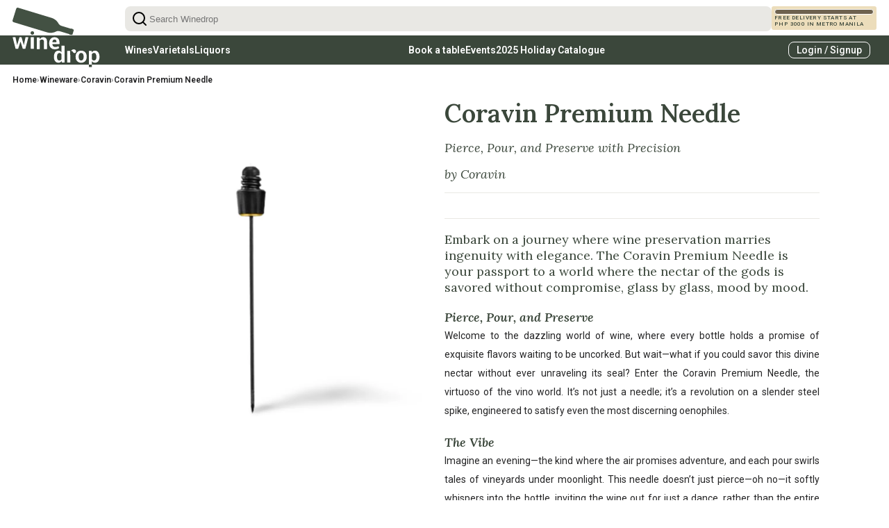

--- FILE ---
content_type: text/html; charset=utf-8
request_url: https://winedrop.life/products/coravin-premium-needle_cebu-store
body_size: 9444
content:
<!DOCTYPE html>
<html lang="en" class="[scrollbar-gutter:stable]">
  <head>
    <meta charset="utf-8">
    <meta name="viewport" content="width=device-width, initial-scale=1">
    <meta name="csrf-token" content="BBY7Vys5Bw1ZaD8YVxoIOxI1HhgmbRssRlzcDK0Nh0QbzkcNSWU_M7QZ">

    <meta name="viewport" content="width=device-width, initial-scale=1, viewport-fit=cover, maximum-scale=1.0, user-scalable=no">
    <meta name="apple-mobile-web-app-status-bar-style" content="black-translucent">

<!-- Page Title -->
    <title data-default="Winedrop - Premium Wines &amp; Events" data-suffix="">
      Coravin Premium Needle by Coravin | Winedrop
    </title>

<!-- SEO Meta Tags -->

      <meta name="description" content="Discover the Coravin Premium Needle—a masterful creation in wine preservation technology, offering delicate cork penetration and effortless wine pours. Ideal fo">

    <!-- Robots Meta Tag -->

      <meta name="robots" content="index, follow">

<!-- Canonical URL -->

      <link rel="canonical" href="https://winedrop.life/products/coravin-premium-needle_cebu-store">

<!-- Open Graph Meta Tags -->

      <meta property="og:title" content="Coravin Premium Needle by Coravin">


      <meta property="og:description" content="Discover the Coravin Premium Needle—a masterful creation in wine preservation technology, offering delicate cork penetration and effortless wine pours. Ideal fo">


      <meta property="og:image" content="https://d37spgndqn58hy.cloudfront.net/designify_processed_LkXthh0hp_bfqmTLbviiz.png">


      <meta property="og:url" content="https://winedrop.life/products/coravin-premium-needle_cebu-store">


      <meta property="og:type" content="product">

    <meta property="og:site_name" content="Winedrop">

<!-- Product-specific Open Graph -->

      <meta property="product:price:amount" content="₱0.0">
      <meta property="product:price:currency" content="PHP">


      <meta property="product:brand" content="Coravin">

<!-- Twitter Card Meta Tags -->

      <meta name="twitter:card" content="summary_large_image">


      <meta name="twitter:title" content="Coravin Premium Needle by Coravin">


      <meta name="twitter:description" content="Discover the Coravin Premium Needle—a masterful creation in wine preservation technology, offering delicate cork penetration and effortless wine pours. Ideal fo">


      <meta name="twitter:image" content="https://d37spgndqn58hy.cloudfront.net/designify_processed_LkXthh0hp_bfqmTLbviiz.png">

    <meta name="twitter:site" content="@winedrop">

<!-- JSON-LD Structured Data -->

      <script type="application/ld+json">
{"@context":"https://schema.org","@type":"Product","brand":{"@type":"Brand","name":"Coravin"},"category":"Coravin","description":"Discover the Coravin Premium Needle—a masterful creation in wine preservation technology, offering delicate cork penetration and effortless wine pours. Ideal fo","image":["https://d37spgndqn58hy.cloudfront.net/designify_processed_LkXthh0hp_bfqmTLbviiz.png"],"name":"Coravin Premium Needle","offers":[{"@type":"Offer","availability":"https://schema.org/OutOfStock","hasMerchantReturnPolicy":{"@type":"MerchantReturnPolicy","applicableCountry":"PH","merchantReturnDays":7,"returnMethod":"https://schema.org/ReturnByMail","returnPolicyCategory":"https://schema.org/MerchantReturnFiniteReturnWindow"},"itemCondition":"https://schema.org/NewCondition","name":"Coravin Premium Needle","price":0.0,"priceCurrency":"PHP","priceValidUntil":"2026-02-19","seller":{"@type":"Organization","name":"Winedrop"},"shippingDetails":{"@type":"OfferShippingDetails","deliveryTime":{"@type":"ShippingDeliveryTime","handlingTime":{"@type":"QuantitativeValue","maxValue":1,"minValue":0,"unitCode":"DAY"},"transitTime":{"@type":"QuantitativeValue","maxValue":3,"minValue":1,"unitCode":"DAY"}},"shippingDestination":{"@type":"DefinedRegion","addressCountry":"PH"},"shippingRate":{"@type":"MonetaryAmount","currency":"PHP","value":250}},"sku":"629","url":"https://winedrop.life/products/coravin-premium-needle_cebu-store"}],"sku":"629","url":"https://winedrop.life/products/coravin-premium-needle_cebu-store"}
      </script>

<!-- Favicon and Icons -->
    <link rel="icon" type="image/x-icon" href="/favicon.ico">

<!-- Preconnect for performance -->
    <link rel="preconnect" href="https://fonts.googleapis.com">
    <link rel="preconnect" href="https://fonts.gstatic.com" crossorigin>
    <link href="https://fonts.googleapis.com/css2?family=Lora:ital,wght@0,400..700;1,400..700&family=Roboto:ital,wght@0,100..900;1,100..900&display=swap" rel="stylesheet">

<!-- Stylesheets and Scripts -->
    <link phx-track-static rel="stylesheet" href="/assets/app-929328c5f5e3cc741cf4c5c0b4a238b6.css?vsn=d">
    <script defer phx-track-static type="text/javascript" src="/assets/app-b2ad1301efdaeec0d1bc4011eb6771dd.js?vsn=d">
    </script>

    <script>
      !function(t,e){var o,n,p,r;e.__SV||(window.posthog=e,e._i=[],e.init=function(i,s,a){function g(t,e){var o=e.split(".");2==o.length&&(t=t[o[0]],e=o[1]),t[e]=function(){t.push([e].concat(Array.prototype.slice.call(arguments,0)))}}(p=t.createElement("script")).type="text/javascript",p.crossOrigin="anonymous",p.async=!0,p.src=s.api_host.replace(".i.posthog.com","-assets.i.posthog.com")+"/static/array.js",(r=t.getElementsByTagName("script")[0]).parentNode.insertBefore(p,r);var u=e;for(void 0!==a?u=e[a]=[]:a="posthog",u.people=u.people||[],u.toString=function(t){var e="posthog";return"posthog"!==a&&(e+="."+a),t||(e+=" (stub)"),e},u.people.toString=function(){return u.toString(1)+".people (stub)"},o="init Ce Ls Ns Te As js capture Xe calculateEventProperties qs register register_once register_for_session unregister unregister_for_session Gs getFeatureFlag getFeatureFlagPayload isFeatureEnabled reloadFeatureFlags updateEarlyAccessFeatureEnrollment getEarlyAccessFeatures on onFeatureFlags onSurveysLoaded onSessionId getSurveys getActiveMatchingSurveys renderSurvey canRenderSurvey canRenderSurveyAsync identify setPersonProperties group resetGroups setPersonPropertiesForFlags resetPersonPropertiesForFlags setGroupPropertiesForFlags resetGroupPropertiesForFlags reset get_distinct_id getGroups get_session_id get_session_replay_url alias set_config startSessionRecording stopSessionRecording sessionRecordingStarted captureException loadToolbar get_property getSessionProperty Hs Us createPersonProfile Ws Os Js opt_in_capturing opt_out_capturing has_opted_in_capturing has_opted_out_capturing get_explicit_consent_status is_capturing clear_opt_in_out_capturing zs debug L Bs getPageViewId captureTraceFeedback captureTraceMetric".split(" "),n=0;n<o.length;n++)g(u,o[n]);e._i.push([i,s,a])},e.__SV=1)}(document,window.posthog||[]);
      posthog.init('phc_IusoVuGDdctHtVDOOHCz7kpTzdnOYhSe6FtMyY19hEB', {
          api_host: 'https://us.i.posthog.com',
          defaults: '2025-05-24',
          person_profiles: 'always', // or 'always' to create profiles for anonymous users as well
      })
    </script>

<!-- Marketing Tracking Scripts -->



  </head>
  <body>
    <div id="phx-GIxNQJmgQ3o_x1Fh" data-phx-main data-phx-session="SFMyNTY.[base64].7prkbx8oGUZFGiL7CMHkqhWxvEjW8fOAhAzkSB1VcCc" data-phx-static="SFMyNTY.g2gDaAJhBnQAAAADdwJpZG0AAAAUcGh4LUdJeE5RSm1nUTNvX3gxRmh3BWZsYXNodAAAAAB3CmFzc2lnbl9uZXdqbgYAM5IW2ZsBYgABUYA.DXYoUtKMnFfGreSJt4GRIJLD-If434XKTaNNUyRlJp4"><div id="flash-group">
  
  
</div>
<div>
  <div>
  <header class="top_nav desktop-nav">
  <div class="first_bar top_nav_bar">
    <div class="search_container" id="search_container_search">
  <svg class="icon"
  class="lucide lucide-search"
  xmlns="http://www.w3.org/2000/svg"
  width="24"
  height="24"
  viewBox="0 0 24 24"
  fill="none"
  stroke="currentColor"
  stroke-width="2"
  stroke-linecap="round"
  stroke-linejoin="round"
>
  <path d="m21 21-4.34-4.34" />
  <circle cx="11" cy="11" r="8" />
</svg>

  <form phx-target="5" phx-submit="smartsearch">
    <input autocomplete="off" type="text" phx-debounce="10" name="search_query" phx-target="5" phx-keyup="search" value="" placeholder="Search Winedrop">
  </form>
  
  
</div>
    <div class="cart-holder">
  
  
  <div class="cart">
    <div class="free-delivery-tracker">
      <div class="free-delivery-tracker-bar">
        
          <div class="free-delivery-tracker-bar-fill" style="width: 0%"></div>
        
      </div>
      <div class="free-delivery-tracker-text">
        
          FREE DELIVERY STARTS AT <br> PHP 3000 IN METRO MANILA
        
      </div>
    </div>
    
  </div>
  
</div>
  </div>
  <div class="menu_bar top_nav_bar">
    <nav class="main-menu" id="main-menu">
  
    <ul>
  <li>
    
  
    
    <a href="/categories/wines" data-phx-link="patch" data-phx-link-state="push" data-scroll="top">
      Wines
      
    </a>
  



  <div class="submenu-dropdown">
  <div class="submenu-items">
    
      <div class="submenu-category">
  <div class="category-header">
    
  
    
    <a href="/categories/red-wines" data-phx-link="patch" data-phx-link-state="push" data-scroll="top">
      Reds
      
    </a>
  

  </div>

  
    <div class="category-items">
      
        <div class="category-item">
          
  
    
    <a href="/categories/light-bodied-red-wines" data-phx-link="patch" data-phx-link-state="push" data-scroll="top">
      Light-Bodied Reds
      
        <span class="badge">(low tannins, easy-drinking)</span>
      
    </a>
  

        </div>
      
        <div class="category-item">
          
  
    
    <a href="/categories/medium-bodied-red-wines" data-phx-link="patch" data-phx-link-state="push" data-scroll="top">
      Medium-Bodied Reds
      
        <span class="badge">(balanced, food-friendly)</span>
      
    </a>
  

        </div>
      
        <div class="category-item">
          
  
    
    <a href="/categories/full-bodied-red-wines" data-phx-link="patch" data-phx-link-state="push" data-scroll="top">
      Full-Bodied Reds
      
        <span class="badge">(rich, structured, high tannin)</span>
      
    </a>
  

        </div>
      
    </div>
  
</div>
    
      <div class="submenu-category">
  <div class="category-header">
    
  
    
    <a href="/categories/white-wines" data-phx-link="patch" data-phx-link-state="push" data-scroll="top">
      Whites
      
    </a>
  

  </div>

  
    <div class="category-items">
      
        <div class="category-item">
          
  
    
    <a href="/categories/light-crisp-white-wines" data-phx-link="patch" data-phx-link-state="push" data-scroll="top">
      Light &amp; Crisp Whites
      
        <span class="badge">(high acid, refreshing)</span>
      
    </a>
  

        </div>
      
        <div class="category-item">
          
  
    
    <a href="/categories/aromatic-fruity-white-wines" data-phx-link="patch" data-phx-link-state="push" data-scroll="top">
      Aromatic &amp; Fruity Whites
      
        <span class="badge">(perfumed, expressive)</span>
      
    </a>
  

        </div>
      
        <div class="category-item">
          
  
    
    <a href="/categories/full-bodied--creamy-white-wines" data-phx-link="patch" data-phx-link-state="push" data-scroll="top">
      Full-Bodied &amp; Creamy Whites
      
        <span class="badge">(rich texture, often oaked)</span>
      
    </a>
  

        </div>
      
    </div>
  
</div>
    
      <div class="submenu-category">
  <div class="category-header">
    
  
    
    <a href="/categories/ros-wines" data-phx-link="patch" data-phx-link-state="push" data-scroll="top">
      Rosé Wines
      
    </a>
  

  </div>

  
</div>
    
      <div class="submenu-category">
  <div class="category-header">
    
  
    
    <a href="/categories/sparkling-wines" data-phx-link="patch" data-phx-link-state="push" data-scroll="top">
      Sparkling Wines
      
    </a>
  

  </div>

  
</div>
    
      <div class="submenu-category">
  <div class="category-header">
    
  
    
    <a href="/categories/sweet-wines" data-phx-link="patch" data-phx-link-state="push" data-scroll="top">
      Sweet Wines
      
    </a>
  

  </div>

  
</div>
    
  </div>

  
</div>

  </li><li>
    
  
    
    <a href="/pages/varietals" data-phx-link="patch" data-phx-link-state="push" data-scroll="top">
      Varietals
      
    </a>
  



  <div class="submenu-dropdown">
  <div class="submenu-items">
    
      <div class="submenu-category">
  <div class="category-header">
    
  
    
    <a href="/categories/red-wines" data-phx-link="patch" data-phx-link-state="push" data-scroll="top">
      Red Wines Varietals
      
    </a>
  

  </div>

  
    <div class="category-items">
      
        <div class="category-item">
          
  
    
    <a href="/varietals/cabernet-sauvignon" data-phx-link="patch" data-phx-link-state="push" data-scroll="top">
      Cabernet Sauvignon
      
    </a>
  

        </div>
      
        <div class="category-item">
          
  
    
    <a href="/varietals/pinot-noir" data-phx-link="patch" data-phx-link-state="push" data-scroll="top">
      Pinot Noir
      
    </a>
  

        </div>
      
        <div class="category-item">
          
  
    
    <a href="/varietals/merlot" data-phx-link="patch" data-phx-link-state="push" data-scroll="top">
      Merlot
      
    </a>
  

        </div>
      
        <div class="category-item">
          
  
    
    <a href="/varietals/syrah-shiraz" data-phx-link="patch" data-phx-link-state="push" data-scroll="top">
      Syrah
      
    </a>
  

        </div>
      
        <div class="category-item">
          
  
    
    <a href="/varietals/malbec" data-phx-link="patch" data-phx-link-state="push" data-scroll="top">
      Malbec
      
    </a>
  

        </div>
      
    </div>
  
</div>
    
      <div class="submenu-category">
  <div class="category-header">
    
  
    
    <a href="/categories/white-wines" data-phx-link="patch" data-phx-link-state="push" data-scroll="top">
      White Wines
      
    </a>
  

  </div>

  
    <div class="category-items">
      
        <div class="category-item">
          
  
    
    <a href="/varietals/chardonnay" data-phx-link="patch" data-phx-link-state="push" data-scroll="top">
      Chardonnay
      
    </a>
  

        </div>
      
        <div class="category-item">
          
  
    
    <a href="/varietals/sauvignon-blanc" data-phx-link="patch" data-phx-link-state="push" data-scroll="top">
      Sauvignon Blanc
      
    </a>
  

        </div>
      
        <div class="category-item">
          
  
    
    <a href="/varietals/riesling" data-phx-link="patch" data-phx-link-state="push" data-scroll="top">
      Riesling
      
    </a>
  

        </div>
      
        <div class="category-item">
          
  
    
    <a href="/varietals/pinot-gris-pinot-grigio" data-phx-link="patch" data-phx-link-state="push" data-scroll="top">
      Pinot Grigio
      
    </a>
  

        </div>
      
        <div class="category-item">
          
  
    
    <a href="/varietals/chenin-blanc" data-phx-link="patch" data-phx-link-state="push" data-scroll="top">
      Chenin Blanc
      
    </a>
  

        </div>
      
    </div>
  
</div>
    
      <div class="submenu-category">
  <div class="category-header">
    
  
    
    <a href="/categories/ros-wines" data-phx-link="patch" data-phx-link-state="push" data-scroll="top">
      Rosé Wines
      
    </a>
  

  </div>

  
    <div class="category-items">
      
        <div class="category-item">
          
  
    
    <a href="/varietals/grenache-garnacha" data-phx-link="patch" data-phx-link-state="push" data-scroll="top">
      Grenache
      
    </a>
  

        </div>
      
        <div class="category-item">
          
  
    
    <a href="/varietals/cinsault" data-phx-link="patch" data-phx-link-state="push" data-scroll="top">
      Cinsault
      
    </a>
  

        </div>
      
    </div>
  
</div>
    
      <div class="submenu-category">
  <div class="category-header">
    
  
    
    <a href="/categories/sweet-wines" data-phx-link="patch" data-phx-link-state="push" data-scroll="top">
      Sweet Wines
      
    </a>
  

  </div>

  
    <div class="category-items">
      
        <div class="category-item">
          
  
    
    <a href="/varietals/muscat-blanc-a-petits-grains" data-phx-link="patch" data-phx-link-state="push" data-scroll="top">
      Muscat
      
    </a>
  

        </div>
      
        <div class="category-item">
          
  
    
    <a href="/varietals/semillon" data-phx-link="patch" data-phx-link-state="push" data-scroll="top">
      Semillon
      
    </a>
  

        </div>
      
    </div>
  
</div>
    
  </div>

  
</div>

  </li><li>
    
  
    
    <a href="/categories/liquors" data-phx-link="patch" data-phx-link-state="push" data-scroll="top">
      Liquors
      
    </a>
  



  <div class="submenu-dropdown">
  <div class="submenu-items">
    
      <div class="submenu-category">
  <div class="category-header">
    
  
    
    <a href="/categories/rhum" data-phx-link="patch" data-phx-link-state="push" data-scroll="top">
      Rhums
      
    </a>
  

  </div>

  
</div>
    
      <div class="submenu-category">
  <div class="category-header">
    
  
    
    <a href="/categories/aperitifs--digestifs" data-phx-link="patch" data-phx-link-state="push" data-scroll="top">
      Aperitifs &amp; Digestifs
      
    </a>
  

  </div>

  
</div>
    
      <div class="submenu-category">
  <div class="category-header">
    
  
    
    <a href="/categories/gin" data-phx-link="patch" data-phx-link-state="push" data-scroll="top">
      Gins
      
    </a>
  

  </div>

  
</div>
    
      <div class="submenu-category">
  <div class="category-header">
    
  
    
    <a href="/categories/vodkas" data-phx-link="patch" data-phx-link-state="push" data-scroll="top">
      Vodkas
      
    </a>
  

  </div>

  
</div>
    
      <div class="submenu-category">
  <div class="category-header">
    
  
    
    <a href="/categories/brandys-cognacs--armagnacs" data-phx-link="patch" data-phx-link-state="push" data-scroll="top">
      Brandys, Cognacs &amp; Armagnacs
      
    </a>
  

  </div>

  
</div>
    
      <div class="submenu-category">
  <div class="category-header">
    
  
    
    <a href="/categories/specialty--other-spirits" data-phx-link="patch" data-phx-link-state="push" data-scroll="top">
      Specialty &amp; Other Spirits
      
    </a>
  

  </div>

  
</div>
    
      <div class="submenu-category">
  <div class="category-header">
    
  
    
    <a href="/categories/tequilas--mezcals" data-phx-link="patch" data-phx-link-state="push" data-scroll="top">
      Tequilas &amp; Mezcals
      
    </a>
  

  </div>

  
</div>
    
  </div>

  
</div>

  </li>
</ul>
  
</nav>
    <nav class="main-menu" id="right-menu">
  
    <ul>
  <li>
    
  
    
    <a href="/pages/book-a-table" data-phx-link="patch" data-phx-link-state="push" data-scroll="top">
      Book a table
      
    </a>
  



  </li><li>
    
  
    
    <a href="/categories/events" data-phx-link="patch" data-phx-link-state="push" data-scroll="top">
      Events
      
    </a>
  



  </li><li>
    
  
    <a href="https://heyzine.com/flip-book/d31108879a.html" target="_blank" rel="noopener noreferrer">
      2025 Holiday Catalogue
      
    </a>
  



  </li>
</ul>
  
</nav>

<!-- Authentication section -->
    
      <button class="login_button" phx-click="login" phx-target="1">
        Login / Signup
      </button>
    
  </div>
  <div class="logo">
    <a href="/" data-phx-link="patch" data-phx-link-state="push" data-scroll="top">
      <img src="/images/top_logo.svg">
    </a>
  </div>
</header>
  <div class="main-content ">
    
  <nav class="breadcrumbs" aria-label="Breadcrumb">
    <ol class="breadcrumbs__list">
      
        <li class="breadcrumbs__item">
          
            <a href="/" data-phx-link="redirect" data-phx-link-state="push" class="breadcrumbs__link">Home</a>
          
          
            <span class="breadcrumbs__separator" aria-hidden="true">›</span>
          
        </li>
      
        <li class="breadcrumbs__item">
          
            <a href="/categories/wineware" data-phx-link="redirect" data-phx-link-state="push" class="breadcrumbs__link">Wineware</a>
          
          
            <span class="breadcrumbs__separator" aria-hidden="true">›</span>
          
        </li>
      
        <li class="breadcrumbs__item">
          
            <a href="/categories/coravin" data-phx-link="redirect" data-phx-link-state="push" class="breadcrumbs__link">Coravin</a>
          
          
            <span class="breadcrumbs__separator" aria-hidden="true">›</span>
          
        </li>
      
        <li class="breadcrumbs__item">
          
            <span class="breadcrumbs__current" aria-current="page">
              Coravin Premium Needle
            </span>
          
          
        </li>
      
    </ol>
  </nav>

  
    <script type="application/ld+json">
      {"@context":"https://schema.org","@type":"BreadcrumbList","itemListElement":[{"@type":"ListItem","item":"https://winedrop.life/","name":"Home","position":1},{"@type":"ListItem","item":"https://winedrop.life/categories/wineware","name":"Wineware","position":2},{"@type":"ListItem","item":"https://winedrop.life/categories/coravin","name":"Coravin","position":3},{"@type":"ListItem","name":"Coravin Premium Needle","position":4}]}
    </script>
  

    
    <div class="product-page" phx-hook="ViewportResize" id="product-viewport">
      
        
          <div>
  <div class="event-product product-page two-columns">
    <div class="column left">
      <div class="galery">
  
    
      
        <img src="https://img.cmdv.cloud/rqR_M9fnr1HaBwcd_s32rjGgB6stoS9va95z1sdx7b4/rs:fit:1280:0:false/aHR0cHM6Ly9kMzdzcGduZHFuNThoeS5jbG91ZGZyb250Lm5ldC9kZXNpZ25pZnlfcHJvY2Vzc2VkX0xrWHRoaDBocF9iZnFtVExidmlpei5wbmc" alt="Processed image with background removed">
      
    
  
</div>
    </div>
    <div class="column right">
      <h1>Coravin Premium Needle</h1>
      
        <h2 class="subtitle">Pierce, Pour, and Preserve with Precision</h2>
      
      
        <h2 class="by">by <span class="brand-name">Coravin</span></h2>
      

      <div class="add_to_cart">
  
</div>

      
        <div class="introduction">
          <p>
Embark on a journey where wine preservation marries ingenuity with elegance. The Coravin Premium Needle is your passport to a world where the nectar of the gods is savored without compromise, glass by glass, mood by mood.</p>

        </div>
      

      <div class="product-description">
        <h3>
Pierce, Pour, and Preserve</h3>
<p>
Welcome to the dazzling world of wine, where every bottle holds a promise of exquisite flavors waiting to be uncorked. But wait—what if you could savor this divine nectar without ever unraveling its seal? Enter the Coravin Premium Needle, the virtuoso of the vino world. It’s not just a needle; it’s a revolution on a slender steel spike, engineered to satisfy even the most discerning oenophiles.  </p>
<h3>
The Vibe</h3>
<p>
Imagine an evening—the kind where the air promises adventure, and each pour swirls tales of vineyards under moonlight. This needle doesn’t just pierce—oh no—it softly whispers into the bottle, inviting the wine out for just a dance, rather than the entire ball. It’s less ‘take the cork off’ and more ‘shall we tango?’  </p>
<h3>
Tastes Like</h3>
<ul>
  <li>
The luxury of lingering silk on a summer’s night    </li>
  <li>
A conversation of flavors that feels like reunions with old friends    </li>
  <li>
A gentle cascade into the world of divine fermentation    </li>
</ul>
<h3>
Pairs With</h3>
<ul>
  <li>
Moonlit dinners that require a quiet pledge of forever    </li>
  <li>
Conversations that turn into night-long explorations    </li>
  <li>
Celebrations where each clink of glass is a nod to good choices    </li>
</ul>
<h3>
From</h3>
<p>
Born in the innovative heart of USA, it’s a story spun from necessity, driven by a passion to keep wine as elusive and enchanting as the first pour. This needle is crafted for those who believe the depth of vintage should be tasted, not wasted.  </p>
<h3>
Unmatched Versatility</h3>
<p>
Coravin’s Premium Needle is where brilliant design meets user delight. Marrying the gentleness needed for whispering through vintage corks with the speed required for a glass that won’t wait—pouring becomes an art of precision. Your guests won’t even notice the bottle never opened; they’ll just enjoy the journey every glass brings.  </p>
<h3>
The Coravin Dissection</h3>
<p>
Crafted from robust stainless steel with a dash of non-stick magic, each needle assures you’re ready for a hundred more wondrous pours. Whether it’s a timid 5-ounce taste or indulgingly topping off your evening, the Coravin Premium Needle delivers—seamless perfection every time.  </p>
<p>
Embrace a world where accessing wine doesn’t mean exposing it. Each glass becomes a narrative, not a conclusion. The Coravin Premium Needle isn’t just a tool; it’s your invitation to explore eternity in liquid form, one precise pour at a time.</p>

      </div>
    </div>
  </div>
  <div id="collection-product-629" class="carousel collection">
  <h2>Keep searching</h2>
  <h3 class="subtitle">Products similar to Coravin Premium Needle</h3>
  <div phx-hook="CategorySwiper" id="carousel-product-629" class="splide" data-listid="product-629" data-category="coravin-premium-needle_cebu-store">
  <div class="splide__track">
    <div id="product-629" __list class="splide__list">
      
    
      <div class="vignette splide__slide product clickable btn-light in-stock">
  <a href="/products/clos-du-val-cabernet-sauvignon_manila-store" data-phx-link="patch" data-phx-link-state="push" class="product-card-main" data-scroll="top">
    <div class="image">
      
          <img width="232px" height="232px" src="https://img.cmdv.cloud/Q_s1GQnra0pH-jEQFWNLgBff9Sd5fs2twcS4Cc17rjE/rs:fill:232:232:false/aHR0cHM6Ly9kMzdzcGduZHFuNThoeS5jbG91ZGZyb250Lm5ldC9kZXNpZ25pZnlfcHJvY2Vzc2VkXzU4MjI5blBaeGhRX1Z4OFF0ZDFvOC5wbmc" alt="Clos du Val Cabernet Sauvignon">
      
    </div>
    <div class="product-card-body">
      
  <div class="ratings">
    
      <div class="rating">
        <span class="name">
          VIVINO
        </span>
        <span class="score">4.1</span>
      </div>
    
  </div>


      

      <h3>Clos du Val Cabernet Sauvignon</h3>
      
      
        <p class="tags">
          California • Full-bodied Red Wines
        </p>
      
      
        <p class="price ">
          <span class="sale-price">
            
              PHP 4,990.00
            
          </span>
          
        </p>
      
    </div>
  </a>

  
    <div class="quick-shop">
      <button type="button" class="quick-shop-button btn clickable " phx-click="open_quick_shop" phx-target="#quick-shop" phx-value-slug="clos-du-val-cabernet-sauvignon_manila-store" phx-value-product-id="clos-du-val-cabernet-sauvignon_manila-store">
        Quick Shop
      </button>
    </div>
  
</div>
    
      <div class="vignette splide__slide product clickable btn-light in-stock">
  <a href="/products/opus-one-2019" data-phx-link="patch" data-phx-link-state="push" class="product-card-main" data-scroll="top">
    <div class="image">
      
          <img width="232px" height="232px" src="https://img.cmdv.cloud/nLkNEAygBKktgvenfnVN2qOU9EtdoqpccxiCTFHxiWg/rs:fill:232:232:false/aHR0cHM6Ly9kMzdzcGduZHFuNThoeS5jbG91ZGZyb250Lm5ldC9vcHVzLW9uZS0yMDE5LXN1Z2dlc3RlZC5wbmc" alt="Opus One 2019">
      
    </div>
    <div class="product-card-body">
      
  <div class="ratings">
    
      <div class="rating">
        <span class="name">
          VIVINO
        </span>
        <span class="score">4.7</span>
      </div>
    
  </div>


      

      <h3>Opus One 2019</h3>
      
      
        <p class="tags">
          California • Full-bodied Red Wines
        </p>
      
      
        <p class="price ">
          <span class="sale-price">
            
              PHP 43,100.00
            
          </span>
          
        </p>
      
    </div>
  </a>

  
    <div class="quick-shop">
      <button type="button" class="quick-shop-button btn clickable " phx-click="open_quick_shop" phx-target="#quick-shop" phx-value-slug="opus-one-2019" phx-value-product-id="opus-one-2019">
        Quick Shop
      </button>
    </div>
  
</div>
    
      <div class="vignette splide__slide product clickable btn-light in-stock">
  <a href="/products/melka-estates-metisse-martines-2018" data-phx-link="patch" data-phx-link-state="push" class="product-card-main" data-scroll="top">
    <div class="image">
      
          <img width="232px" height="232px" src="https://img.cmdv.cloud/7434ulP8Iv-tBIL_im8bAXwXJwfS7JKKLq_iQGcXleQ/rs:fill:232:232:false/aHR0cHM6Ly9kMzdzcGduZHFuNThoeS5jbG91ZGZyb250Lm5ldC9NZWxrYSBFc3RhdGVzIE1ldGlzc2UgTWFydGluZXMgMjAxOC5qcGdfcHJvY2Vzc2VkLnBuZw" alt="Melka Estates Metisse Martines 2018">
      
    </div>
    <div class="product-card-body">
      
  <div class="ratings">
    
      <div class="rating">
        <span class="name">
          VIVINO
        </span>
        <span class="score">4.4</span>
      </div>
    
  </div>


      

      <h3>Melka Estates Metisse Martines 2018</h3>
      
      
        <p class="tags">
          California • Red Wines
        </p>
      
      
        <p class="price ">
          <span class="sale-price">
            
              PHP 22,630.00
            
          </span>
          
        </p>
      
    </div>
  </a>

  
    <div class="quick-shop">
      <button type="button" class="quick-shop-button btn clickable " phx-click="open_quick_shop" phx-target="#quick-shop" phx-value-slug="melka-estates-metisse-martines-2018" phx-value-product-id="melka-estates-metisse-martines-2018">
        Quick Shop
      </button>
    </div>
  
</div>
    
      <div class="vignette splide__slide product clickable btn-light in-stock">
  <a href="/products/opus-one-2021" data-phx-link="patch" data-phx-link-state="push" class="product-card-main" data-scroll="top">
    <div class="image">
      
          <img width="232px" height="232px" src="https://img.cmdv.cloud/eAhIAZ_4Tn5g2ZZR3MyIw4zYuavVDNxTGwo5Q9VJoAo/rs:fill:232:232:false/aHR0cHM6Ly9kMzdzcGduZHFuNThoeS5jbG91ZGZyb250Lm5ldC9vcHVzLW9uZS0yMDIxLXN1Z2dlc3RlZC5wbmc" alt="Opus One 2021">
      
    </div>
    <div class="product-card-body">
      
  <div class="ratings">
    
      <div class="rating">
        <span class="name">
          VIVINO
        </span>
        <span class="score">5</span>
      </div>
    
  </div>


      

      <h3>Opus One 2021</h3>
      
      
        <p class="tags">
          California • Full-bodied Red Wines
        </p>
      
      
        <p class="price ">
          <span class="sale-price">
            
              PHP 32,860.00
            
          </span>
          
        </p>
      
    </div>
  </a>

  
    <div class="quick-shop">
      <button type="button" class="quick-shop-button btn clickable " phx-click="open_quick_shop" phx-target="#quick-shop" phx-value-slug="opus-one-2021" phx-value-product-id="opus-one-2021">
        Quick Shop
      </button>
    </div>
  
</div>
    
      <div class="vignette splide__slide product clickable btn-light in-stock">
  <a href="/products/inglenook-cabernet-sauvignon-2019" data-phx-link="patch" data-phx-link-state="push" class="product-card-main" data-scroll="top">
    <div class="image">
      
          <img width="232px" height="232px" src="https://img.cmdv.cloud/_e8KLIPAgFb2ngOK5uiGdK4dLLj6K0kGqhRzvN-WkT4/rs:fill:232:232:false/aHR0cHM6Ly9kMzdzcGduZHFuNThoeS5jbG91ZGZyb250Lm5ldC9pbmdsZW5vb2stY2FiZXJuZXQtc2F1dmlnbm9uLTIwMTktc3VnZ2VzdGVkLnBuZw" alt="Inglenook Cabernet Sauvignon 2019">
      
    </div>
    <div class="product-card-body">
      
  <div class="ratings">
    
      <div class="rating">
        <span class="name">
          VIVINO
        </span>
        <span class="score">4.5</span>
      </div>
    
  </div>


      

      <h3>Inglenook Cabernet Sauvignon 2019</h3>
      
      
        <p class="tags">
          California • Full-bodied Red Wines
        </p>
      
      
        <p class="price ">
          <span class="sale-price">
            
              PHP 8,700.00
            
          </span>
          
        </p>
      
    </div>
  </a>

  
    <div class="quick-shop">
      <button type="button" class="quick-shop-button btn clickable " phx-click="open_quick_shop" phx-target="#quick-shop" phx-value-slug="inglenook-cabernet-sauvignon-2019" phx-value-product-id="inglenook-cabernet-sauvignon-2019">
        Quick Shop
      </button>
    </div>
  
</div>
    
      <div class="vignette splide__slide product clickable btn-light in-stock">
  <a href="/products/roy-estate-proprietary-red-2017" data-phx-link="patch" data-phx-link-state="push" class="product-card-main" data-scroll="top">
    <div class="image">
      
          <img width="232px" height="232px" src="https://img.cmdv.cloud/FonSI5OXeCFf3LMJwj9V4spUtnRGTUTSDfHIHp7voTY/rs:fill:232:232:false/aHR0cHM6Ly9kMzdzcGduZHFuNThoeS5jbG91ZGZyb250Lm5ldC9Sb3kgRXN0YXRlIFByb3ByaWV0YXJ5IFJlZCAyMDE3LmpwZ19wcm9jZXNzZWQucG5n" alt="Roy Estate Proprietary Red 2017">
      
    </div>
    <div class="product-card-body">
      
  <div class="ratings">
    
      <div class="rating">
        <span class="name">
          VIVINO
        </span>
        <span class="score">4.7</span>
      </div>
    
  </div>


      

      <h3>Roy Estate Proprietary Red 2017</h3>
      
      
        <p class="tags">
          California • Red Wines
        </p>
      
      
        <p class="price ">
          <span class="sale-price">
            
              PHP 22,190.00
            
          </span>
          
        </p>
      
    </div>
  </a>

  
    <div class="quick-shop">
      <button type="button" class="quick-shop-button btn clickable " phx-click="open_quick_shop" phx-target="#quick-shop" phx-value-slug="roy-estate-proprietary-red-2017" phx-value-product-id="roy-estate-proprietary-red-2017">
        Quick Shop
      </button>
    </div>
  
</div>
    
      <div class="vignette splide__slide product clickable btn-light in-stock">
  <a href="/products/chateau-cap-de-fer-1-5l_manila-store" data-phx-link="patch" data-phx-link-state="push" class="product-card-main" data-scroll="top">
    <div class="image">
      
          <img width="232px" height="232px" src="https://img.cmdv.cloud/kChwXJgqWNg3zFldSAmk0E2J_ZsYITjic0l20nOY7Ww/rs:fill:232:232:false/aHR0cHM6Ly9kMzdzcGduZHFuNThoeS5jbG91ZGZyb250Lm5ldC9kZXNpZ25pZnlfcHJvY2Vzc2VkX1cyZkVqTlhlSVd2MWJHR05HckJKQS5wbmc" alt="Chateau Cap de Fer 1.5L 2018">
      
    </div>
    <div class="product-card-body">
      
  <div class="ratings">
    
      <div class="rating">
        <span class="name">
          VIVINO
        </span>
        <span class="score">3.8</span>
      </div>
    
  </div>


      

      <h3>Chateau Cap de Fer 1.5L 2018</h3>
      
      
        <p class="tags">
          Bordeaux • Full-bodied Red Wines
        </p>
      
      
        <p class="price ">
          <span class="sale-price">
            
              PHP 1,990.00
            
          </span>
          
        </p>
      
    </div>
  </a>

  
    <div class="quick-shop">
      <button type="button" class="quick-shop-button btn clickable " phx-click="open_quick_shop" phx-target="#quick-shop" phx-value-slug="chateau-cap-de-fer-1-5l_manila-store" phx-value-product-id="chateau-cap-de-fer-1-5l_manila-store">
        Quick Shop
      </button>
    </div>
  
</div>
    
      <div class="vignette splide__slide product clickable btn-light in-stock">
  <a href="/products/opus-one-2012" data-phx-link="patch" data-phx-link-state="push" class="product-card-main" data-scroll="top">
    <div class="image">
      
          <img width="232px" height="232px" src="https://img.cmdv.cloud/4FlBcEvBjpEB_EBsB8qJx7ohtXDjSy8SMX_4rtQwbyw/rs:fill:232:232:false/aHR0cHM6Ly9kMzdzcGduZHFuNThoeS5jbG91ZGZyb250Lm5ldC9vcHVzLW9uZS0yMDEyLXN1Z2dlc3RlZC5wbmc" alt="Opus One 2012">
      
    </div>
    <div class="product-card-body">
      
  <div class="ratings">
    
      <div class="rating">
        <span class="name">
          VIVINO
        </span>
        <span class="score">4.7</span>
      </div>
    
  </div>


      

      <h3>Opus One 2012</h3>
      
      
        <p class="tags">
          California • Full-bodied Red Wines
        </p>
      
      
        <p class="price ">
          <span class="sale-price">
            
              PHP 58,360.00
            
          </span>
          
        </p>
      
    </div>
  </a>

  
    <div class="quick-shop">
      <button type="button" class="quick-shop-button btn clickable " phx-click="open_quick_shop" phx-target="#quick-shop" phx-value-slug="opus-one-2012" phx-value-product-id="opus-one-2012">
        Quick Shop
      </button>
    </div>
  
</div>
    
      <div class="vignette splide__slide product clickable btn-light in-stock">
  <a href="/products/change-cabernet-sauvignon-2022" data-phx-link="patch" data-phx-link-state="push" class="product-card-main" data-scroll="top">
    <div class="image">
      
          <img width="232px" height="232px" src="https://img.cmdv.cloud/w6DRmWmi4vxXc1Hznzin5X_UoCXJ6AXQnN41mS-UCRQ/rs:fill:232:232:false/aHR0cHM6Ly9kMzdzcGduZHFuNThoeS5jbG91ZGZyb250Lm5ldC9DaGFuZ2UgQ2FiZXJuZXQgU2F1dmlnbm9uIDIwMjIuanBnX3Byb2Nlc3NlZC5wbmc" alt="Change Cabernet Sauvignon 2022">
      
    </div>
    <div class="product-card-body">
      
  <div class="ratings">
    
      <div class="rating">
        <span class="name">
          VIVINO
        </span>
        <span class="score">3.7</span>
      </div>
    
  </div>


      

      <h3>Change Cabernet Sauvignon 2022</h3>
      
      
        <p class="tags">
          Languedoc-Roussillon • Red Wines
        </p>
      
      
        <p class="price ">
          <span class="sale-price">
            
              PHP 890.00
            
          </span>
          
        </p>
      
    </div>
  </a>

  
    <div class="quick-shop">
      <button type="button" class="quick-shop-button btn clickable " phx-click="open_quick_shop" phx-target="#quick-shop" phx-value-slug="change-cabernet-sauvignon-2022" phx-value-product-id="change-cabernet-sauvignon-2022">
        Quick Shop
      </button>
    </div>
  
</div>
    
      <div class="vignette splide__slide product clickable btn-light in-stock">
  <a href="/products/vilafonte-series-c-2020" data-phx-link="patch" data-phx-link-state="push" class="product-card-main" data-scroll="top">
    <div class="image">
      
          <img width="232px" height="232px" src="https://img.cmdv.cloud/1LRQ-WLD_80RaoyDaUOEJ9jt9KbnN4epJL8QvkJ8IUo/rs:fill:232:232:false/aHR0cHM6Ly9kMzdzcGduZHFuNThoeS5jbG91ZGZyb250Lm5ldC9WaWxhZm9udGUgU2VyaWVzIEMgMjAyMC5qcGdfcHJvY2Vzc2VkLnBuZw" alt="Vilafonte Series C 2020">
      
    </div>
    <div class="product-card-body">
      
  <div class="ratings">
    
      <div class="rating">
        <span class="name">
          VIVINO
        </span>
        <span class="score">4.2</span>
      </div>
    
  </div>


      

      <h3>Vilafonte Series C 2020</h3>
      
      
        <p class="tags">
          Paarl • Red Wines
        </p>
      
      
        <p class="price ">
          <span class="sale-price">
            
              PHP 8,510.00
            
          </span>
          
        </p>
      
    </div>
  </a>

  
    <div class="quick-shop">
      <button type="button" class="quick-shop-button btn clickable " phx-click="open_quick_shop" phx-target="#quick-shop" phx-value-slug="vilafonte-series-c-2020" phx-value-product-id="vilafonte-series-c-2020">
        Quick Shop
      </button>
    </div>
  
</div>
    
  
    </div>
  </div>
  <div class="slider-progress" id="product-629__progress" phx-update="ignore">
    <div class="slider-progress-bar"></div>
  </div>
</div>
</div>
</div>
        
      
    </div>
  
    <div class="pre-footer">
      <div class="wineries-carousel">
  <div class="title-box">
    <h2>Some of our partner wineries</h2>
  </div>
  <div class="winery-carousel">
    <div phx-hook="CategorySwiper" id="carousel-wineries" class="splide" data-listid="wineries" data-category="wineries">
  <div class="splide__track">
    <div id="wineries" __list class="splide__list">
      
      
        <a href="/brands/warwick" data-phx-link="patch" data-phx-link-state="push" class="splide__slide slide" style="background-image: url(&quot;/images/warwick.png&quot;)" data-scroll="top">
        </a>
      
        <a href="/brands/bread-butter" data-phx-link="patch" data-phx-link-state="push" class="splide__slide slide" style="background-image: url(&quot;/images/breadbutter.png&quot;)" data-scroll="top">
        </a>
      
        <a href="/brands/gerard-bertrand" data-phx-link="patch" data-phx-link-state="push" class="splide__slide slide" style="background-image: url(&quot;/images/bertrand.png&quot;)" data-scroll="top">
        </a>
      
        <a href="/brands/guigal" data-phx-link="patch" data-phx-link-state="push" class="splide__slide slide" style="background-image: url(&quot;/images/guigal.png&quot;)" data-scroll="top">
        </a>
      
        <a href="/brands/joseph-drouhin" data-phx-link="patch" data-phx-link-state="push" class="splide__slide slide" style="background-image: url(&quot;/images/drouhin.png&quot;)" data-scroll="top">
        </a>
      
        <a href="/brands/pol-roger" data-phx-link="patch" data-phx-link-state="push" class="splide__slide slide" style="background-image: url(&quot;/images/polroger.png&quot;)" data-scroll="top">
        </a>
      
        <a href="/brands/allan-scott" data-phx-link="patch" data-phx-link-state="push" class="splide__slide slide" style="background-image: url(&quot;/images/scott.png&quot;)" data-scroll="top">
        </a>
      
        <a href="/brands/edouard-duval" data-phx-link="patch" data-phx-link-state="push" class="splide__slide slide" style="background-image: url(&quot;/images/duval.png&quot;)" data-scroll="top">
        </a>
      
        <a href="/brands/two-hands-wines" data-phx-link="patch" data-phx-link-state="push" class="splide__slide slide" style="background-image: url(&quot;/images/twohands.png&quot;)" data-scroll="top">
        </a>
      
        <a href="/brands/clarendelle" data-phx-link="patch" data-phx-link-state="push" class="splide__slide slide" style="background-image: url(&quot;/images/clarendelle.png&quot;)" data-scroll="top">
        </a>
      
        <a href="/brands/chateau-roubine" data-phx-link="patch" data-phx-link-state="push" class="splide__slide slide" style="background-image: url(&quot;/images/roubine.png&quot;)" data-scroll="top">
        </a>
      
    
    </div>
  </div>
  <div class="slider-progress" id="wineries__progress" phx-update="ignore">
    <div class="slider-progress-bar"></div>
  </div>
</div>
  </div>
</div>
      
        <div class="reassurance block">
  <div class="item">
    <h3>Good Wines Only.</h3>
    <p>We tried them all (Tough job, someone had to.)</p>
  </div>
  <div class="item">
    <h3>Nationwide Deliveries</h3>
    <p>Well, maybe not underwater. But most places.</p>
  </div>
  <div class="item">
    <h3>Wine Nerds On Call.</h3>
    <p>Ask us anything. Seriously. Try us.</p>
  </div>
  <div class="item">
    <h3>Happiness, Bottled.</h3>
    <p>Not happy? We'll fix it. Promise.</p>
  </div>
</div>
      
    </div>
  </div>

  <footer>
  <div class="footer-content">
    <div class="footer-section">
      <img src="/images/wd.svg">
      <div>
        <p><a href="/pages/contact-us" data-phx-link="patch" data-phx-link-state="push" data-scroll="top">Contact Us</a></p>
        <p>
          Follow us: <a href="https://www.instagram.com/winedrop.life/">Instagram</a>
          <a href="https://www.facebook.com/winedrop.life/">Facebook</a>
          <a href="https://www.tiktok.com/@winedrop.life">TikTok</a>
        </p>
        <br>
        <a href="/pages/payment-methods" data-phx-link="patch" data-phx-link-state="push" data-scroll="top">Payment Methods</a>
        • <a href="/pages/shipping-policy" data-phx-link="patch" data-phx-link-state="push" data-scroll="top">Shipping Policy</a>
        • <a href="/pages/privacy-policy" data-phx-link="patch" data-phx-link-state="push" data-scroll="top">Privacy Policy</a>
        • <a href="/pages/terms-and-conditions" data-phx-link="patch" data-phx-link-state="push" data-scroll="top">Terms & Conditions</a>
      </div>
    </div>
  </div>
</footer>
  <div id="quick-shop">
  
</div>
</div>
</div></div>

    <script>
      (function(d,t) {
        var BASE_URL="https://app.chatwoot.com";
        var g=d.createElement(t),s=d.getElementsByTagName(t)[0];
        g.src=BASE_URL+"/packs/js/sdk.js";
        g.async = true;
        s.parentNode.insertBefore(g,s);
        g.onload=function(){
          window.chatwootSDK.run({
            websiteToken: 'c2huBPbbjAT25pFsuBj6u6LX',
            baseUrl: BASE_URL
          })
        }
      })(document,"script");
    </script>
  </body>
</html>

--- FILE ---
content_type: text/css
request_url: https://winedrop.life/assets/app-929328c5f5e3cc741cf4c5c0b4a238b6.css?vsn=d
body_size: 95780
content:
.top_nav{width:100%;height:84px;padding-top:9px;position:fixed;margin-bottom:var(--padding);background:#fff;z-index:5}.top_nav .login_button,.top_nav .logout_button{color:#fff;border:1px solid #fff;border-radius:8px;background-color:var(--green);font-family:var(--sans);font-style:normal;font-weight:500;font-size:14px;transition:all .2s ease-in-out;white-space:nowrap;overflow:hidden;line-height:22px;text-decoration:none;margin:9px;padding:0 11px}.top_nav .user-display-name{color:#fff;font-family:var(--sans);font-style:normal;font-weight:600;font-size:14px;line-height:27px;text-decoration:none}.top_nav .top_nav_bar{padding-left:180px;width:100%;height:42px;display:flex;gap:calc(var(--padding)/2);padding-right:var(--padding)}.top_nav .top_nav_bar #sidemenu{justify-content:flex-end}.top_nav .menu_bar{background-color:var(--green)}.top_nav .menu_bar .badge{background-color:var(--deep-green);color:#fff;border:1px solid var(--green);border-radius:5px;padding:0 4px;margin-left:4px;font-family:var(--sans);font-style:normal;font-weight:600;font-size:10px}.top_nav .menu_bar nav.main-menu{display:flex;align-items:center;flex-grow:1}.top_nav .menu_bar nav.main-menu ul{list-style:none;padding:0;margin:0}.top_nav .menu_bar nav.main-menu>ul{list-style:none;padding:0;margin:0;display:flex;gap:var(--padding)}.top_nav .menu_bar nav.main-menu>ul>li{position:relative}.top_nav .menu_bar nav.main-menu>ul>li>a{color:#fff;display:block;position:relative;font-family:var(--sans);font-style:normal;font-weight:600;font-size:14px;height:42px;line-height:42px;transition:all .2s ease-in-out;overflow:hidden;padding:0 30px;margin:0 -30px}.top_nav .menu_bar nav.main-menu>ul>li>a::after{opacity:0;content:"";position:absolute;bottom:-20px;left:0px;width:25px;height:25px;rotate:45deg;background-color:#fff;transition:all .2s ease-in-out}.top_nav .menu_bar nav.main-menu>ul>li:hover>a{text-shadow:0 0 5px hsla(0,0%,100%,.3),0 0 10px hsla(0,0%,100%,.4),0 0 20px hsla(0,0%,100%,.5),0 0 40px hsla(0,0%,100%,.6)}.top_nav .menu_bar nav.main-menu>ul>li:hover>.submenu-dropdown{opacity:1;pointer-events:auto;max-height:300px;opacity:1;transform:translateY(0)}.top_nav .menu_bar nav.main-menu>ul>li .submenu-featured-section{background-color:var(--cream);padding:var(--padding);border-radius:8px;margin-bottom:var(--padding);display:flex;gap:var(--padding);margin-top:var(--padding)}.top_nav .menu_bar nav.main-menu>ul>li .submenu-featured-section .featured-box{display:flex;flex-direction:column;gap:var(--padding)}.top_nav .menu_bar nav.main-menu>ul>li .submenu-featured-section .btd{background-color:var(--green);color:#fff;border-radius:8px;font-family:var(--sans);font-style:normal;font-weight:600;font-size:14px;padding:calc(var(--padding)/2);text-decoration:none;transition:all .2s ease-in-out}.top_nav .menu_bar nav.main-menu>ul>li .submenu-featured-section .btd:hover{background-color:var(--deep-green)}.top_nav .menu_bar nav.main-menu>ul>li .submenu-dropdown{pointer-events:none;position:fixed;transform:translateY(-10px);transition:max-height .4s ease,opacity .3s ease,transform .4s ease;z-index:999;opacity:0;padding:var(--padding);top:86px;overflow:hidden;max-height:0;flex-direction:column;gap:var(--padding);background-color:#fff;box-shadow:0 5px 10px -3px rgba(0,0,0,.2);border-radius:8px}.top_nav .menu_bar nav.main-menu>ul>li .submenu-dropdown .category-header a{font-family:var(--serif);font-size:16px;font-style:italic;font-weight:500;line-height:27px;color:var(--black)}.top_nav .menu_bar nav.main-menu>ul>li .submenu-dropdown a:hover{color:var(--deep-green) !important;text-decoration:underline !important}.top_nav .menu_bar nav.main-menu>ul>li .submenu-dropdown .category-item a{font-family:var(--sans);color:var(--black);font-size:12px;font-weight:600}.top_nav .menu_bar nav.main-menu>ul>li .submenu-dropdown .category-item a span.badge{font-weight:400;font-style:italic;color:var(--black);background:rgba(0,0,0,0);border:0;padding:0}.top_nav .menu_bar nav.main-menu>ul>li .submenu-dropdown .submenu-items{columns:3}.top_nav .menu_bar nav.main-menu>ul>li .submenu-dropdown .submenu-items .submenu-category{break-inside:avoid}.top_nav .menu_bar nav.main-menu>ul>li .submenu-dropdown a:hover{color:var(--deep-green)}.top_nav .menu_bar nav.main-menu>ul>li .submenu-dropdown>li{break-inside:avoid}.top_nav .menu_bar nav.main-menu>ul>li .submenu-dropdown>li>a{font-family:var(--serif);font-style:italic;font-size:16px;font-weight:600;color:var(--green);line-height:27px}.top_nav .menu_bar nav.main-menu>ul>li .submenu-dropdown>li>ul>li>a{font-family:var(--sans);font-style:normal;font-weight:600;font-size:14px;color:var(--green);line-height:27px}.top_nav .menu_bar nav.main-menu a{text-decoration:none}.top_nav .logo{position:absolute;top:11px;left:18px}.top_nav .search_container{position:relative;background-color:var(--cream);border-radius:8px;height:36px;display:flex;align-items:center;padding:0 calc(var(--padding)/2);gap:calc(var(--padding)/2);flex-grow:1}.top_nav .search_container form{flex-grow:1;display:flex;align-items:center;gap:calc(var(--padding)/2)}.top_nav .search_container input{border:none;outline:none;background-color:rgba(0,0,0,0);flex-grow:1}.top_nav .search_container .results{position:absolute;top:100%;left:0;width:100%;background-color:var(--cream);border-radius:8px;padding:var(--padding);z-index:1}.top_nav .search_container .results .results_body{display:flex;flex-wrap:wrap;gap:var(--padding)}header.top_nav.mobile-nav{background-color:var(--green);padding:0;margin:0;height:56px}header.top_nav.mobile-nav .mobile-nav-bar{width:100%;display:flex;align-items:center;justify-content:space-between;padding:calc(var(--padding)/2);gap:calc(var(--padding)/2);position:relative}header.top_nav.mobile-nav .mobile-nav-bar .mobile-logo img{height:32px;width:32px}header.top_nav.mobile-nav .mobile-nav-bar a.hamburger-menu{color:#fff}header.top_nav.mobile-nav .mobile-nav-bar .free-delivery-tracker{display:none}header.top_nav.mobile-nav .mobile-nav-bar .search_container{position:static;flex:1 1 0;min-width:0;gap:calc(var(--padding)/4)}header.top_nav.mobile-nav .mobile-nav-bar .search_container svg{width:14px;height:14px;flex-shrink:0;flex-grow:0}header.top_nav.mobile-nav .mobile-nav-bar .results{overflow:scroll;top:56px;border:0;height:calc(100vh - 54px)}header.top_nav.mobile-nav .mobile-nav-bar .results .results_body{gap:0}header.top_nav.mobile-nav .mobile-nav-bar .vignette{display:flex;gap:var(--padding);width:100%}header.top_nav.mobile-nav .mobile-nav-bar .vignette img{width:150px;height:150px}header.top_nav.mobile-nav .mobile-menu-overlay{position:fixed;top:50px;bottom:0;left:0;right:0;background-color:#fff;z-index:1000;padding:var(--padding);display:flex;flex-direction:column;overflow:scroll}.mobile-nav .mobile-menu-overlay .mobile-user-section{font-family:var(--sans);font-style:normal;font-weight:600;font-size:14px;color:var(--green);line-height:27px;text-decoration:none;background-color:var(--cream);padding:calc(var(--padding)/2);position:fixed;bottom:calc(var(--padding)/2);border-radius:4px;left:calc(var(--padding)/2);right:calc(var(--padding)/2)}.mobile-nav .mobile-menu-overlay .mobile-menu-content nav ul{list-style:none;padding:0;margin:0;display:flex;flex-direction:column;gap:var(--padding)}.mobile-nav .mobile-menu-overlay .mobile-menu-content nav ul .submenu-dropdown{padding-left:calc(var(--padding)*1);border-left:1px solid var(--cream)}.mobile-nav .mobile-menu-overlay .mobile-menu-content nav ul .submenu-dropdown .category-items{padding-left:calc(var(--padding)*1);border-left:1px solid var(--cream)}.mobile-nav .mobile-menu-overlay .mobile-menu-content nav ul .submenu-dropdown a span{font-style:italic;font-weight:400;font-size:14px;display:block;line-height:18px}.mobile-nav .mobile-menu-overlay .mobile-menu-content nav ul a{font-family:var(--sans);font-style:normal;font-weight:600;font-size:14px;color:var(--green);line-height:27px;text-decoration:none}#right-menu{justify-content:right}.hero-banner{position:relative;width:100%;height:450px;background-size:cover;background-position:center;border-radius:8px;display:flex;align-items:flex-end;justify-content:flex-start;padding:var(--padding);box-sizing:border-box}.hero-banner .content{display:flex;align-items:center;gap:calc(var(--padding)*1);color:#fff}@media(max-width: 576px){.hero-banner .content img{display:none}}.hero-banner h1{color:#fff;margin:0}.hero-banner p{font-family:var(--serif);font-size:30px;font-style:italic;font-weight:600;color:#fff;margin:0}.reassurance{display:flex;background-color:var(--cream);color:var(--green);border-radius:19px;justify-content:space-between;padding:calc(var(--padding)/2) calc(var(--padding)*2)}@media(max-width: 576px){.reassurance{flex-wrap:wrap;padding:var(--padding) calc(var(--padding))}}.reassurance .item{width:25%}@media(max-width: 576px){.reassurance .item{width:50%;padding-bottom:calc(var(--padding)/2)}}.reassurance .item p{font-family:var(--sans);font-optical-sizing:auto;font-weight:300;font-style:italic;font-size:14px}.markdown-holder{max-width:960px;margin:0 auto;padding:0 var(--padding)}@media(max-width: 576px){.markdown-holder{padding:0 calc(var(--padding)/2)}}.markdown-holder h2{font-family:var(--serif);color:var(--green);font-weight:600;font-size:24px;margin-bottom:calc(var(--padding)/2);font-style:italic}@media(max-width: 576px){.markdown-holder h2{font-size:18px}}.markdown-holder h3,.markdown-holder h4,.markdown-holder h5{font-family:var(--serif);color:var(--green);font-weight:400;margin-bottom:calc(var(--padding)/2);font-style:italic}@media(max-width: 576px){.markdown-holder h3,.markdown-holder h4,.markdown-holder h5{font-size:18px}}.markdown-holder h3{font-size:18px}.markdown-holder h4{font-size:16px}.markdown-holder h5{font-size:14px}.markdown-holder p{font-family:var(--sans);color:var(--black);margin-bottom:var(--padding)}.markdown-holder ul,.markdown-holder ul li{font-family:var(--sans);color:var(--black);list-style-type:disc}.markdown-holder ul{margin-top:var(--padding)}.vignette.product{width:250px;display:block;text-decoration:none;border-radius:8px;padding:calc(var(--padding)/2);padding-top:0;margin-bottom:calc(var(--padding)/2);margin-top:calc(var(--padding)*1)}.vignette.product.out-of-stock{opacity:.5;mix-blend-mode:multiply}@media(max-width: 576px){.vignette.product{width:170px;padding:0}}.vignette.product.event{padding-top:calc(var(--padding)/2)}.vignette.product:hover{background-color:var(--superlight)}.vignette.product .product-card-main{display:block;color:inherit;text-decoration:none}.vignette.product .product-card-body{display:flex;flex-direction:column;padding-bottom:calc(var(--padding)/3)}.vignette.product .image img{width:232px;mix-blend-mode:multiply}@media(max-width: 576px){.vignette.product .image img{width:170px;height:170px}}.vignette.product .promo-badge{color:var(--deep-green);text-transform:uppercase;font-family:var(--sans);font-weight:600;font-size:12px;margin-top:6px}.vignette.product h3{font-family:var(--serif);font-size:18px;font-weight:600;color:var(--green);line-height:27px}@media(max-width: 576px){.vignette.product h3{font-size:16px;line-height:20px}}.vignette.product .by{font-family:var(--serif);font-style:italic;font-size:16px;color:var(--green);line-height:27px}@media(max-width: 576px){.vignette.product .by{font-size:14px;line-height:18px}}.vignette.product .tags{font-family:var(--sans);font-size:14px;font-weight:550;color:var(--brown);line-height:27px}@media(max-width: 576px){.vignette.product .tags{font-size:12px;line-height:18px}}.vignette.product .price{font-family:var(--sans);font-size:14px;font-weight:550;color:var(--black);line-height:27px}.vignette.product .price .list-price{text-decoration:line-through;color:#bbb;display:block;font-size:13px}@media(max-width: 576px){.vignette.product .price{font-size:12px;line-height:18px}}.vignette.product .quick-shop{opacity:0;transition:opacity .3s;margin-top:calc(var(--padding)/3)}.vignette.product .quick-shop-button{width:100%;display:inline-flex;align-items:center;justify-content:center;border:none;background-color:var(--green);color:#fff;font-family:var(--sans);font-weight:var(--weight-bold);font-size:14px;line-height:20px;padding:10px 12px;border-radius:6px;text-transform:uppercase;letter-spacing:1px}@media(max-width: 576px){.vignette.product .quick-shop-button{font-size:12px}}.vignette.product .quick-shop-button:hover{background-color:var(--deep-green)}.vignette.product .quick-shop-button:disabled,.vignette.product .quick-shop-button.disabled{background-color:var(--dark-cream);color:var(--brown);cursor:not-allowed;box-shadow:none}.vignette.product:hover .quick-shop{opacity:1}.splide__container{box-sizing:border-box;position:relative}.splide__list{backface-visibility:hidden;display:-ms-flexbox;display:flex;height:100%;margin:0 !important;padding:0 !important}.splide.is-initialized:not(.is-active) .splide__list{display:block}.splide__pagination{-ms-flex-align:center;align-items:center;display:-ms-flexbox;display:flex;-ms-flex-wrap:wrap;flex-wrap:wrap;-ms-flex-pack:center;justify-content:center;margin:0;pointer-events:none}.splide__pagination li{display:inline-block;line-height:1;list-style-type:none;margin:0;pointer-events:auto}.splide:not(.is-overflow) .splide__pagination{display:none}.splide__progress__bar{width:0}.splide{position:relative;visibility:hidden}.splide.is-initialized,.splide.is-rendered{visibility:visible}.splide__slide{backface-visibility:hidden;box-sizing:border-box;-ms-flex-negative:0;flex-shrink:0;list-style-type:none !important;margin:0;position:relative}.splide__slide img{vertical-align:bottom}.splide__spinner{animation:splide-loading 1s linear infinite;border:2px solid #999;border-left-color:rgba(0,0,0,0);border-radius:50%;bottom:0;contain:strict;display:inline-block;height:20px;left:0;margin:auto;position:absolute;right:0;top:0;width:20px}.splide__sr{clip:rect(0 0 0 0);border:0;height:1px;margin:-1px;overflow:hidden;padding:0;position:absolute;width:1px}.splide__toggle.is-active .splide__toggle__play,.splide__toggle__pause{display:none}.splide__toggle.is-active .splide__toggle__pause{display:inline}.splide__track{overflow:hidden;position:relative;z-index:0}@keyframes splide-loading{0%{transform:rotate(0)}to{transform:rotate(1turn)}}.splide__track--draggable{-webkit-touch-callout:none;-webkit-user-select:none;-ms-user-select:none;user-select:none}.splide__track--fade>.splide__list>.splide__slide{margin:0 !important;opacity:0;z-index:0}.splide__track--fade>.splide__list>.splide__slide.is-active{opacity:1;z-index:1}.splide--rtl{direction:rtl}.splide__track--ttb>.splide__list{display:block}.splide__arrow{-ms-flex-align:center;align-items:center;background:#ccc;border:0;border-radius:50%;cursor:pointer;display:-ms-flexbox;display:flex;height:2em;-ms-flex-pack:center;justify-content:center;opacity:.7;padding:0;position:absolute;top:50%;transform:translateY(-50%);width:2em;z-index:1}.splide__arrow svg{fill:#000;height:1.2em;width:1.2em}.splide__arrow:hover:not(:disabled){opacity:.9}.splide__arrow:disabled{opacity:.3}.splide__arrow:focus-visible{outline:3px solid #0bf;outline-offset:3px}.splide__arrow--prev{left:1em}.splide__arrow--prev svg{transform:scaleX(-1)}.splide__arrow--next{right:1em}.splide.is-focus-in .splide__arrow:focus{outline:3px solid #0bf;outline-offset:3px}.splide__pagination{bottom:.5em;left:0;padding:0 1em;position:absolute;right:0;z-index:1}.splide__pagination__page{background:#ccc;border:0;border-radius:50%;display:inline-block;height:8px;margin:3px;opacity:.7;padding:0;position:relative;transition:transform .2s linear;width:8px}.splide__pagination__page.is-active{background:#fff;transform:scale(1.4);z-index:1}.splide__pagination__page:hover{cursor:pointer;opacity:.9}.splide__pagination__page:focus-visible{outline:3px solid #0bf;outline-offset:3px}.splide.is-focus-in .splide__pagination__page:focus{outline:3px solid #0bf;outline-offset:3px}.splide__progress__bar{background:#ccc;height:3px}.splide__slide{-webkit-tap-highlight-color:rgba(0,0,0,0)}.splide__slide:focus{outline:0}@supports(outline-offset: -3px){.splide__slide:focus-visible{outline:3px solid #0bf;outline-offset:-3px}}@media screen and (-ms-high-contrast: none){.splide__slide:focus-visible{border:3px solid #0bf}}@supports(outline-offset: -3px){.splide.is-focus-in .splide__slide:focus{outline:3px solid #0bf;outline-offset:-3px}}@media screen and (-ms-high-contrast: none){.splide.is-focus-in .splide__slide:focus{border:3px solid #0bf}.splide.is-focus-in .splide__track>.splide__list>.splide__slide:focus{border-color:#0bf}}.splide__toggle{cursor:pointer}.splide__toggle:focus-visible{outline:3px solid #0bf;outline-offset:3px}.splide.is-focus-in .splide__toggle:focus{outline:3px solid #0bf;outline-offset:3px}.splide__track--nav>.splide__list>.splide__slide{border:3px solid rgba(0,0,0,0);cursor:pointer}.splide__track--nav>.splide__list>.splide__slide.is-active{border:3px solid #000}.splide__arrows--rtl .splide__arrow--prev{left:auto;right:1em}.splide__arrows--rtl .splide__arrow--prev svg{transform:scaleX(1)}.splide__arrows--rtl .splide__arrow--next{left:1em;right:auto}.splide__arrows--rtl .splide__arrow--next svg{transform:scaleX(-1)}.splide__arrows--ttb .splide__arrow{left:50%;transform:translate(-50%)}.splide__arrows--ttb .splide__arrow--prev{top:1em}.splide__arrows--ttb .splide__arrow--prev svg{transform:rotate(-90deg)}.splide__arrows--ttb .splide__arrow--next{bottom:1em;top:auto}.splide__arrows--ttb .splide__arrow--next svg{transform:rotate(90deg)}.splide__pagination--ttb{bottom:0;display:-ms-flexbox;display:flex;-ms-flex-direction:column;flex-direction:column;left:auto;padding:1em 0;right:.5em;top:0}.carousel.collection{margin:36px 0}.carousel.collection h2{font-family:var(--serif);font-style:italic;font-weight:600;color:var(--green);font-size:36px;margin:0}.carousel.collection h3.subtitle{font-family:var(--serif);font-style:italic;font-weight:600;color:var(--green);font-size:18px}.wineries-carousel{margin-bottom:36px;display:flex;align-items:center;gap:var(--padding);background:var(--cream);padding:var(--padding);border-radius:8px}@media(max-width: 576px){.wineries-carousel{flex-direction:column;padding:var(--padding)}}.wineries-carousel .title-box{width:200px;flex-shrink:0;flex-grow:0;font-style:italic;color:var(--green)}@media(max-width: 576px){.wineries-carousel .title-box{width:100%}}.wineries-carousel .title-box h2{font-weight:500;font-family:var(--serif);margin:0}.wineries-carousel .winery-carousel{flex-grow:1;flex-shrink:1;width:calc(100% - 220px)}@media(max-width: 576px){.wineries-carousel .winery-carousel{width:100%}}.wineries-carousel .slide{width:150px;height:150px;background-size:cover;background-position:center;border-radius:8px;background-blend-mode:multiply;background-color:var(--cream);background-repeat:no-repeat}.carousel.slides h2{font-family:var(--serif);font-style:italic;font-weight:600;color:var(--green);font-size:36px;margin:0;margin-bottom:9px}.carousel.slides .splide__slide{background-size:cover;background-position:center;width:513px;height:277px;border-radius:8px;display:flex;flex-direction:column;justify-content:flex-end;align-items:flex-start;text-decoration:none;margin-bottom:calc(var(--padding)/2)}.carousel.slides .splide__slide h3,.carousel.slides .splide__slide p{background-image:inherit;mask-clip:text;background:rgba(0,0,0,0)}.carousel.slides .splide__slide .slide-content{background:linear-gradient(180deg, transparent 0%, black 100%);padding:var(--padding);width:100%;border-radius:8px;color:#fff}.carousel.slides .splide__slide h3{font-size:24px;font-weight:600;font-style:italic;font-family:var(--serif)}.carousel.slides .splide__slide p{font-size:18px;font-weight:600;font-style:italic;font-family:var(--serif)}.splide__list{gap:var(--padding)}.product-page.two-columns.mobile-stacked{display:block}.product-page.two-columns.mobile-stacked .column{width:100%}.product-page.two-columns.mobile-stacked .left{order:1}.product-page.two-columns{max-width:1080px;margin:0 auto;display:flex;gap:calc(var(--padding)*2)}.product-page.two-columns .column{width:50%}.product-page.two-columns h1{font-family:var(--serif);font-size:36px;color:var(--green);font-weight:600;margin:0}.product-page.two-columns h2.subtitle{font-family:var(--serif);font-size:18px;font-style:italic;color:var(--green);font-weight:400}.product-page.two-columns h2.by{font-family:var(--serif);font-size:18px;font-style:italic;color:var(--green);font-weight:400}.product-page.two-columns .product-description{line-height:27px}.product-page.two-columns .product-description h2,.product-page.two-columns .product-description h3{font-family:var(--serif);font-size:18px;color:var(--green);font-weight:600;font-style:italic;margin-top:var(--padding)}.product-page.two-columns .product-description p{font-family:var(--sans);font-size:14px;line-height:27px;color:var(--black);font-weight:400;text-align:justify}.product-page.two-columns .product-description ul,.product-page.two-columns .product-description ul li{font-family:var(--sans);color:var(--black);list-style-type:disc}.product-page.two-columns .product-description ul{margin-top:var(--padding)}.product-page.two-columns .introduction p{font-family:var(--serif);font-size:18px;color:var(--green);font-weight:400;font-style:normal;margin-top:var(--padding)}.product-page.two-columns .tasting-charts{border-top:1px solid var(--dark-cream);border-bottom:1px solid var(--dark-cream);padding:var(--padding) 0}.product-page.two-columns .spec{border-bottom:1px solid var(--dark-cream);padding:var(--padding) 0}.product-page.two-columns .info{display:flex;min-height:27px;line-height:27px;align-items:center;padding:0}.product-page.two-columns .info .info-name{color:var(--dark-brown);font-family:var(--sans);font-weight:500;font-size:14px;flex-grow:1}.product-page.two-columns .info .spec-value{color:var(--dark-brown);font-family:var(--sans);font-weight:500;font-size:14px;flex-grow:1;text-align:right}.product-page.two-columns .info .chart-value{display:flex;align-items:center;gap:5px;width:70%}.product-page.two-columns .info .chart-value .chart-value-item{flex-grow:1;height:9px;border-radius:3px}.product-page.two-columns .info .chart-value .chart-value-item.active{background-color:var(--green)}.product-page.two-columns .info .chart-value .chart-value-item.inactive{background-color:var(--dark-cream)}.galery img{width:100%;border-radius:8px}.galery.mobile-gallery{margin:calc(-1*var(--padding));margin-bottom:calc(var(--padding)*1);height:fit-content}.galery.mobile-gallery .splide{width:100%;height:fit-content}.galery.mobile-gallery .splide__track{width:100%;height:fit-content}.galery.mobile-gallery .splide__list{width:100%;height:fit-content;gap:0}.galery.mobile-gallery .splide__slide{width:100%;height:fit-content}.galery.mobile-gallery video{border-radius:0px}video{width:100%;border-radius:8px}.add_to_cart{border-bottom:1px solid var(--cream);border-top:1px solid var(--cream);padding:var(--padding) 0}.add_to_cart .priceblock{display:flex;align-items:center}.add_to_cart .priceblock .price{font-family:var(--sans);font-size:14px;font-weight:600;color:var(--black)}.add_to_cart .priceblock .price-label{padding-left:calc(var(--padding)/2);margin-left:calc(var(--padding)/2);border-left:1px solid var(--dark-cream)}.add_to_cart .priceblock .price-label p.grey{font-family:var(--sans);font-size:14px;font-weight:400;font-style:italic}.add_to_cart .priceblock .price-label p.green{color:var(--deep-green);font-family:var(--sans);font-size:14px;font-weight:600}.add_to_cart .variant-selector{display:flex;gap:var(--padding);margin-top:var(--padding)}.add_to_cart .variant-selector .variant{font-family:var(--sans);font-size:14px;font-weight:600;color:var(--brown);background-color:var(--dark-cream);padding:8px 16px;border-radius:4px;cursor:pointer}.add_to_cart .variant-selector .variant.selected{background-color:var(--green);color:#fff}.add_to_cart .add_to_basket{display:flex;align-items:center;gap:var(--padding);margin-top:var(--padding)}.add_to_cart .add_to_basket .quantity_selector{display:flex;align-items:center;justify-content:space-between;font-family:var(--sans);font-size:14px;font-weight:600;color:#fff;background-color:var(--brown);padding:8px 8px;border-radius:4px}.add_to_cart .add_to_basket .quantity_selector .icon{width:24px;height:16px;padding:0 4px}.add_to_cart .add_to_basket .add_to_basket_button{font-family:var(--sans);font-size:14px;font-weight:600;color:#fff;background-color:var(--deep-green);text-transform:uppercase;letter-spacing:1px;padding:8px 16px;border-radius:4px;text-decoration:none;border:none;display:inline-flex;align-items:center;justify-content:center;gap:8px;cursor:pointer}.add_to_cart .add_to_basket .add_to_basket_button.loading,.add_to_cart .add_to_basket .add_to_basket_button[disabled]{cursor:wait;opacity:.85}.add_to_cart .add_to_basket .add_to_basket_button .label{display:inline-flex;align-items:center;justify-content:center;gap:4px}.add_to_cart .add_to_basket .add_to_basket_button .loading-dots{display:inline-flex;gap:4px}.add_to_cart .add_to_basket .add_to_basket_button .loading-dots span{width:6px;height:6px;border-radius:50%;background-color:currentColor;opacity:.3;animation:addtocart-dots 1.1s infinite ease-in-out}.add_to_cart .add_to_basket .add_to_basket_button .loading-dots span:nth-child(2){animation-delay:.15s}.add_to_cart .add_to_basket .add_to_basket_button .loading-dots span:nth-child(3){animation-delay:.3s}.add_to_cart .add_to_basket .add_to_basket_button.outofstock{background-color:var(--dark-cream)}.add_to_cart .add_to_basket p.zen{font-family:var(--serif);font-size:14px;font-weight:400;font-style:italic;color:var(--black)}@keyframes addtocart-dots{0%,80%,100%{transform:scale(0.7);opacity:.2}40%{transform:scale(1);opacity:1}}.generic-page{max-width:1080px;margin:0 auto}.generic-page .header{display:flex;justify-content:space-between;align-items:center}.generic-page .header .left h1{font-weight:600;font-family:var(--serif);font-size:36px;color:var(--green);margin:0}.generic-page .header .left h2{font-weight:600;font-family:var(--serif);font-size:18px;font-style:italic;color:var(--green)}.generic-page .header .left p.bread_crumbs{font-family:var(--serif);font-size:14px;font-style:italic;color:var(--gray)}.generic-page .header .left p{font-family:var(--sans);font-size:14px}.generic-page .hero{margin-bottom:var(--padding)}.generic-page .hero .hero-image{height:300px;background-size:cover;background-position:center;border-radius:8px}.generic-page .hero .description{position:relative;padding:var(--padding) calc(var(--padding)*2);margin-bottom:var(--padding);font-family:var(--serif)}.generic-page .hero .description p{font-size:16px;font-family:var(--serif);color:var(--black);font-weight:400;line-height:27px}.generic-page .hero .description::before{content:"“";position:absolute;top:0;left:0;width:100%;font-size:72px;font-family:var(--serif);color:var(--brown)}.generic-page .hero .description::after{content:"”";position:absolute;bottom:0;right:0;height:18px;line-height:0;font-size:72px;font-family:var(--serif);color:var(--brown)}.generic-page .collections-holder{background-color:var(--superlight);padding:var(--padding);border-radius:10px;margin:calc(var(--padding)*2) 0}.generic-page .collections-holder .splide__list{background-color:var(--superlight)}.generic-page .collections-holder .carousel.collection{margin:0}.generic-page .collections-holder .image{background-color:var(--superlight)}.generic-page .highlighted-products-holder{background-color:var(--superlight);padding:var(--padding);border-radius:10px}.generic-page .highlighted-products-holder .highlighted-product>h3{font-family:var(--serif);font-size:36px;font-weight:600;font-style:italic;color:var(--green)}.generic-page .highlighted-products-holder .highlighted-product p.subtitle{font-family:var(--serif);font-size:18px;font-weight:600;font-style:italic;color:var(--green);margin-bottom:calc(var(--padding)*2)}.generic-page .highlighted-products-holder .highlighted-product .product-card{display:flex;align-items:center;padding-right:calc(var(--padding)*2)}.generic-page .highlighted-products-holder .highlighted-product .product-card .vignette.product{display:flex;width:66%;align-items:center}.generic-page .highlighted-products-holder .highlighted-product .product-card .text{width:33%}.generic-page .highlighted-products-holder .highlighted-product .product-card .text h4{font-family:var(--serif);font-size:18px;font-weight:600;color:var(--black);line-height:27px;margin:0}.generic-page .highlighted-products-holder .highlighted-product .product-card .text h3{font-family:var(--serif);font-size:16px;font-weight:400;font-style:italic;color:var(--black);line-height:27px}.generic-page .highlighted-products-holder .highlighted-product .product-card .text p{font-family:var(--sans);line-height:18px;font-size:14px;color:var(--dark-brown)}.generic-page .highlighted-products-holder .highlighted-product .product-card .text strong{color:var(--black)}.generic-page .all-products h2{font-family:var(--serif);font-size:36px;font-weight:600;font-style:italic;color:var(--green)}.generic-page .all-products .products-holder{display:flex;flex-wrap:wrap;gap:var(--padding)}@media(max-width: 576px){.generic-page .all-products .products-holder{gap:calc(var(--padding)/2)}}.collections-holder{background-color:var(--cream);padding:var(--padding);border-radius:10px;margin:calc(var(--padding)*2) 0}.collections-holder .collection-group h2{font-family:var(--serif);font-size:36px;font-weight:600;font-style:italic;color:var(--green);margin:0}.collections-holder .collection-group h3.subtitle{font-family:var(--serif);font-size:18px;font-weight:600;font-style:italic;color:var(--green);margin-bottom:calc(var(--padding)*2)}.collections-holder .collection-group .vignette.product .image{background-color:var(--cream)}.highlighted-products-holder{background-color:var(--cream);padding:var(--padding);border-radius:10px;margin:calc(var(--padding)*2) 0}.highlighted-products-holder h2{font-family:var(--serif);font-size:36px;font-weight:600;font-style:italic;color:var(--green);margin:0}.highlighted-products-holder h3.subtitle{font-family:var(--serif);font-size:18px;font-weight:600;font-style:italic;color:var(--green);margin-bottom:calc(var(--padding)*2)}.highlighted-products-holder .highlighted-product .group-title{margin-bottom:calc(var(--padding)*2)}.highlighted-products-holder .highlighted-product .group-title h3{font-family:var(--serif);font-size:18px;font-weight:600;font-style:italic;color:var(--green);margin-bottom:calc(var(--padding)*2);margin:0;line-height:27px}.highlighted-products-holder .highlighted-product .group-title p.subtitle{font-family:var(--serif);font-size:18px;font-weight:600;font-style:italic;color:var(--green);margin-bottom:calc(var(--padding)*2);margin:0;line-height:27px}.highlighted-products-holder .highlighted-product .product-highlight-content{display:flex}@media(max-width: 576px){.highlighted-products-holder .highlighted-product .product-highlight-content{flex-direction:column}}.highlighted-products-holder .highlighted-product .product-highlight-content .highlight-text{width:calc((100% - 232px)/2)}.highlighted-products-holder .highlighted-product .product-highlight-content .highlight-text h3{font-family:var(--serif);font-size:24px;font-weight:400;font-style:normal;color:var(--green);line-height:27px;margin-bottom:calc(var(--padding)*2);margin:0}.highlighted-products-holder .highlighted-product .product-highlight-content .highlight-text h4{font-family:var(--serif);font-size:18px;font-weight:600;line-height:27px;font-style:italic;color:var(--green);margin-bottom:calc(var(--padding)*2);margin:0}.highlighted-products-holder .highlighted-product .product-highlight-content .highlight-text p{font-family:var(--sans);color:var(--dark-brown);font-size:14px;line-height:18px}.highlighted-products-holder .highlighted-product .product-highlight-content .highlight-text p.teaser{font-family:var(--sans);color:var(--black);font-weight:bold;font-style:italic;font-size:14px;line-height:18px;display:block}.highlighted-products-holder .highlighted-product .product-highlight-content .highlight-product{flex-grow:1}.highlighted-products-holder .highlighted-product .product-highlight-content .highlight-product .vignette{display:flex;width:100%}@media(max-width: 576px){.highlighted-products-holder .highlighted-product .product-highlight-content .highlight-product .vignette img{width:150px;height:150px}}.searchbar{border-top:1px solid var(--dark-cream);border-bottom:1px solid var(--dark-cream);display:flex;align-items:center;gap:var(--padding);margin-bottom:var(--padding);padding:var(--padding) 0}@media(max-width: 576px){.searchbar{flex-wrap:wrap}}.searchbar input{border-radius:3px;background:var(--superlight);border:none;padding:calc(var(--padding)/2);font-family:var(--sans);font-size:14px;font-weight:500;color:var(--green);outline:none}.searchbar .btn{display:flex;align-items:center;gap:calc(var(--padding)/2);padding:6px calc(var(--padding)/2);border-radius:3px;background:var(--superlight);font-family:var(--sans);font-size:14px;font-weight:500;color:var(--green);border:none;cursor:pointer;line-height:25px}.searchbar .btn .icon{width:16px;height:16px}.searchbar .open-filters{background:var(--green);color:#fff}.filters-holder{border-radius:10px;background:var(--superlight);padding:var(--padding)}.filters-holder .filter{margin-bottom:calc(var(--padding)/2)}.filters-holder .filter p.filter-name{font-family:var(--serif);font-size:18px;font-weight:600;color:var(--green);padding-bottom:calc(var(--padding)/2);margin-bottom:calc(var(--padding)/2);border-bottom:1px solid var(--dark-cream)}.filters-holder .filter .filter-values{display:flex;flex-wrap:wrap;gap:var(--padding)}.filters-holder .filter .filter-values .filterbox{background:var(--cream);border-radius:3px;padding:calc(var(--padding)/2);font-family:var(--sans);font-size:14px;font-weight:500;color:var(--green)}.filters-holder .filter .filter-values .filterbox span.count{font-family:var(--sans);font-size:12px;font-weight:400;color:#fff;margin-left:calc(var(--padding)/2);background:var(--green);border-radius:3px;padding:0 4px}.cart-holder{position:relative}.cart-holder a{text-decoration:none}.cart-holder .savedinfo{color:var(--deep-green);font-family:var(--serif);font-style:italic;font-size:14px;font-weight:400;display:flex;align-items:center;gap:4px}.cart-holder .savedinfo .icon{width:16px;height:16px}.cart-holder .cart{display:flex;gap:calc(var(--padding)/2)}.cart-holder .cart .free-delivery-tracker{flex-grow:0;background-color:var(--offwhite);padding:4px;border-radius:3px}.cart-holder .cart .free-delivery-tracker .free-delivery-tracker-bar{width:143px;max-width:143px;height:10px;background-color:var(--brown);border:1px solid #fff;border-radius:10px;height:8px;padding:0}.cart-holder .cart .free-delivery-tracker .free-delivery-tracker-bar .free-delivery-tracker-bar-fill{background-color:var(--deep-green);height:6px;border-radius:10px}.cart-holder .cart .free-delivery-tracker .free-delivery-tracker-text{font-size:8px;color:var(--gray);font-weight:500;letter-spacing:.4px;font-family:var(--sans)}.cart-holder .cart .basketbutton{flex-grow:0;background-color:var(--deep-green);color:#fff;font-weight:500;font-family:var(--sans);padding:4px 8px;border-radius:3px;font-size:12px;letter-spacing:2px;text-transform:uppercase;line-height:27px;text-decoration:none}.cart-holder .cart-hover{position:absolute;display:none;top:100%;right:0;width:450px;z-index:2;background-color:var(--cream);border-radius:3px;padding:calc(var(--padding)/2);padding-right:var(--padding)}.cart-holder .cart-hover .quantity_selector{display:flex;align-items:center;justify-content:space-between;font-family:var(--sans);font-size:14px;font-weight:600;width:80px;color:#fff;background-color:var(--brown);padding:8px 8px;border-radius:4px}.cart-holder .cart-hover .quantity_selector .icon{width:24px;height:16px;padding:0 4px}.cart-holder .cart-hover .cart-hover-content .cart-hover-content-item{display:flex;gap:calc(var(--padding)/2);align-items:center;justify-content:space-between;border-radius:3px;border-bottom:1px solid var(--dark-cream)}.cart-holder .cart-hover .cart-hover-content .cart-hover-content-item .cart-hover-content-item-image{width:75px;height:75px;border-radius:3px}.cart-holder .cart-hover .cart-hover-content .cart-hover-content-item .cart-hover-content-item-image img{width:75px;height:75px;object-fit:cover;mix-blend-mode:multiply}.cart-holder .cart-hover .cart-hover-content .cart-hover-content-item .cart-hover-content-item-name{width:180px}.cart-holder .cart-hover .cart-hover-content .cart-hover-content-item .cart-hover-content-item-name .product-name{font-size:12px;font-weight:600;font-family:var(--sans)}.cart-holder .cart-hover .cart-hover-content .cart-hover-content-item .cart-hover-content-item-name .variant-name{font-size:12px;font-weight:400;font-family:var(--sans)}.cart-holder .cart-hover .cart-hover-content .cart-hover-content-item .cart-hover-content-item-price{width:100px;text-align:right;font-size:12px;font-weight:600;font-family:var(--sans)}.cart-holder .cart-hover .cart-hover-content .cart-hover-content-total{display:flex;justify-content:space-between;align-items:center;font-size:14px;font-weight:600;font-family:var(--sans);padding:calc(var(--padding)/2) 0;line-height:27px}.cart-holder .cart-hover .cart-hover-content .gotocheckout{background-color:var(--deep-green);color:#fff;font-weight:500;font-family:var(--sans);padding:4px 8px;display:block;text-decoration:none;text-align:center;border-radius:3px;line-height:27px;letter-spacing:1px}.cart-holder:hover .cart-hover{display:block}.cartpage{max-width:1080px;margin:var(--padding) auto}.cartpage .cart-side-content-item-name{width:60%;padding:9px 0}.cartpage button.btn{display:flex !important;gap:9px;align-items:center}.cartpage button.btn .icon{width:14px;height:14px;color:#fff}.cartpage button.btn .animate-spin{-webkit-animation:spin 1s linear infinite;-moz-animation:spin 1s linear infinite;animation:spin 1s linear infinite}.cartpage .savedinfo{background-color:var(--green);color:#fff;padding:calc(var(--padding)/2);border-radius:3px;font-family:var(--serif);font-style:italic;font-size:14px;margin-top:calc(var(--padding)/2);font-weight:400;display:flex;align-items:center;gap:4px}.cartpage .savedinfo .icon{width:24px;height:24px;color:#fff;background-color:var(--deep-green);padding:4px;border-radius:12px}.cartpage .confirmorder{border-color:var(--green);color:#fff;border-radius:3px;background-color:var(--deep-green);display:block;text-align:center;padding:8px 8px;font-weight:500;font-family:var(--sans);font-size:14px;letter-spacing:1px;line-height:27px;text-transform:uppercase}.cartpage .title{display:flex;align-items:center;gap:calc(var(--padding)/2);margin-bottom:calc(var(--padding)*2)}.cartpage .title h1{margin:0}.cartpage .title a{margin:0;font-family:var(--sans);font-size:14px;font-weight:600;color:var(--green);display:flex;align-items:center;gap:calc(var(--padding)/2)}.cartpage .title .icon{height:14px;width:14px}.cartpage .title .logo svg{color:var(--green);height:64px;width:64px}.cartpage h1{font-family:var(--serif);font-size:36px;color:var(--green);font-weight:600;margin-bottom:var(--padding)}.cartpage .quantity_selector{display:flex;align-items:center;justify-content:space-between;font-family:var(--sans);font-size:14px;font-weight:600;color:#fff;background-color:var(--brown);padding:8px 8px;border-radius:4px}.cartpage .quantity_selector .icon{width:24px;height:16px;padding:0 4px}.cartpage .two-columns{display:flex;gap:calc(var(--padding)*2);align-items:flex-start}.cartpage .two-columns .left{width:60%}.cartpage .two-columns .left .checkout-forms-column{display:flex;flex-direction:column;gap:calc(var(--padding)*1.5)}.cartpage .two-columns .left .checkout-forms-column .checkout-section{background-color:var(--superlight);padding:var(--padding);border-radius:8px}.cartpage .two-columns .left .checkout-forms-column .checkout-section h1{font-family:var(--serif);font-size:24px;color:var(--green);font-weight:600;margin-top:0;margin-bottom:var(--padding);padding-bottom:calc(var(--padding)/2);border-bottom:1px solid var(--dark-cream)}.cartpage .two-columns .left .checkout-forms-column .checkout-section form .form-group{margin-bottom:var(--padding)}.cartpage .two-columns .left .checkout-forms-column .checkout-section form .form-group:last-of-type{margin-bottom:0}.cartpage .two-columns .left .checkout-forms-column .checkout-section form .form-label{display:block;font-family:var(--sans);font-size:14px;font-weight:600;color:var(--green);margin-bottom:calc(var(--padding)/3)}.cartpage .two-columns .left .checkout-forms-column .checkout-section form .form-control{display:block;width:100%;padding:calc(var(--padding)/2);border-radius:4px;border:1px solid var(--dark-cream);background-color:#fff;font-family:var(--sans);font-size:14px;color:var(--black);outline:none;transition:border-color .2s ease-in-out;box-sizing:border-box}.cartpage .two-columns .left .checkout-forms-column .checkout-section form .form-control:focus{border-color:var(--green)}.cartpage .two-columns .left .checkout-forms-column .checkout-section form select.form-control{appearance:none;background-image:url("data:image/svg+xml,%3Csvg xmlns='http://www.w3.org/2000/svg' viewBox='0 0 16 16'%3E%3Cpath fill='none' stroke='%233B473B' stroke-linecap='round' stroke-linejoin='round' stroke-width='2' d='m2 5 6 6 6-6'/%3E%3C/svg%3E");background-repeat:no-repeat;background-position:right calc(var(--padding)/2) center;background-size:1em;padding-right:calc(var(--padding)*2)}.cartpage .two-columns .left .checkout-forms-column .checkout-section form textarea.form-control{resize:vertical;min-height:80px}.cartpage .two-columns .left .checkout-forms-column .checkout-section form .form-row{display:flex;gap:var(--padding);margin-bottom:var(--padding);align-items:flex-end}.cartpage .two-columns .left .checkout-forms-column .checkout-section form .form-row>.form-group{flex:1;margin-bottom:0}.cartpage .two-columns .left .checkout-forms-column .checkout-section form .form-row.phone-input-group{gap:calc(var(--padding)/2)}.cartpage .two-columns .left .checkout-forms-column .checkout-section form .form-row.phone-input-group .phone-code-selector{flex:0 0 120px}.cartpage .two-columns .left .checkout-forms-column .checkout-section form .form-row.phone-input-group .phone-number-input{flex:1}.cartpage .two-columns .left .checkout-forms-column .checkout-section form .btn{display:inline-block;padding:calc(var(--padding)/1.8) var(--padding);border-radius:4px;font-family:var(--sans);font-size:14px;font-weight:600;text-align:center;cursor:pointer;text-decoration:none;border:1px solid rgba(0,0,0,0);transition:background-color .2s ease-in-out,color .2s ease-in-out,border-color .2s ease-in-out;line-height:1.5}.cartpage .two-columns .left .checkout-forms-column .checkout-section form .btn.btn-primary{background-color:var(--deep-green);color:#fff;border-color:var(--deep-green);margin-top:calc(var(--padding)/2)}.cartpage .two-columns .left .checkout-forms-column .checkout-section form .btn.btn-outline-secondary{background-color:rgba(0,0,0,0);color:var(--brown);border:1px solid var(--brown)}.cartpage .two-columns .left .checkout-forms-column .checkout-section form .btn.btn-success{background-color:var(--green);color:#fff;border-color:var(--green)}.cartpage .two-columns .left .checkout-forms-column .checkout-section form .option-toggle{margin-bottom:calc(var(--padding)/2);min-width:220px;text-align:left;justify-content:flex-start}.cartpage .two-columns .left .checkout-forms-column .checkout-section form .conditional-textarea.form-group{margin-top:var(--padding);padding-left:calc(var(--padding)/2);border-left:2px solid var(--dark-cream)}.cartpage .two-columns .left .checkout-forms-column .checkout-section form p.error{color:#a94442;background-color:#f2dede;border:1px solid #ebccd1;border-radius:4px;padding:calc(var(--padding)/2.5) calc(var(--padding)/1.5);font-family:var(--sans);font-size:13px;margin-top:calc(var(--padding)/2);width:100%}.cartpage .two-columns .right{width:40%;background-color:var(--cream);padding:var(--padding);border-radius:8px;height:fit-content;position:sticky;top:var(--padding)}.cartpage .two-columns .right h2{font-family:var(--serif);font-size:24px;color:var(--green);font-weight:600;margin-top:0;margin-bottom:var(--padding);padding-bottom:calc(var(--padding)/2);border-bottom:1px solid var(--dark-cream)}.cartpage .two-columns .right .cart-side-content button.btn-small{height:18px;display:flex;align-items:center}.cartpage .two-columns .right .cart-side-content button.btn-small svg{width:14px;height:14px}.cartpage .two-columns .right .cart-side-content .cart-side-content-item{display:flex;gap:calc(var(--padding)/2);align-items:center;justify-content:space-between;border-radius:3px;border-bottom:1px solid var(--dark-cream)}.cartpage .two-columns .right .cart-side-content .cart-side-content-item .cart-side-content-item-image{width:75px;height:75px;border-radius:3px}.cartpage .two-columns .right .cart-side-content .cart-side-content-item .cart-side-content-item-image img{width:75px;height:75px;object-fit:cover;mix-blend-mode:multiply}.cartpage .two-columns .right .cart-side-content .cart-side-content-item .cart-side-content-item-name .product-name{font-size:12px;font-weight:600;font-family:var(--sans)}.cartpage .two-columns .right .cart-side-content .cart-side-content-item .cart-side-content-item-name .variant-name{font-size:12px;font-weight:400;font-family:var(--sans)}.cartpage .two-columns .right .cart-side-content .cart-side-content-item .cart-side-content-item-price{width:150px;text-align:right;font-size:12px;font-weight:600;font-family:var(--sans)}.cartpage .two-columns .right .cart-side-content .cart-side-content-total{display:flex;justify-content:space-between;align-items:center;font-size:14px;font-weight:600;font-family:var(--sans);padding:calc(var(--padding)/2) 0;line-height:27px}.cartpage .two-columns .right .cart-side-content .cart-side-content-subtotal{display:flex;justify-content:space-between;align-items:center;font-size:12px;font-weight:600;font-family:var(--sans);padding:0 0;line-height:27px}.cartpage .two-columns .right .cart-side-content .cart-side-content-subtotal.form{display:flex;align-items:center;justify-content:space-between;gap:calc(var(--padding)/2);width:100%}.cartpage .two-columns .right .cart-side-content .gotocheckout{background-color:var(--deep-green);color:#fff;font-weight:500;font-family:var(--sans);padding:4px 8px;display:block;text-decoration:none;text-align:center;border-radius:3px;line-height:27px;letter-spacing:1px}.cartpage.mobile .mobile-order-summary-toggle{display:flex;align-items:center;justify-content:center;background:var(--cream);border:0;border-radius:3px;width:100%;margin-bottom:calc(var(--padding)/2);color:var(--green)}.cartpage.mobile .two-columns{flex-direction:column}.cartpage.mobile .title{padding:0 calc(var(--padding)/2);margin-bottom:calc(var(--padding)/2)}.cartpage.mobile .title h1{font-size:24px}.cartpage.mobile .left{width:100%;padding:calc(var(--padding)/2);margin-bottom:calc(var(--padding)*8)}.cartpage.mobile .right{width:100%;position:fixed;bottom:0;left:0;right:0;z-index:1000;background-color:#fff;padding:var(--padding);border-radius:8px 8px 0 0;border-top:1px solid var(--dark-cream);border-left:1px solid var(--dark-cream);top:auto}svg.icon.animate-spin{height:14px;width:14px}@-moz-keyframes spin{100%{-moz-transform:rotate(360deg)}}@-webkit-keyframes spin{100%{-webkit-transform:rotate(360deg)}}@keyframes spin{100%{-webkit-transform:rotate(360deg);transform:rotate(360deg)}}.book-a-table-container{background-color:var(--superlight);padding:calc(var(--padding)*1.5);border-radius:8px;max-width:720px;margin:calc(var(--padding)*2) auto;box-shadow:0 4px 12px rgba(0,0,0,.08)}.book-a-table-container h1{font-family:var(--serif);font-size:28px;color:var(--green);font-weight:600;margin-top:0;margin-bottom:var(--padding);text-align:center}.book-a-table-container .intro{font-family:var(--sans);font-size:18px;color:var(--black);text-align:center;margin-bottom:calc(var(--padding)/2);line-height:1.6}.book-a-table-container .intro-detail{font-family:var(--sans);font-size:15px;color:var(--brown);text-align:center;margin-bottom:var(--padding);line-height:1.6}.book-a-table-container .booking-form .form-group{margin-bottom:calc(var(--padding)*1.2)}.book-a-table-container .booking-form .form-group:last-of-type{margin-bottom:0}.book-a-table-container .booking-form .form-label{display:block;font-family:var(--sans);font-size:16px;font-weight:600;color:var(--green);margin-bottom:calc(var(--padding)/3)}.book-a-table-container .booking-form .label-helper{font-family:var(--sans);font-size:13px;color:var(--brown);margin-top:calc(var(--padding)/-4);margin-bottom:calc(var(--padding)/2);font-style:italic}.book-a-table-container .booking-form .form-control{display:block;width:100%;padding:calc(var(--padding)/1.8);border-radius:4px;border:1px solid var(--dark-cream);background-color:#fff;font-family:var(--sans);font-size:14px;color:var(--black);outline:none;transition:border-color .2s ease-in-out,box-shadow .2s ease-in-out;box-sizing:border-box}.book-a-table-container .booking-form .form-control:focus{border-color:var(--green);box-shadow:0 0 0 2px rgba(var(--green), 0.1)}.book-a-table-container .booking-form select.form-control{appearance:none;background-image:url("data:image/svg+xml,%3Csvg xmlns='http://www.w3.org/2000/svg' viewBox='0 0 16 16'%3E%3Cpath fill='none' stroke='%233B473B' stroke-linecap='round' stroke-linejoin='round' stroke-width='2' d='m2 5 6 6 6-6'/%3E%3C/svg%3E");background-repeat:no-repeat;background-position:right calc(var(--padding)/2) center;background-size:1em;padding-right:calc(var(--padding)*2)}.book-a-table-container .booking-form textarea.form-control{resize:vertical;min-height:100px}.book-a-table-container .booking-form .btn.booking-submit{display:block;width:100%;padding:calc(var(--padding)/1.5) var(--padding);font-size:16px;letter-spacing:.5px;background-color:var(--deep-green);color:#fff;border-color:var(--deep-green)}.book-a-table-container .booking-form .btn.booking-submit:hover{background-color:var(--deep-green-darker);border-color:var(--deep-green-darker)}.book-a-table-container .booking-form .submit-helper{font-family:var(--sans);font-size:13px;color:var(--brown);text-align:center;margin-top:calc(var(--padding)/2);font-style:italic}.book-a-table-container .booking-form .success,.book-a-table-container .booking-form .error{border-radius:4px;padding:calc(var(--padding)/2.5) calc(var(--padding)/1.5);font-family:var(--sans);font-size:14px;margin-top:calc(var(--padding)/2);margin-bottom:var(--padding);width:100%;text-align:center}.book-a-table-container .booking-form .success{color:var(--deep-green);background-color:var(--deep-green);border:1px solid var(--deep-green)}.book-a-table-container .booking-form .error{color:#a94442;background-color:#f2dede;border:1px solid #ebccd1}.thankyoupage{background-color:var(--cream);max-width:600px;margin:calc(var(--padding)*2) auto;padding:calc(var(--padding)*2);rotate:-2deg}.thankyoupage .logo{margin-bottom:var(--padding)}.thankyoupage .final{margin-top:var(--padding)}.thankyoupage svg{width:100%}.thankyoupage h1,.thankyoupage h2,.thankyoupage h3,.thankyoupage p,.thankyoupage ul,.thankyoupage li{color:var(--green);font-family:var(--serif)}.thankyoupage h1{font-size:30px}.thankyoupage svg{margin-bottom:36px}.thankyoupage h3{margin:var(--padding) 0}.quick-shop-overlay{position:fixed;inset:0;z-index:1000;display:flex;align-items:center;justify-content:center;padding:calc(var(--padding)*1.5)}@media(max-width: 576px){.quick-shop-overlay{padding:calc(var(--padding))}}.quick-shop-backdrop{position:absolute;inset:0;background:rgba(36,36,37,.55);backdrop-filter:blur(2px)}.quick-shop-dialog{position:relative;z-index:1;width:min(760px,94vw);max-height:90vh;overflow-y:auto;background:#fff;border-radius:18px;box-shadow:0 18px 46px rgba(0,0,0,.18);padding:calc(var(--padding))}@media(max-width: 576px){.quick-shop-dialog{padding:calc(var(--padding)/1.5);border-radius:14px}}.quick-shop-close{position:absolute;top:12px;right:12px;width:32px;height:32px;border:none;border-radius:50%;background:rgba(18,84,101,.1);color:var(--green);font-size:20px;line-height:1;display:inline-flex;align-items:center;justify-content:center;cursor:pointer;transition:background .15s ease-in-out}.quick-shop-close:hover{background:rgba(18,84,101,.2)}.quick-shop-modal{display:flex;flex-direction:column;gap:calc(var(--padding)/2);width:100%;min-width:0;color:var(--black)}@media(max-width: 576px){.quick-shop-modal{min-width:100%}}.quick-shop-modal .quick-shop-content{display:flex;grid-template-columns:1.2fr 1fr;gap:calc(var(--padding));flex-direction:column}@media(max-width: 576px){.quick-shop-modal .quick-shop-content{grid-template-columns:1fr}}.quick-shop-modal .quick-shop-product{display:flex;gap:calc(var(--padding)/2)}@media(max-width: 576px){.quick-shop-modal .quick-shop-product{flex-direction:column;align-items:center;text-align:center}}.quick-shop-modal .quick-shop-product-image{width:200px;height:200px;object-fit:cover;border-radius:12px;background-color:var(--superlight);box-shadow:0 4px 20px rgba(0,0,0,.08)}@media(max-width: 576px){.quick-shop-modal .quick-shop-product-image{width:160px;height:160px}}.quick-shop-modal .quick-shop-product-meta{display:flex;flex-direction:column;gap:8px;justify-content:center}.quick-shop-modal .quick-shop-product-meta h2{font-family:var(--serif);font-size:24px;line-height:28px;color:var(--green);text-transform:none}.quick-shop-modal .quick-shop-product-meta .quick-shop-brand{font-family:var(--serif);font-size:16px;color:var(--brown)}.quick-shop-modal .quick-shop-product-meta .quick-shop-summary{font-family:var(--sans);font-size:14px;line-height:20px;color:var(--gray)}.quick-shop-modal .quick-shop-add-to-cart{background-color:var(--superlight);border-radius:12px;padding:calc(var(--padding)/1.5)}.quick-shop-modal .quick-shop-add-to-cart .add_to_cart{margin:0;border:0}@media(max-width: 576px){.quick-shop-modal .quick-shop-add-to-cart{padding:calc(var(--padding)/2)}}.quick-shop-modal .quick-shop-loading,.quick-shop-modal .quick-shop-error,.quick-shop-modal .quick-shop-idle{display:flex;flex-direction:column;align-items:center;justify-content:center;text-align:center;gap:12px;min-height:240px}.quick-shop-modal .quick-shop-loading .spinner,.quick-shop-modal .quick-shop-error .spinner,.quick-shop-modal .quick-shop-idle .spinner{border:4px solid rgba(18,84,101,.15);border-top:4px solid var(--green);border-radius:50%;width:36px;height:36px;animation:spin 1s linear infinite}.quick-shop-modal .quick-shop-loading h3,.quick-shop-modal .quick-shop-error h3,.quick-shop-modal .quick-shop-idle h3{font-size:20px;line-height:26px;color:var(--green);text-transform:none}.quick-shop-modal .quick-shop-loading p,.quick-shop-modal .quick-shop-error p,.quick-shop-modal .quick-shop-idle p{font-size:16px;line-height:22px;color:var(--gray)}@keyframes spin{0%{transform:rotate(0deg)}100%{transform:rotate(360deg)}}.cart2-page{min-height:100vh;color:var(--black);font-family:var(--sans);font-weight:500;padding:48px 0 96px}.cart2-page .alert p,.cart2-page .alert ul,.cart2-page .alert li{font-size:15px;margin-bottom:0}.cart2-page .alert ul{margin-top:0;padding-left:18px}.cart2-page .voucher-list h4{font-size:13px;font-weight:500;margin-bottom:6px;margin-top:6px}.cart2-page .voucher-list ul{margin-top:0;padding-left:0px}.cart2-page .voucher-list ul li{font-size:12px;font-weight:500;margin-bottom:6px;padding-bottom:6px;display:flex;justify-content:space-between;align-items:center;border-bottom:1px solid #eee}.cart2-page .voucher-list ul li button{border:0;background:#eee;font-weight:500;font-size:11px;line-height:1.5;padding:3px 8px;border-radius:3px;transition:background .2s ease,color .2s ease}.cart2-page .voucher-field .field-input{border-radius:3px;background:#eee}.cart2-page .voucher-field .field-input input{border:0;padding-left:6px;background:#eee}.cart2-page .voucher-field button.btn.btn-primary{border:0;background:#eee;font-weight:500;font-size:12px;line-height:1.5;padding:3px 8px;border-radius:3px;transition:background .2s ease,color .2s ease}.cart2-page .phone-input-group{flex-direction:row !important}.cart2-page .summary-voucher .summary-voucher-header{display:flex;justify-content:space-between}.cart2-page .summary-voucher .summary-voucher-title{font-size:14px}.cart2-page .summary-voucher .badge img{width:14px;height:14px}.cart2-page .summary-voucher .voucher-field{display:flex;justify-content:space-between}.cart2-page #options-greeting-card-message{width:100%;padding:12px 14px;border-radius:10px;border:1px solid rgba(18,84,101,.16);background:hsla(0,0%,100%,.96);font-size:15px;font-weight:500;line-height:1.5;color:rgba(10,29,33,.86);transition:border-color .2s ease,box-shadow .2s ease,background .2s ease;font-family:inherit}.cart2-page .cart2-card--options .card-body>form>.field-block{position:relative;border:1px solid rgba(18,84,101,.16);border-radius:12px;padding:8px 4px;display:flex;gap:14px;background:hsla(0,0%,100%,.96);cursor:pointer;margin-bottom:8px;transition:border-color .2s ease,box-shadow .2s ease,background .2s ease,transform .2s ease;padding:9px;margin-bottom:18px}.cart2-page .cart2-card--options strong{font-weight:500;font-size:15px}.cart2-page .cart2-card--options em{display:block;font-size:14px;margin-left:24px;font-style:normal;color:#999}.cart2-page .cart2-card--order .card-title p{display:none}.cart2-page .cart2-card--order .card-body{padding-top:0 !important}.cart2-page .cart2-card--order .card-body .order-lines-holder{position:relative;margin:0 -18px 18px}.cart2-page .cart2-card--order .card-body .order-lines-holder::after{content:"";position:absolute;background:linear-gradient(to bottom, transparent, rgba(0, 0, 0, 0.1));bottom:0;left:0;right:0;height:10px;width:100%}.cart2-page .cart2-card--order .card-body .order-lines{margin:9px 0;position:relative}.cart2-page .delivery-calendar label[for=delivery-date],.cart2-page .delivery-calendar .schedule-label{display:block;margin:18px 0 9px 0;font-size:15px;line-height:15px}.cart2-page .delivery-calendar label[for=delivery-date]{margin-top:0px}.cart2-page #delivery-date{width:100%;padding:12px 14px;border-radius:10px;border:1px solid rgba(18,84,101,.16);background:hsla(0,0%,100%,.96);font-size:15px;font-weight:500;line-height:1.5;color:rgba(10,29,33,.86);transition:border-color .2s ease,box-shadow .2s ease,background .2s ease;font-family:inherit}.cart2-page .timeslot-options{display:flex;gap:16px;justify-content:space-between}.cart2-page .timeslot-options .timeslot{flex-grow:1;position:relative;border:1px solid rgba(18,84,101,.16);border-radius:12px;padding:8px 4px;font-size:14px;gap:14px;background:hsla(0,0%,100%,.96);cursor:pointer;margin-bottom:8px;transition:border-color .2s ease,box-shadow .2s ease,background .2s ease,transform .2s ease}.cart2-page .timeslot-options .timeslot.is-active{border-color:rgba(18,84,101,.45);box-shadow:0 1px 3px 0 rgba(0,0,0,.1),0 1px 2px -1px rgba(0,0,0,.1);transform:translateY(-1px)}.cart2-page .payment-gateways h4{font-weight:500;font-size:15px;margin-bottom:9px}.cart2-page .payment-gateway-option{display:flex;align-items:center;position:relative;border:1px solid rgba(18,84,101,.16);border-radius:12px;padding:8px 4px;display:flex;gap:5px;background:hsla(0,0%,100%,.96);cursor:pointer;margin-bottom:8px;transition:border-color .2s ease,box-shadow .2s ease,background .2s ease,transform .2s ease}.cart2-page .payment-gateway-option input{margin-top:0 !important}.cart2-page .payment-gateway-option.is-selected{border-color:rgba(18,84,101,.45);box-shadow:0 1px 3px 0 rgba(0,0,0,.1),0 1px 2px -1px rgba(0,0,0,.1);transform:translateY(-1px)}.cart2-page .payment-gateway-option .payment-gateway-label{font-size:15px;color:rgba(18,84,101,.86);letter-spacing:.01em}.cart2-page .payment-gateway-option .payment-gateway-icons{display:flex;align-items:center}.cart2-page .payment-gateway-option .payment-gateway-icons img{height:20px}.cart2-page .payment-gateway-option .payment-gateway-visual{display:flex;align-items:center}.cart2-page .field-hint{font-size:12px;color:#999}.cart2-page .sr-only{position:absolute;width:1px;height:1px;padding:0;margin:-1px;overflow:hidden;clip:rect(0, 0, 0, 0);border:0}.cart2-page .cart2-shell{max-width:1080px;margin:0 auto;padding:0 calc(var(--padding)*1.5)}@media(max-width: 576px){.cart2-page .cart2-shell{padding:0 calc(var(--padding)*.75)}}.cart2-page .icon-glyph{display:inline-flex;align-items:center;justify-content:center;width:16px;height:16px;font-size:14px;line-height:1}.cart2-page .actions button{display:none}.cart2-page .form-errors{display:none}.cart2-page .cart2-header{display:flex;align-items:center;gap:32px}@media(max-width: 576px){.cart2-page .cart2-header{flex-direction:column;align-items:flex-start;gap:18px;padding:24px}}.cart2-page .cart2-header .cart2-header-text{display:flex;flex-direction:column;gap:8px;max-width:560px}.cart2-page .cart2-header .cart2-header-text .eyebrow{font-size:12px;text-transform:uppercase;letter-spacing:2.6px;color:var(--brown)}.cart2-page .cart2-header .cart2-header-text h1{margin:0;font-family:var(--serif);font-size:clamp(34px,3.6vw,46px);line-height:1.08;color:var(--green);letter-spacing:-0.01em}.cart2-page .cart2-header .cart2-header-text p{margin:0;font-size:17px;color:rgba(36,36,37,.64);max-width:520px}.cart2-page .cart2-header .cart2-back{display:inline-flex;align-items:center;gap:8px;border-radius:6px;padding:8px 16px;border:1px solid rgba(18,84,101,.18);background:hsla(0,0%,100%,.92);color:var(--brown);font-size:13px;font-weight:600;letter-spacing:1px;text-transform:uppercase;transition:background .2s ease,transform .2s ease;margin-left:auto;text-decoration:none}.cart2-page .cart2-header .cart2-back:hover{background:#fff;transform:translateY(-1px);box-shadow:0 10px 24px rgba(18,84,101,.08)}.cart2-page .cart2-header .cart2-back .icon-glyph{margin-right:4px}@media(max-width: 576px){.cart2-page .cart2-header .cart2-back{margin-left:0;order:-1}}.cart2-page .gateway-visual{display:flex;flex-direction:column;gap:6px;margin-top:6px}.cart2-page .gateway-visual img{width:30px;height:20px;object-fit:contain;filter:saturate(0.9)}.cart2-page .gateway-visual .gateway-brand-icons{display:flex;gap:6px;align-items:center}.cart2-page .gateway-visual .gateway-helper{font-size:12px;color:rgba(0,0,0,.5)}.cart2-page .cart2-layout{margin-top:32px;display:grid;grid-template-columns:minmax(0, 2fr) minmax(320px, 1fr);gap:24px}@media(max-width: 768px){.cart2-page .cart2-layout{grid-template-columns:1fr}}.cart2-page .cart2-primary,.cart2-page .cart2-secondary{display:flex;flex-direction:column;gap:24px}.cart2-page .cart2-secondary{position:sticky;top:32px;align-self:flex-start}@media(max-width: 768px){.cart2-page .cart2-secondary{position:static}}.cart2-page .cart2-card{background:#fff;border-radius:14px;border:1px solid rgba(18,84,101,.1);box-shadow:0 20px 60px rgba(18,84,101,.08);box-shadow:0 1px 3px 0 rgba(0,0,0,.1),0 1px 2px -1px rgba(0,0,0,.1);position:relative;padding-top:9px;padding-bottom:9px}.cart2-page .cart2-card .card-header,.cart2-page .cart2-card .card-body{position:relative;padding:9px 18px}@media(max-width: 576px){.cart2-page .cart2-card .card-header,.cart2-page .cart2-card .card-body{padding:22px}}.cart2-page .cart2-card .card-header{display:flex;align-items:center;justify-content:space-between;gap:16px;padding:9px 18px}.cart2-page .cart2-card .card-header .card-title{display:flex;gap:16px;align-items:center;font-family:var(--font-interphases);font-weight:var(--weight-medium)}.cart2-page .cart2-card .card-header .card-title .icon-pill{width:32px;height:32px;border-radius:6px;display:inline-flex;align-items:center;justify-content:center;background:rgba(18,84,101,.14);color:var(--green);font-weight:600;font-size:12px;letter-spacing:.06em;text-transform:uppercase}.cart2-page .cart2-card .card-header .card-title h2,.cart2-page .cart2-card .card-header .card-title h3{margin:0;font-size:18px;letter-spacing:-0.005em;text-transform:none;line-height:20px;color:var(--green);font-family:var(--font-interphases);font-weight:var(--weight-medium)}.cart2-page .cart2-card .card-header .card-title p{margin:0;font-size:13px;line-height:20px;color:rgba(36,36,37,.6)}.cart2-page .cart2-card .card-header .badge{display:inline-flex;align-items:center;gap:6px;font-size:13px;font-weight:600;letter-spacing:.01em;border-radius:999px;padding:4px 12px}.cart2-page .cart2-card .card-header .badge .badge-icon{width:18px;height:18px;display:inline-block;transform-origin:50% 50%}.cart2-page .cart2-card .card-header .badge .badge-icon.is-spinning{animation:cart2-badge-spin 1s linear infinite}.cart2-page .cart2-card.cart2-card--order .card-body{padding-top:16px}.cart2-page .cart2-card--contact .field-block{background:rgba(0,0,0,0);border:none;padding:0}.cart2-page .cart2-card--contact .field-block .field-label{padding:0 0 4px}.cart2-page .cart2-card--contact .field-block .field-input .phone-input{display:flex;align-items:center;gap:8px;border-bottom:1px solid rgba(18,84,101,.2);padding:6px 0}.cart2-page .cart2-card--contact .field-block .field-input .phone-input .phone-country{font-weight:600}.cart2-page .cart2-card--contact .field-block .field-input .phone-input input{border:none;padding:0}.cart2-page .order-lines{display:flex;flex-direction:column;gap:12px;padding:0;max-height:25vh;overflow:auto;border-bottom:1px solid #ddd}.cart2-page .order-lines .order-line{display:flex;padding-bottom:9px;padding-right:18px;border-bottom:1px solid rgba(18,84,101,.12);background:hsla(0,0%,100%,.95)}@media(max-width: 576px){.cart2-page .order-lines .order-line{flex-direction:column}}.cart2-page .order-lines .order-line .order-line-media{width:64px;height:64px;border-radius:8px;overflow:hidden;flex-shrink:0;display:flex;align-items:center;justify-content:center}.cart2-page .order-lines .order-line .order-line-media img{width:100%;height:100%;object-fit:cover}.cart2-page .order-lines .order-line .order-line-media .order-line-avatar{width:100%;height:100%;display:inline-flex;align-items:center;justify-content:center;font-weight:700;font-size:18px;color:var(--green)}.cart2-page .order-lines .order-line .order-line-info{flex:1;display:flex;flex-direction:column;gap:0px}.cart2-page .order-lines .order-line .order-line-info .order-line-name{font-size:15px;font-weight:500;margin:0;color:rgba(0,0,0,.85);line-height:18px}.cart2-page .order-lines .order-line .order-line-info .order-line-meta{font-size:13px;color:rgba(0,0,0,.55)}.cart2-page .order-lines .order-line .order-line-info .order-line-footer{display:flex;align-items:center;justify-content:space-between;gap:12px}@media(max-width: 576px){.cart2-page .order-lines .order-line .order-line-info .order-line-footer{flex-direction:column;align-items:flex-start;gap:8px}}.cart2-page .order-lines .order-line .order-line-info .order-line-footer .order-line-controls{display:inline-flex;align-items:center;gap:12px}@media(max-width: 576px){.cart2-page .order-lines .order-line .order-line-info .order-line-footer .order-line-controls{width:100%;justify-content:space-between;gap:10px}}.cart2-page .order-lines .order-line .order-line-info .order-line-footer .quantity-stepper{display:inline-flex;align-items:center;gap:6px;border:1px solid rgba(18,84,101,.2);border-radius:6px;padding:4px 8px}.cart2-page .order-lines .order-line .order-line-info .order-line-footer .quantity-stepper button{background:rgba(0,0,0,0);border:none;font-size:16px;font-weight:600;line-height:1;cursor:pointer}.cart2-page .order-lines .order-line .order-line-info .order-line-footer .quantity-stepper button[disabled]{opacity:.4;cursor:default}.cart2-page .order-lines .order-line .order-line-info .order-line-footer .quantity-stepper span{min-width:28px;text-align:center;font-weight:500;color:rgba(0,0,0,.75);font-size:14px}.cart2-page .order-lines .order-line .order-line-info .order-line-footer .order-line-remove{background:rgba(0,0,0,0);border:none;color:rgba(0,0,0,.6);font-size:13px;text-decoration:underline;cursor:pointer;padding:0}.cart2-page .order-lines .order-line .order-line-info .order-line-footer .order-line-remove:hover{color:rgba(0,0,0,.8)}.cart2-page .order-lines .order-line .order-line-info .order-line-footer .order-line-remove .icon{height:16px;width:16px}.cart2-page .order-lines .order-line .order-line-info .order-line-footer .order-line-remove:focus-visible{outline:2px solid rgba(18,84,101,.3);outline-offset:2px}.cart2-page .order-lines .order-line .order-line-info .order-line-footer .order-line-remove[disabled]{opacity:.4;cursor:default;text-decoration:none}.cart2-page .order-lines .order-line .order-line-info .order-line-footer .order-line-price{font-weight:500;font-size:14px;color:rgba(0,0,0,.66)}.cart2-page .order-lines .order-line .order-line-info .order-line-footer .quantity-static{font-size:13px;color:rgba(0,0,0,.55)}.cart2-page .order-lines .order-lines-empty{margin:0;padding:20px;text-align:center;border-radius:10px;background:rgba(236,221,187,.35);color:rgba(0,0,0,.6);font-size:14px}.cart2-page .field-grid{display:grid;grid-template-columns:repeat(auto-fit, minmax(240px, 1fr));gap:18px}.cart2-page .field-grid .field-block.span-2{grid-column:span 2}@media(max-width: 576px){.cart2-page .field-grid .field-block.span-2{grid-column:span 1}}.cart2-page .field-block{display:flex;flex-direction:column;border-radius:3px;border:1px solid rgba(0,0,0,0)}.cart2-page .field-block.is-valid{border-color:rgba(63,138,63,.3)}.cart2-page .field-block.is-error{border-color:rgba(237,60,43,.45);background:rgba(237,60,43,.05)}.cart2-page .field-block.is-pending{border-color:rgba(110,98,79,.3)}.cart2-page .field-block .field-label{display:flex;align-items:center;gap:10px;font-size:15px;margin-bottom:9px}.cart2-page .field-block .field-label label{font-size:11px;letter-spacing:1.2px;text-transform:uppercase;font-weight:600;color:rgba(18,84,101,.7)}.cart2-page .field-block .field-input{display:flex;flex-direction:column;gap:8px}.cart2-page .field-block .field-input .field-input-control{display:flex;align-items:center;gap:10px}.cart2-page .field-block .field-input .field-input-element{flex:1}.cart2-page .field-block .field-input .field-input-element>*{width:100%}.cart2-page .field-block .field-input .field-status-icon{font-size:18px;color:var(--deep-green);display:none;font-weight:700;line-height:1;margin-left:auto;align-items:center;justify-content:center}.cart2-page .field-block .field-input .field-hint{margin-top:2px;font-size:13px;color:rgba(0,32,38,.6);line-height:1.5}.cart2-page .field-block .field-input input,.cart2-page .field-block .field-input select,.cart2-page .field-block .field-input textarea{width:100%;padding:12px 14px;border-radius:10px;border:1px solid rgba(18,84,101,.16);background:hsla(0,0%,100%,.96);font-size:15px;font-weight:500;line-height:1.5;color:rgba(10,29,33,.86);transition:border-color .2s ease,box-shadow .2s ease,background .2s ease;font-family:inherit}.cart2-page .field-block .field-input input::placeholder,.cart2-page .field-block .field-input select::placeholder,.cart2-page .field-block .field-input textarea::placeholder{color:rgba(10,29,33,.45)}.cart2-page .field-block .field-input input:focus,.cart2-page .field-block .field-input select:focus,.cart2-page .field-block .field-input textarea:focus{border-color:rgba(18,84,101,.45);box-shadow:0 0 0 3px rgba(18,84,101,.18);outline:none;background:#fff}.cart2-page .field-block .field-input input:disabled,.cart2-page .field-block .field-input select:disabled,.cart2-page .field-block .field-input textarea:disabled{background:rgba(18,84,101,.04);color:rgba(10,29,33,.45);cursor:not-allowed}.cart2-page .field-block .field-input .phone-input-group{display:flex;gap:12px;align-items:stretch}.cart2-page .field-block .field-input .phone-input-group .phone-code-selector{flex:0 0 128px}.cart2-page .field-block .field-input .phone-input-group .phone-code-selector select{width:100%}.cart2-page .field-block .field-input .phone-input-group .phone-number-input{flex:1;display:flex}.cart2-page .field-block .field-input .phone-input-group .phone-number-input input{flex:1}.cart2-page .field-block .field-feedback{min-height:16px;font-size:13px;color:rgba(179,38,30,.75);line-height:1.45}.cart2-page .field-block.is-valid .field-status-icon{display:inline-flex}.cart2-page .address-summary{display:flex;gap:16px;align-items:flex-start;padding:16px 18px;border-radius:10px;border:1px solid rgba(18,84,101,.12);background:hsla(0,0%,100%,.9);margin-bottom:18px}.cart2-page .address-summary.is-filled{background:rgba(236,221,187,.3);border-color:rgba(18,84,101,.2)}.cart2-page .address-summary .summary-check{font-size:18px;color:var(--deep-green);margin-top:2px}.cart2-page .address-summary .summary-label{display:block;font-size:12px;letter-spacing:1.6px;text-transform:uppercase;color:rgba(18,84,101,.65);margin-bottom:4px}.cart2-page .address-summary p{margin:0;font-size:14px;color:rgba(0,0,0,.7)}.cart2-page .address-flags{margin-top:12px;display:block}.cart2-page .address-flags .address-flag-field{display:flex;flex-direction:column;gap:6px}.cart2-page .address-flags .address-flag-field label{font-size:12px;letter-spacing:.6px;text-transform:uppercase;color:rgba(18,84,101,.65)}.cart2-page .address-flags .address-flag-field input{width:100%;padding:10px 12px;border-radius:10px;border:1px solid rgba(18,84,101,.16);background:hsla(0,0%,100%,.96);color:rgba(10,29,33,.82);font-size:15px;line-height:1.5;transition:border-color .2s ease,box-shadow .2s ease,background .2s ease}.cart2-page .address-flags .address-flag-field input::placeholder{color:rgba(10,29,33,.45)}.cart2-page .address-flags .address-flag-field input:focus{outline:none;border-color:rgba(18,84,101,.45);box-shadow:0 0 0 3px rgba(18,84,101,.18);background:#fff}.cart2-page .address-picker.is-manual+.address-flags{display:none}.cart2-page .billing-toggle{margin-top:20px;padding:14px 16px;border-radius:10px;border:1px solid rgba(18,84,101,.12);background:hsla(0,0%,100%,.9)}.cart2-page .billing-toggle label{display:flex;align-items:center;gap:12px;cursor:pointer}.cart2-page .billing-toggle label input[type=checkbox]{width:18px;height:18px;accent-color:var(--deep-green)}.cart2-page .billing-toggle label span{display:flex;flex-direction:column;gap:2px}.cart2-page .billing-toggle label span strong{font-size:14px;color:rgba(18,84,101,.82)}.cart2-page .billing-toggle label span em{font-size:12px;color:rgba(0,0,0,.48);font-style:normal}.cart2-page .delivery-mode-form{display:flex;flex-direction:column;gap:12px}.cart2-page .delivery-mode-form .delivery-mode-option{position:relative;border:1px solid rgba(18,84,101,.16);border-radius:12px;padding:18px 20px 18px 66px;display:flex;gap:14px;align-items:flex-start;background:hsla(0,0%,100%,.96);cursor:pointer;transition:border-color .2s ease,box-shadow .2s ease,background .2s ease,transform .2s ease}.cart2-page .delivery-mode-form .delivery-mode-option::before{content:"";position:absolute;left:22px;top:50%;transform:translateY(-50%);width:22px;height:22px;border-radius:50%;border:2px solid rgba(18,84,101,.25);background:#fff;transition:border-color .2s ease,box-shadow .2s ease}.cart2-page .delivery-mode-form .delivery-mode-option::after{content:"";position:absolute;left:29px;top:50%;transform:translateY(-50%) scale(0);width:12px;height:12px;border-radius:50%;background:var(--green);transition:transform .2s ease}.cart2-page .delivery-mode-form .delivery-mode-option:focus-within{border-color:rgba(18,84,101,.45);box-shadow:0 0 0 4px rgba(18,84,101,.12)}.cart2-page .delivery-mode-form .delivery-mode-option.is-active{border-color:rgba(18,84,101,.45);box-shadow:0 1px 3px 0 rgba(0,0,0,.1),0 1px 2px -1px rgba(0,0,0,.1);transform:translateY(-1px)}.cart2-page .delivery-mode-form .delivery-mode-option.is-active::before{border-color:rgba(18,84,101,.45);box-shadow:0 0 0 6px rgba(18,84,101,.08)}.cart2-page .delivery-mode-form .delivery-mode-option.is-active::after{transform:translateY(-50%) scale(1)}.cart2-page .delivery-mode-form .delivery-mode-option input[type=radio]{position:absolute;inset:0;width:100%;height:100%;margin:0;opacity:0;cursor:pointer}.cart2-page .delivery-mode-form .delivery-mode-option .mode-copy{display:flex;flex-direction:column;gap:2px}.cart2-page .delivery-mode-form .delivery-mode-option .mode-copy strong{font-size:15px;color:rgba(18,84,101,.86);letter-spacing:.01em}.cart2-page .delivery-mode-form .delivery-mode-option .mode-copy span{font-size:13px;color:rgba(0,0,0,.58);line-height:1.45}.cart2-page .delivery-mode-form .delivery-mode-option .mode-note{margin-left:auto;font-size:12px;color:rgba(0,0,0,.45)}.cart2-page .cart2-manual-address{margin-top:20px;padding:0;border-radius:10px;border:1px solid rgba(18,84,101,.18);background:hsla(0,0%,100%,.95)}.cart2-page .cart2-manual-address .manual-address-header{display:flex;justify-content:space-between;align-items:center;margin-bottom:12px;padding:16px 16px 0}.cart2-page .cart2-manual-address .manual-address-header h3{margin:0;font-size:16px;font-weight:600;color:rgba(18,84,101,.8)}.cart2-page .cart2-manual-address .manual-address-header .manual-address-close{border:none;background:none;color:var(--green);font-weight:600;cursor:pointer;text-decoration:underline;padding:0}.cart2-page .cart2-manual-address .manual-address-header .manual-address-close:hover,.cart2-page .cart2-manual-address .manual-address-header .manual-address-close:focus{text-decoration:none}.cart2-page .cart2-manual-address .address-form-container{padding:16px;background:rgba(0,0,0,0);box-shadow:none}.cart2-page .cart2-manual-address .address-form-container h1{display:none}.cart2-page .cart2-manual-address .address-form-container .address-form{background:rgba(0,0,0,0);box-shadow:none;padding:0;display:grid;grid-template-columns:repeat(auto-fit, minmax(220px, 1fr));gap:16px}.cart2-page .cart2-manual-address .address-form-container .address-form .form-row{display:contents}.cart2-page .cart2-manual-address .address-form-container .address-form .form-group{display:flex;flex-direction:column;gap:6px;margin:0}.cart2-page .cart2-manual-address .address-form-container .address-form label{font-size:12px;letter-spacing:1.4px;text-transform:uppercase;color:rgba(18,84,101,.65)}.cart2-page .cart2-manual-address .address-form-container .address-form input,.cart2-page .cart2-manual-address .address-form-container .address-form select,.cart2-page .cart2-manual-address .address-form-container .address-form textarea{width:100%;border-radius:10px;border:1px solid rgba(18,84,101,.16);background:hsla(0,0%,100%,.96);padding:12px 14px;font-size:15px;line-height:1.5;transition:border-color .2s ease,box-shadow .2s ease,background .2s ease}.cart2-page .cart2-manual-address .address-form-container .address-form input:focus,.cart2-page .cart2-manual-address .address-form-container .address-form select:focus,.cart2-page .cart2-manual-address .address-form-container .address-form textarea:focus{border-color:rgba(18,84,101,.45);box-shadow:0 0 0 3px rgba(18,84,101,.18);outline:none;background:#fff}.cart2-page .cart2-manual-address .address-form-container .address-form .error{grid-column:1/-1;margin:0;font-size:13px;color:rgba(237,60,43,.9)}.cart2-page .cart2-manual-address .address-form-container .address-form .btn{grid-column:1/-1;align-self:flex-start;min-width:180px}.cart2-page .cart2-manual-address .address-form-container .address-form .savedinfo{grid-column:1/-1;display:inline-flex;align-items:center;gap:8px;background:rgba(63,138,63,.1);color:rgba(18,84,101,.85);border-radius:8px;padding:10px 12px;font-size:14px}.cart2-page .address-picker{position:relative;display:flex;flex-direction:column;gap:16px}.cart2-page .address-picker .address-search{position:relative}.cart2-page .address-picker .address-search input{width:100%;padding:14px 48px 14px 16px;border-radius:8px;border:1px solid rgba(18,84,101,.14);font-size:15px}.cart2-page .address-picker .address-search input:focus{outline:none;border-color:rgba(18,84,101,.5);box-shadow:0 0 0 3px rgba(18,84,101,.12)}.cart2-page .address-picker .address-search .search-icon{position:absolute;right:14px;top:50%;transform:translateY(-50%);color:rgba(18,84,101,.65);font-size:16px}.cart2-page .address-picker .address-suggestions{position:absolute;top:58px;left:16px;right:16px;z-index:10;background:#fff;border-radius:8px;box-shadow:0 24px 48px -24px rgba(0,0,0,.25);border:1px solid rgba(18,84,101,.12);display:none}.cart2-page .address-picker .address-suggestions.is-visible{display:block}.cart2-page .address-picker .address-suggestions .suggestion-item{width:100%;text-align:left;padding:14px 18px;background:rgba(0,0,0,0);border:none;border-bottom:1px solid rgba(18,84,101,.08);display:flex;flex-direction:column;gap:4px;cursor:pointer}.cart2-page .address-picker .address-suggestions .suggestion-item:last-child{border-bottom:none}.cart2-page .address-picker .address-suggestions .suggestion-item.is-active,.cart2-page .address-picker .address-suggestions .suggestion-item:hover{background:rgba(18,84,101,.1)}.cart2-page .address-picker .address-suggestions .suggestion-item .suggestion-main{font-weight:600;color:rgba(0,0,0,.82);font-size:15px}.cart2-page .address-picker .address-suggestions .suggestion-item .suggestion-secondary{font-size:12px;color:rgba(0,0,0,.5)}.cart2-page .address-picker .address-map{width:100%;height:260px;border-radius:10px;overflow:hidden;background:rgba(18,84,101,.06)}.cart2-page .address-picker .address-map.is-hidden{display:none}.cart2-page .address-picker.is-manual{border-style:dashed;border-color:rgba(18,84,101,.2)}.cart2-page .address-picker.is-manual .address-search,.cart2-page .address-picker.is-manual #address-map{display:none}.cart2-page .address-picker.is-empty .address-map{display:none}.cart2-page .address-details-grid{margin-top:18px;display:grid;grid-template-columns:repeat(auto-fit, minmax(220px, 1fr));gap:16px}.cart2-page .address-details-grid label{display:block;font-size:12px;letter-spacing:1.2px;text-transform:uppercase;color:rgba(18,84,101,.6);margin-bottom:6px}.cart2-page .address-details-grid .readonly{border-radius:8px;border:1px solid rgba(18,84,101,.12);background:hsla(0,0%,100%,.9);padding:10px 12px;min-height:40px;display:flex;align-items:center;font-size:14px;color:rgba(0,0,0,.7)}.cart2-page .address-notes-display{margin-top:18px}.cart2-page .address-notes-display label{display:block;font-size:12px;letter-spacing:1.2px;text-transform:uppercase;color:rgba(18,84,101,.6);margin-bottom:6px}.cart2-page .address-notes-display .readonly{border-radius:8px;border:1px solid rgba(18,84,101,.12);background:hsla(0,0%,100%,.9);padding:10px 12px;min-height:40px;font-size:14px;color:rgba(0,0,0,.7)}.cart2-page .address-status,.cart2-page .delivery-status{margin-top:14px;font-size:13px;font-weight:600;display:flex;align-items:center;gap:8px}.cart2-page .address-status.is-valid,.cart2-page .delivery-status.is-valid{color:var(--deep-green)}.cart2-page .address-status.is-error,.cart2-page .delivery-status.is-error{color:var(--red)}.cart2-page .address-status.is-pending,.cart2-page .delivery-status.is-pending{color:var(--brown)}.cart2-page .options-form{display:flex;flex-direction:column;gap:14px}.cart2-page .options-list{list-style:none;padding:0;margin:0;display:flex;flex-direction:column;gap:12px}.cart2-page .options-list .option-item{display:flex;flex-direction:column;gap:12px;border-radius:12px;border:1px solid rgba(18,84,101,.14);background:hsla(0,0%,100%,.95);padding:16px}.cart2-page .options-list .option-item.is-active{border-color:rgba(18,84,101,.3);box-shadow:0 8px 24px -12px rgba(18,84,101,.35)}.cart2-page .options-list .option-item.option-item--disabled{opacity:.6}.cart2-page .options-list .option-item.option-item--disabled label{cursor:not-allowed}.cart2-page .options-list .option-item.option-item--disabled input[type=checkbox]{cursor:not-allowed}.cart2-page .options-list label{display:flex;align-items:flex-start;gap:12px}.cart2-page .options-list label input[type=checkbox]{accent-color:var(--green);margin-top:4px}.cart2-page .options-list label span{display:flex;flex-direction:column;gap:2px}.cart2-page .options-list label span strong{font-size:14px}.cart2-page .options-list label span em{font-size:12px;color:rgba(0,0,0,.55)}.cart2-page .options-list label .pill{margin-left:auto;font-size:12px;background:rgba(18,84,101,.12);color:var(--green);padding:4px 10px;border-radius:999px;white-space:nowrap}.cart2-page .options-extra{display:flex;flex-direction:column;gap:8px}.cart2-page .options-extra textarea,.cart2-page .options-extra input,.cart2-page .options-extra select{border-radius:10px;border:1px solid rgba(18,84,101,.16);background:hsla(0,0%,100%,.96);padding:12px 14px;font-size:15px;line-height:1.5;resize:vertical}.cart2-page .options-extra textarea:focus,.cart2-page .options-extra input:focus,.cart2-page .options-extra select:focus{border-color:rgba(18,84,101,.45);box-shadow:0 0 0 3px rgba(18,84,101,.18);outline:none;background:#fff}.cart2-page .options-extra label{font-size:12px;letter-spacing:1.2px;text-transform:uppercase;color:rgba(18,84,101,.6)}.cart2-page .options-extra .options-helper{font-size:12px;color:rgba(0,0,0,.55);margin:0}.cart2-page .options-extra--grid{display:grid;grid-template-columns:repeat(auto-fit, minmax(220px, 1fr));gap:12px}.cart2-page .options-field{display:flex;flex-direction:column;gap:6px}.cart2-page .delivery-form{display:grid;grid-template-columns:repeat(auto-fit, minmax(220px, 1fr));gap:18px}.cart2-page .delivery-form .schedule-group{display:flex;flex-direction:column;gap:8px}.cart2-page .delivery-form .schedule-group label{font-size:12px;letter-spacing:1.4px;text-transform:uppercase;color:rgba(18,84,101,.6)}.cart2-page .delivery-form .schedule-group select{width:100%;padding:14px 16px;border-radius:12px;border:1px solid rgba(18,84,101,.16);background:hsla(0,0%,100%,.96);font-size:15px;line-height:1.5}.cart2-page .delivery-form .schedule-group select:focus{outline:none;border-color:rgba(18,84,101,.45);box-shadow:0 0 0 3px rgba(18,84,101,.18);background:#fff}.cart2-page .delivery-form .schedule-group--slots .schedule-label{font-size:12px;letter-spacing:1.2px;text-transform:uppercase;color:rgba(18,84,101,.6)}.cart2-page .delivery-form .schedule-group--slots .timeslot-options{display:flex;gap:12px;flex-wrap:wrap}.cart2-page .delivery-form .schedule-group--slots .timeslot-options .timeslot{position:relative;border:1px solid rgba(18,84,101,.16);border-radius:10px;padding:10px 16px;cursor:pointer;transition:border-color .2s ease,background .2s ease;display:inline-flex;align-items:center}.cart2-page .delivery-form .schedule-group--slots .timeslot-options .timeslot input{position:absolute;inset:0;opacity:0}.cart2-page .delivery-form .schedule-group--slots .timeslot-options .timeslot span{font-size:14px;color:rgba(0,0,0,.72)}.cart2-page .delivery-form .schedule-group--slots .timeslot-options .timeslot.is-active{border-color:var(--green);background:rgba(18,84,101,.1)}.cart2-page .order-totals{display:flex;flex-direction:column;gap:18px}.cart2-page .order-totals .summary-breakdown{display:flex;flex-direction:column;gap:10px}.cart2-page .order-totals .summary-breakdown .summary-row{display:flex;justify-content:space-between;align-items:center;font-size:14px;color:rgba(0,0,0,.66)}.cart2-page .order-totals .summary-breakdown .summary-row.discount{color:rgba(237,60,43,.8)}.cart2-page .order-totals .summary-total{display:flex;justify-content:space-between;align-items:center;padding-top:12px;border-top:1px solid rgba(18,84,101,.12);font-size:15px;font-weight:500}.cart2-page .gateway-picker{margin:22px 0 18px;display:flex;flex-direction:column;gap:12px}.cart2-page .gateway-picker .gateway-label{font-size:12px;letter-spacing:1.6px;text-transform:uppercase;color:rgba(18,84,101,.6)}.cart2-page .gateway-picker .gateway-options{display:flex;flex-direction:column;gap:12px}.cart2-page .gateway-picker .gateway-options .gateway{position:relative;display:flex;align-items:center;gap:16px;border-radius:10px;padding:14px 16px;border:1px solid rgba(18,84,101,.12);background:hsla(0,0%,100%,.88);cursor:pointer;transition:border-color .2s ease,box-shadow .2s ease,background .2s ease}.cart2-page .gateway-picker .gateway-options .gateway input{position:absolute;inset:0;opacity:0;cursor:pointer}.cart2-page .gateway-picker .gateway-options .gateway .gateway-check{width:18px;height:18px;border-radius:50%;border:2px solid rgba(18,84,101,.3);display:inline-flex;align-items:center;justify-content:center;flex-shrink:0}.cart2-page .gateway-picker .gateway-options .gateway .gateway-check:after{content:"";width:8px;height:8px;border-radius:50%;background:rgba(0,0,0,0);transition:background .2s ease}.cart2-page .gateway-picker .gateway-options .gateway .gateway-copy{display:flex;flex-direction:column;gap:4px}.cart2-page .gateway-picker .gateway-options .gateway .gateway-copy .gateway-name{font-weight:600;font-size:14px;color:rgba(0,0,0,.82)}.cart2-page .gateway-picker .gateway-options .gateway .gateway-copy .gateway-hint{font-size:12px;color:rgba(0,0,0,.48)}.cart2-page .gateway-picker .gateway-options .gateway.active{border-color:rgba(18,84,101,.45);background:rgba(236,221,187,.35);box-shadow:none}.cart2-page .gateway-picker .gateway-options .gateway.active .gateway-check{border-color:var(--green)}.cart2-page .gateway-picker .gateway-options .gateway.active .gateway-check:after{background:var(--green)}.cart2-page .gateway-picker .gateway-options .gateway:hover{border-color:rgba(18,84,101,.3)}.cart2-page .btn.confirm{width:100%;margin-top:10px;padding:14px;border-radius:8px;border:none;background:var(--green);color:#fff;font-size:14px;font-weight:600;text-transform:uppercase;letter-spacing:0px;transition:transform .2s ease,box-shadow .2s ease}.cart2-page .btn.confirm:hover{transform:translateY(-1px);box-shadow:0 18px 34px -24px rgba(18,84,101,.7)}.cart2-page .payment-channel-icons{margin-top:12px;display:flex;align-items:center;gap:10px}.cart2-page .payment-channel-icons img{width:30px;height:20px;object-fit:contain;filter:saturate(0.9)}.cart2-page .cart2-assurance ul{list-style:disc;padding-left:18px;margin:0;display:flex;flex-direction:column;gap:10px}.cart2-page .cart2-assurance ul li{font-size:14px;color:rgba(0,0,0,.65)}.cart2-page .pickup-points{margin-top:18px;padding:18px 20px;border-radius:12px;border:1px solid rgba(18,84,101,.12);background:hsla(0,0%,100%,.94);display:flex;flex-direction:column;gap:16px}.cart2-page .pickup-points .pickup-header h3{margin:0;font-size:16px;color:rgba(18,84,101,.9)}.cart2-page .pickup-points .pickup-header p{margin:6px 0 0;font-size:13px;color:rgba(0,0,0,.55)}.cart2-page .pickup-points .pickup-empty{margin:0;font-size:14px;color:rgba(0,0,0,.6);background:rgba(236,221,187,.35);border-radius:8px;padding:12px 14px}.cart2-page .pickup-points .pickup-list{margin:0;padding:0;border:none;display:flex;flex-direction:column;gap:12px}.cart2-page .pickup-points .pickup-option{display:flex;gap:14px;border:1px solid rgba(18,84,101,.14);border-radius:10px;padding:12px 14px;background:hsla(0,0%,100%,.96);cursor:pointer;transition:border-color .2s ease,box-shadow .2s ease}.cart2-page .pickup-points .pickup-option.is-selected{border-color:rgba(18,84,101,.35);box-shadow:0 2px 12px rgba(18,84,101,.12)}.cart2-page .pickup-points .pickup-option input[type=\"radio\"]{margin-top:4px}.cart2-page .pickup-points .pickup-option .pickup-option-body{display:flex;flex-direction:column;gap:4px}.cart2-page .pickup-points .pickup-option .pickup-option-body strong{font-size:15px;color:rgba(18,84,101,.9)}.cart2-page .pickup-points .pickup-option .pickup-option-body span{font-size:13px;color:rgba(0,0,0,.6)}@keyframes cart2-badge-pulse{0%{opacity:.4;transform:scale(0.85)}100%{opacity:1;transform:scale(1)}}@keyframes cart2-badge-spin{0%{transform:rotate(0deg)}100%{transform:rotate(360deg)}}:root{--superlight: #F4F3F1;--green: #3B473B;--deep-green: #3F8A3F;--cream: #E9E8E4;--dark-cream: #D9D9D9;--brown: #6E624F;--black: #242425;--dark-brown: #93736B;--gray: #3B473B;--superlight: #F7F5F4;--offwhite: #ECDDBB;--serif: "Lora", serif;--sans: "Roboto", sans-serif;--padding: 18px}body{margin:0;padding:0}body *{box-sizing:border-box}body .main-content{padding:0 var(--padding);padding-top:108px}@media(max-width: 576px){body .main-content{padding-left:calc(var(--padding)/2);padding-right:calc(var(--padding)/2)}}body .main-content.mobile-main-content{padding-top:74px}body .block{width:100%;margin-bottom:var(--padding)}body h1{font-family:var(--serif);font-optical-sizing:auto;font-weight:700;font-style:normal;font-size:40px}body h3{font-family:var(--sans);font-optical-sizing:auto;font-weight:700;font-style:normal;font-size:18px;margin:0}body p{font-family:var(--sans);font-optical-sizing:auto;font-weight:400;font-style:normal;font-size:16px;margin:0}.clickable{cursor:pointer;user-select:none}.btn{transition:all .1s ease-in-out}.btn:hover{box-shadow:0 3px 5px -2px rgba(0,0,0,.3);transform:translateY(-1px)}.btn:active{transform:translateY(0);box-shadow:0 2px 3px -2px rgba(0,0,0,.6)}.btn-light{transition:all .1s ease-in-out}.btn-light:hover{box-shadow:0 3px 5px -2px rgba(0,0,0,.3)}.btn-light:active{box-shadow:0 2px 3px -2px rgba(0,0,0,.6)}a{color:inherit}footer{padding:var(--padding)}footer .footer-content{background-color:var(--green);border-radius:8px;padding:var(--padding)}footer .footer-content .footer-section{display:flex;flex-direction:row;gap:var(--padding);align-items:center;color:#fff;font-family:var(--sans)}footer .footer-content .footer-section a{text-decoration:none;color:#fff;font-weight:500}footer .footer-content .footer-section a:hover{text-decoration:underline}.pre-footer{margin-top:36px}.pre-footer>div{margin-bottom:18px}.pre-footer>div:last-child{margin-bottom:0}.ratings{display:flex}.ratings .rating{background:#ffe47a;color:var(--green);padding:4px 8px;border-radius:4px;font-family:var(--sans);font-style:normal;font-weight:600;font-size:12px}@media(max-width: 576px){.ratings .rating{font-size:10px;padding:2px 4px}}.breadcrumbs{font-family:var(--sans);font-size:12px;font-weight:600;font-style:normal;color:var(--black);margin-bottom:calc(var(--padding)*1)}.search-info h1{margin-bottom:0}.search-info h2{font-family:var(--serif);font-size:24px;font-weight:600;font-style:italic;color:var(--green)}.search-info p{font-family:var(--sans);font-size:12px;font-weight:600;font-style:normal;color:var(--black);margin-bottom:calc(var(--padding)*2)}#flash-error{background-color:darkred;color:#fff;padding:4px 8px;font-family:var(--sans);font-style:normal;font-weight:600;font-size:12px;display:flex;align-items:center;gap:4px}#flash-error .icon{width:16px;height:16px}#flash-error button{border:0;background:#fff;height:18px;width:18px;color:#000;border-radius:18px}#flash-info{background-color:var(--green);color:#fff;padding:4px 8px;font-family:var(--sans);font-style:normal;font-weight:600;font-size:12px;display:flex;align-items:center;gap:8px}#flash-info .icon{width:16px;height:16px}#flash-info button{border:0;background:#fff;height:18px;width:18px;color:#000;border-radius:18px}.splide{visibility:visible !important}.breadcrumbs{font-family:var(--sans);font-size:12px;font-weight:600;font-style:normal;color:var(--black);margin-bottom:calc(var(--padding)*1)}.breadcrumbs__list{display:flex;flex-wrap:wrap;gap:.25rem;list-style:none;padding:0;margin:0}.breadcrumbs__item{display:inline-flex;align-items:center;gap:.25rem}.breadcrumbs__link{color:inherit;text-decoration:none}.breadcrumbs__link:hover,.breadcrumbs__link:focus{text-decoration:underline}.breadcrumbs__current{color:inherit}.breadcrumbs__separator{color:rgba(0,0,0,.4)}


--- FILE ---
content_type: image/svg+xml
request_url: https://winedrop.life/images/wd.svg
body_size: 3492
content:
<svg width="78" height="78" viewBox="0 0 78 78" fill="none" xmlns="http://www.w3.org/2000/svg">
<g clip-path="url(#clip0_40_162)">
<path d="M38.9937 0C30.7198 0 23.0351 2.5848 16.7252 6.98148C17.0989 7.53265 17.4157 8.06481 17.6818 8.55897C18.8538 10.713 20.8368 12.3095 23.1808 13.0253L41.1794 18.5624C41.2997 18.2773 41.6101 18.1316 41.9206 18.2203L44.4674 19.0058C44.7715 19.0945 44.9425 19.3986 44.8792 19.7027L46.1209 20.0828C46.7227 20.2602 47.0458 20.8874 46.8684 21.4893L44.328 29.7315C44.1443 30.3207 43.5107 30.6564 42.9216 30.4664L41.6798 30.0799C41.5595 30.365 41.249 30.5234 40.9449 30.422L38.3982 29.6428C38.0941 29.5414 37.9167 29.2373 37.9864 28.9459L19.9815 23.3962C17.6374 22.6803 15.1033 22.8767 12.9303 23.9981C10.4976 25.2461 6.71541 26.6525 2.02097 26.5575C0.709564 30.46 0.00634766 34.6413 0.00634766 38.9937C0.00634766 60.5273 17.4664 77.9873 39 77.9873C45.0692 77.9873 50.8153 76.5999 55.9406 74.1291C55.8899 74.0785 55.8519 74.0278 55.8392 73.9644L55.3577 71.3163L54.9333 71.8801C54.287 72.7671 53.5141 73.4576 52.6716 73.9264C51.7149 74.4586 50.6189 74.731 49.3835 74.731C46.6467 74.731 44.4927 73.7173 42.9786 71.7091C41.4518 69.6944 40.6789 66.9893 40.6789 63.6696V63.2261C40.6789 59.672 41.4581 56.7831 42.9786 54.6101C44.4927 52.4561 46.6594 51.3665 49.4216 51.3665C50.5366 51.3665 51.5375 51.6135 52.4308 52.0824C53.191 52.4941 53.8879 53.0643 54.4961 53.7929L55.0346 54.4327V42.117C55.0346 41.9016 55.212 41.7242 55.4274 41.7242H60.521C60.7364 41.7242 60.9138 41.9016 60.9138 42.117V71.2466C71.2213 64.2208 77.9937 52.3991 77.9937 38.9873C78 17.46 60.54 0 38.9937 0ZM39.1141 35.0404L33.5137 56.8085C33.4757 56.9479 33.3553 57.0429 33.2096 57.0429L28.8002 56.9732C28.6735 56.9732 28.5531 56.8845 28.5151 56.7578L24.1945 42.9342L19.7978 56.8275C19.7598 56.9542 19.6584 57.0619 19.5 57.0429L15.1097 56.9732C14.964 56.9732 14.8436 56.8718 14.8119 56.7388L9.29387 35.0404C9.27487 34.9518 9.29387 34.8567 9.35089 34.787L9.42691 34.6667C9.48393 34.5906 9.57263 34.5463 9.67399 34.5463H9.68666L14.4064 34.616C14.5522 34.6287 14.6725 34.7237 14.7042 34.8631L17.7958 49.8523L22.2622 34.7617C22.3002 34.635 22.4016 34.5526 22.56 34.5463L25.943 34.6033C26.0824 34.6096 26.1964 34.7047 26.2281 34.8314L30.6564 49.903L33.7861 34.7934C33.8178 34.6477 33.9445 34.5463 34.0902 34.5463H38.7213C38.8163 34.5463 38.905 34.5843 38.9683 34.6667L39.057 34.7744C39.1141 34.8504 39.1331 34.9518 39.1077 35.0404H39.1141ZM49.4089 41.7368C48.4332 41.7242 47.6097 41.5911 46.539 39.8172C46.2032 39.2661 45.1896 37.5936 43.441 37.5809C43.3017 37.5936 43.1686 37.5999 43.0166 37.6189C42.8772 37.6316 42.7632 37.5619 42.7125 37.4415C42.6555 37.3211 42.6745 37.1881 42.7632 37.0994C44.9742 34.8441 46.691 34.54 48.2115 34.54C49.4025 34.54 50.4225 34.9264 51.1701 35.6486C51.9177 36.3645 52.3041 37.3592 52.3041 38.5122C52.3041 40.4318 51.1447 41.7305 49.4089 41.7305V41.7368Z" fill="#F5F5F5" fill-opacity="0.9"/>
<path d="M53.3558 56.4537C52.9693 56.2193 52.5575 56.0482 52.1077 55.9532C51.8417 55.8835 51.5566 55.8582 51.2715 55.8582C49.5229 55.8582 47.8504 57.0492 47.2106 58.747C46.7608 59.9698 46.52 61.4839 46.52 63.2451V63.6886C46.52 65.7159 46.8621 67.3314 47.5527 68.4907C48.2495 69.6881 49.3899 70.2899 50.9547 70.2899C51.8607 70.2899 52.6589 70.0999 53.3431 69.7261C53.9703 69.3903 54.5025 68.8898 54.9206 68.25C54.9966 68.1296 55.041 67.9966 55.041 67.8572V58.4239C55.041 58.2972 55.003 58.1579 54.9333 58.0438C54.5088 57.3723 54.002 56.8528 53.3621 56.46L53.3558 56.4537Z" fill="#F5F5F5" fill-opacity="0.9"/>
</g>
<defs>
<clipPath id="clip0_40_162">
<rect width="78" height="78" fill="white"/>
</clipPath>
</defs>
</svg>


--- FILE ---
content_type: image/svg+xml
request_url: https://winedrop.life/images/top_logo.svg
body_size: 9497
content:
<svg width="126" height="86" viewBox="0 0 126 86" fill="none" xmlns="http://www.w3.org/2000/svg">
<path d="M91.4754 63.0394C91.4754 62.184 91.181 61.4508 90.6232 60.9086C90.0577 60.3664 89.2907 60.0838 88.3842 60.0762C87.2376 60.0762 85.9438 60.3053 84.2782 61.9778C84.2084 62.0465 84.193 62.1535 84.2317 62.2375C84.2704 62.3215 84.3634 62.3826 84.4641 62.3673C84.5726 62.3597 84.681 62.352 84.7817 62.3444C86.0988 62.3444 86.8658 63.5892 87.1214 64.0016C87.9272 65.3228 88.5547 65.4298 89.2907 65.4298C90.5922 65.4298 91.4677 64.4675 91.4754 63.0394Z" fill="white"/>
<path d="M22.633 42.656C22.5865 42.6025 22.5246 42.5643 22.4471 42.5643H18.953C18.8446 42.5643 18.7439 42.6407 18.7284 42.7476L16.3654 53.9894L13.0264 42.7782C12.9954 42.6789 12.9101 42.6178 12.8094 42.6102L10.2606 42.5643C10.1366 42.5643 10.0591 42.6331 10.0359 42.7247L6.67356 53.9512L4.34162 42.8011C4.31838 42.6942 4.22541 42.6178 4.11695 42.6178L0.553188 42.5643C0.483462 42.5643 0.413736 42.5949 0.367252 42.656L0.305274 42.74C0.25879 42.7934 0.243296 42.8698 0.266537 42.9385L4.42684 59.0833C4.45008 59.1826 4.54305 59.2514 4.65151 59.259L7.95962 59.3125C8.08357 59.3277 8.1533 59.2514 8.18429 59.1521L11.5001 48.8191L14.7618 59.1063C14.7927 59.1979 14.878 59.2666 14.9787 59.2666L18.3023 59.3125C18.4107 59.3125 18.5037 59.2437 18.5269 59.1368L22.757 42.9385C22.7725 42.8698 22.757 42.7934 22.7182 42.74L22.6485 42.656H22.633Z" fill="white"/>
<path d="M44.2632 42.572C43.2483 42.572 42.3186 42.8088 41.5051 43.2746C40.7769 43.6947 40.1416 44.2675 39.6225 44.9853L39.2584 45.4894L39.057 43.1601C39.0492 43.0455 38.9485 42.9539 38.8323 42.9462L35.2221 42.8851C35.0594 42.8851 34.9199 43.015 34.9199 43.183V59.3278C34.9199 59.4882 35.0516 59.6256 35.2221 59.6256H39.0492C39.2119 59.6256 39.3514 59.4958 39.3514 59.3278V47.5514C39.3514 47.4292 39.3901 47.3146 39.4598 47.223C39.7775 46.8182 40.1726 46.4975 40.6297 46.2684C41.1255 46.0163 41.6988 45.8865 42.3341 45.8865C43.3025 45.8865 44.0385 46.1385 44.5266 46.6349C45.0069 47.1314 45.2548 47.9714 45.2548 49.1323V59.3278C45.2548 59.4882 45.3865 59.6256 45.557 59.6256H49.3996C49.5623 59.6256 49.7018 59.4958 49.7018 59.3278V49.1399C49.7018 46.8793 49.2215 45.1992 48.2685 44.1529C47.3234 43.1066 45.9753 42.572 44.2787 42.572H44.2632Z" fill="white"/>
<path d="M64.6154 59.3965C65.5993 59.0758 66.4283 58.671 67.0791 58.1975C67.1643 58.1364 67.1953 58.0218 67.1565 57.9226L66.2191 55.7002C66.1881 55.6314 66.1339 55.5856 66.0642 55.5627L65.9635 55.5398C65.9092 55.5245 65.8472 55.5398 65.8008 55.5551C65.1422 55.8911 64.5147 56.1508 63.9492 56.3188C63.2596 56.525 62.3919 56.6319 61.3538 56.6319C60.1762 56.6319 59.231 56.2577 58.5338 55.5245C57.852 54.799 57.4647 53.8673 57.3717 52.7523L57.3484 52.5079H67.358C67.5284 52.5079 67.6601 52.378 67.6601 52.21V50.1251C67.6601 47.8111 67.0248 45.9552 65.762 44.6035C64.507 43.2517 62.7173 42.572 60.4396 42.572H60.3931C58.0999 42.572 56.2406 43.3739 54.8771 44.9624C53.498 46.5662 52.8008 48.6359 52.8008 51.1103V51.7365C52.8008 54.1116 53.5368 56.0897 55.001 57.6323C56.4575 59.1674 58.4253 59.9464 60.8657 59.9464C62.237 59.9464 63.4998 59.7631 64.6154 59.3965ZM57.4027 49.4454C57.5266 48.3991 57.8443 47.5438 58.3401 46.8946C58.8592 46.2225 59.5719 45.8789 60.4629 45.8789C61.4235 45.8789 62.1595 46.1844 62.6399 46.7877C63.1124 47.3834 63.3526 48.1853 63.3526 49.1781V49.6898H57.3794L57.4104 49.4378L57.4027 49.4454Z" fill="white"/>
<path d="M74.6326 54.7532H70.79C70.6273 54.7532 70.4878 54.883 70.4878 55.051V64.2079L70.0772 63.7344C69.6201 63.1998 69.0933 62.7721 68.5123 62.4666C67.846 62.1077 67.079 61.932 66.2423 61.932C64.1583 61.932 62.5236 62.7492 61.377 64.3453C60.2226 65.9568 59.6416 68.1104 59.6416 70.7529V71.0813C59.6416 73.548 60.2226 75.5642 61.377 77.0611C62.5236 78.5503 64.1505 79.3064 66.2113 79.3064C67.141 79.3064 67.9777 79.1078 68.6905 78.7107C69.3335 78.3594 69.9145 77.8477 70.4026 77.1909L70.7203 76.7709L71.0844 78.7412C71.1076 78.8482 71.2006 78.9245 71.309 78.9322L74.6171 78.9856C74.7798 78.9856 74.9193 78.8558 74.9193 78.6878V55.051C74.9193 54.8906 74.7876 54.7532 74.6171 54.7532H74.6326ZM70.4956 74.1895C70.4956 74.2888 70.4646 74.3957 70.4104 74.4798C70.0927 74.9533 69.6899 75.3275 69.2173 75.5871C68.7059 75.8621 68.1017 75.9995 67.4199 75.9995C66.2423 75.9995 65.3746 75.5489 64.8478 74.663C64.3287 73.8001 64.0731 72.5934 64.0731 71.0889V70.7605C64.0731 69.4469 64.2512 68.3243 64.5999 67.4155C65.0802 66.1477 66.343 65.2694 67.6601 65.2694C67.877 65.2694 68.0862 65.2923 68.2876 65.3382C68.6285 65.4145 68.9461 65.5444 69.2328 65.7124C69.7131 66.0026 70.1005 66.3921 70.4181 66.8961C70.4723 66.9801 70.4956 67.0794 70.4956 67.1787V74.1972V74.1895Z" fill="white"/>
<path d="M82.8682 62.5124C82.8605 62.3979 82.7598 62.3062 82.6435 62.3062L79.0565 62.2451C78.8938 62.2604 78.7544 62.3749 78.7544 62.543V78.6878C78.7544 78.8481 78.8861 78.9856 79.0565 78.9856H82.8682C83.0309 78.9856 83.1704 78.8558 83.1704 78.6878C83.1704 78.1608 83.1936 65.7658 83.0232 64.2155L82.8837 62.5124H82.8682Z" fill="white"/>
<path d="M98.8352 61.932C96.3483 61.932 94.3727 62.7339 92.9705 64.3148C91.5682 65.9033 90.8555 67.9653 90.8555 70.455V70.7834C90.8555 73.296 91.5682 75.3656 92.9782 76.9389C94.3882 78.5045 96.3638 79.3064 98.8662 79.3064C101.369 79.3064 103.329 78.5121 104.739 76.9389C106.149 75.3656 106.861 73.2884 106.861 70.7834V70.455C106.861 67.9577 106.141 65.888 104.723 64.3071C103.313 62.7263 101.33 61.932 98.8274 61.932H98.8352ZM102.445 70.7757C102.445 72.3184 102.159 73.5862 101.593 74.5332C101.02 75.5031 100.098 75.9919 98.8739 75.9919C97.6499 75.9919 96.6814 75.5031 96.1081 74.5408C95.5503 73.5938 95.2637 72.3261 95.2637 70.7757V70.4474C95.2637 68.9428 95.5503 67.6904 96.1159 66.7281C96.6892 65.7429 97.6034 65.2465 98.8429 65.2465C100.083 65.2465 101.012 65.7429 101.593 66.7205C102.159 67.6827 102.445 68.9429 102.445 70.455V70.7834V70.7757Z" fill="white"/>
<path d="M123.495 64.3453C122.348 62.7415 120.714 61.932 118.622 61.932C117.692 61.932 116.871 62.1306 116.174 62.5201C115.562 62.8637 115.012 63.3525 114.555 63.9558L114.214 64.4064L113.958 62.5048C113.942 62.3902 113.85 62.3062 113.733 62.3062L110.255 62.2451C110.084 62.2451 109.953 62.375 109.953 62.543V85.2022C109.953 85.3626 110.084 85.5 110.255 85.5H114.059C114.221 85.5 114.361 85.3702 114.361 85.2022V77.2062L114.764 77.6644C115.205 78.1608 115.724 78.5503 116.305 78.8252C116.987 79.146 117.777 79.3064 118.661 79.3064C120.721 79.3064 122.356 78.5503 123.495 77.0611C124.649 75.5642 125.238 73.548 125.238 71.0812V70.7528C125.238 68.1104 124.649 65.9568 123.495 64.3453ZM120.814 71.0583C120.814 72.5552 120.543 73.7619 120.009 74.6401C119.474 75.526 118.591 75.9919 117.444 75.9919C116.708 75.9919 116.081 75.862 115.577 75.6024C115.105 75.358 114.717 75.0143 114.431 74.5714C114.376 74.495 114.353 74.3957 114.353 74.2888V67.087C114.353 66.9878 114.376 66.8961 114.423 66.8197C114.709 66.331 115.097 65.9415 115.577 65.6742C116.081 65.384 116.701 65.2389 117.421 65.2389C118.575 65.2389 119.435 65.7582 119.993 66.7816C120.535 67.782 120.814 69.1109 120.814 70.7223V71.0507V71.0583Z" fill="#3B473B"/>
<path d="M123.495 64.3453C122.348 62.7415 120.714 61.932 118.622 61.932C117.692 61.932 116.871 62.1306 116.174 62.5201C115.562 62.8637 115.012 63.3525 114.555 63.9558L114.214 64.4064L113.958 62.5048C113.942 62.3902 113.85 62.3062 113.733 62.3062L110.255 62.2451C110.084 62.2451 109.953 62.375 109.953 62.543V82C110 82 110.084 82 110.255 82H114.059C114.221 82 114.5 82 114.361 82V77.2062L114.764 77.6644C115.205 78.1608 115.724 78.5503 116.305 78.8252C116.987 79.146 117.777 79.3064 118.661 79.3064C120.721 79.3064 122.356 78.5503 123.495 77.0611C124.649 75.5642 125.238 73.548 125.238 71.0812V70.7528C125.238 68.1104 124.649 65.9568 123.495 64.3453ZM120.814 71.0583C120.814 72.5552 120.543 73.7619 120.009 74.6401C119.474 75.526 118.591 75.9919 117.444 75.9919C116.708 75.9919 116.081 75.862 115.577 75.6024C115.105 75.358 114.717 75.0143 114.431 74.5714C114.376 74.495 114.353 74.3957 114.353 74.2888V67.087C114.353 66.9878 114.376 66.8961 114.423 66.8197C114.709 66.331 115.097 65.9415 115.577 65.6742C116.081 65.384 116.701 65.2389 117.421 65.2389C118.575 65.2389 119.435 65.7582 119.993 66.7816C120.535 67.782 120.814 69.1109 120.814 70.7223V71.0507V71.0583Z" fill="white"/>
<path d="M26.6459 42.572H30.4731C30.6358 42.572 30.7752 42.7019 30.7752 42.8699V59.0147C30.7752 59.175 30.6435 59.3125 30.4731 59.3125H26.6459C26.4832 59.3125 26.3438 59.1827 26.3438 59.0147V42.8699C26.3438 42.7095 26.4755 42.572 26.6459 42.572Z" fill="white"/>
<path d="M28.5594 33.9192C27.1417 33.9192 25.9873 35.0571 25.9873 36.4547C25.9873 37.8523 27.1417 38.9902 28.5594 38.9902C29.9772 38.9902 31.1315 37.8523 31.1315 36.4547C31.1315 35.0571 29.9772 33.9192 28.5594 33.9192Z" fill="#435143"/>
<path d="M84.3553 38.8982L85.2927 39.1808C85.7421 39.3182 86.2146 39.0662 86.3541 38.6233L88.2677 32.4907C88.4071 32.0477 88.1515 31.5819 87.7099 31.4444L86.7725 31.1618C86.8189 30.9404 86.6872 30.7113 86.4626 30.6425L84.5335 30.0545C84.3088 29.9857 84.0686 30.1003 83.9834 30.3141L70.4024 26.1901C68.636 25.6555 67.133 24.4718 66.2498 22.868C64.8476 20.3248 61.8494 16.4223 56.0699 14.6658L8.02106 0.0941984C6.88995 -0.24947 5.68912 0.37677 5.34823 1.49178L0.095558 18.2857C-0.253071 19.4007 0.382208 20.5845 1.51332 20.9205L49.5621 35.5073C55.3416 37.2639 60.052 35.6983 62.6628 34.3771C64.3053 33.5446 66.2188 33.3995 67.9852 33.9341L81.574 38.0581C81.5275 38.2796 81.6592 38.5087 81.8839 38.5774L83.813 39.1655C84.0377 39.2342 84.2778 39.1197 84.363 38.9058L84.3553 38.8982Z" fill="#435143"/>
</svg>


--- FILE ---
content_type: text/javascript
request_url: https://winedrop.life/assets/app-b2ad1301efdaeec0d1bc4011eb6771dd.js?vsn=d
body_size: 170113
content:
(()=>{var Es=Object.create;var Ni=Object.defineProperty,As=Object.defineProperties,Ss=Object.getOwnPropertyDescriptor,ks=Object.getOwnPropertyDescriptors,_s=Object.getOwnPropertyNames,Rr=Object.getOwnPropertySymbols,Cs=Object.getPrototypeOf,Lr=Object.prototype.hasOwnProperty,Ts=Object.prototype.propertyIsEnumerable;var Pr=(e,t,i)=>t in e?Ni(e,t,{enumerable:!0,configurable:!0,writable:!0,value:i}):e[t]=i,ie=(e,t)=>{for(var i in t||(t={}))Lr.call(t,i)&&Pr(e,i,t[i]);if(Rr)for(var i of Rr(t))Ts.call(t,i)&&Pr(e,i,t[i]);return e},Yt=(e,t)=>As(e,ks(t));var Rs=(e,t)=>()=>(t||e((t={exports:{}}).exports,t),t.exports);var Ps=(e,t,i,r)=>{if(t&&typeof t=="object"||typeof t=="function")for(let n of _s(t))!Lr.call(e,n)&&n!==i&&Ni(e,n,{get:()=>t[n],enumerable:!(r=Ss(t,n))||r.enumerable});return e};var Ls=(e,t,i)=>(i=e!=null?Es(Cs(e)):{},Ps(t||!e||!e.__esModule?Ni(i,"default",{value:e,enumerable:!0}):i,e));var wn=Rs((yn,vi)=>{(function(e,t){"use strict";(function(){for(var d=0,c=["ms","moz","webkit","o"],p=0;p<c.length&&!e.requestAnimationFrame;++p)e.requestAnimationFrame=e[c[p]+"RequestAnimationFrame"],e.cancelAnimationFrame=e[c[p]+"CancelAnimationFrame"]||e[c[p]+"CancelRequestAnimationFrame"];e.requestAnimationFrame||(e.requestAnimationFrame=function(b,S){var w=new Date().getTime(),A=Math.max(0,16-(w-d)),M=e.setTimeout(function(){b(w+A)},A);return d=w+A,M}),e.cancelAnimationFrame||(e.cancelAnimationFrame=function(b){clearTimeout(b)})})();var i,r,n,s=null,o=null,a=null,l=function(d,c,p){d.addEventListener?d.addEventListener(c,p,!1):d.attachEvent?d.attachEvent("on"+c,p):d["on"+c]=p},h={autoRun:!0,barThickness:3,barColors:{0:"rgba(26,  188, 156, .9)",".25":"rgba(52,  152, 219, .9)",".50":"rgba(241, 196, 15,  .9)",".75":"rgba(230, 126, 34,  .9)","1.0":"rgba(211, 84,  0,   .9)"},shadowBlur:10,shadowColor:"rgba(0,   0,   0,   .6)",className:null},u=function(){i.width=e.innerWidth,i.height=h.barThickness*5;var d=i.getContext("2d");d.shadowBlur=h.shadowBlur,d.shadowColor=h.shadowColor;var c=d.createLinearGradient(0,0,i.width,0);for(var p in h.barColors)c.addColorStop(p,h.barColors[p]);d.lineWidth=h.barThickness,d.beginPath(),d.moveTo(0,h.barThickness/2),d.lineTo(Math.ceil(r*i.width),h.barThickness/2),d.strokeStyle=c,d.stroke()},f=function(){i=t.createElement("canvas");var d=i.style;d.position="fixed",d.top=d.left=d.right=d.margin=d.padding=0,d.zIndex=100001,d.display="none",h.className&&i.classList.add(h.className),t.body.appendChild(i),l(e,"resize",u)},v={config:function(d){for(var c in d)h.hasOwnProperty(c)&&(h[c]=d[c])},show:function(d){if(!n)if(d){if(a)return;a=setTimeout(()=>v.show(),d)}else n=!0,o!==null&&e.cancelAnimationFrame(o),i||f(),i.style.opacity=1,i.style.display="block",v.progress(0),h.autoRun&&function c(){s=e.requestAnimationFrame(c),v.progress("+"+.05*Math.pow(1-Math.sqrt(r),2))}()},progress:function(d){return typeof d=="undefined"||(typeof d=="string"&&(d=(d.indexOf("+")>=0||d.indexOf("-")>=0?r:0)+parseFloat(d)),r=d>1?1:d,u()),r},hide:function(){clearTimeout(a),a=null,n&&(n=!1,s!=null&&(e.cancelAnimationFrame(s),s=null),function d(){if(v.progress("+.1")>=1&&(i.style.opacity-=.05,i.style.opacity<=.05)){i.style.display="none",o=null;return}o=e.requestAnimationFrame(d)}())}};typeof vi=="object"&&typeof vi.exports=="object"?vi.exports=v:typeof define=="function"&&define.amd?define(function(){return v}):this.topbar=v}).call(yn,window,document)});(function(){var e=t();function t(){if(typeof window.CustomEvent=="function")return window.CustomEvent;function n(s,o){o=o||{bubbles:!1,cancelable:!1,detail:void 0};var a=document.createEvent("CustomEvent");return a.initCustomEvent(s,o.bubbles,o.cancelable,o.detail),a}return n.prototype=window.Event.prototype,n}function i(n,s){var o=document.createElement("input");return o.type="hidden",o.name=n,o.value=s,o}function r(n,s){var o=n.getAttribute("data-to"),a=i("_method",n.getAttribute("data-method")),l=i("_csrf_token",n.getAttribute("data-csrf")),h=document.createElement("form"),u=document.createElement("input"),f=n.getAttribute("target");h.method=n.getAttribute("data-method")==="get"?"get":"post",h.action=o,h.style.display="none",f?h.target=f:s&&(h.target="_blank"),h.appendChild(l),h.appendChild(a),document.body.appendChild(h),u.type="submit",h.appendChild(u),u.click()}window.addEventListener("click",function(n){var s=n.target;if(!n.defaultPrevented)for(;s&&s.getAttribute;){var o=new e("phoenix.link.click",{bubbles:!0,cancelable:!0});if(!s.dispatchEvent(o))return n.preventDefault(),n.stopImmediatePropagation(),!1;if(s.getAttribute("data-method")&&s.getAttribute("data-to"))return r(s,n.metaKey||n.shiftKey),n.preventDefault(),!1;s=s.parentNode}},!1),window.addEventListener("phoenix.link.click",function(n){var s=n.target.getAttribute("data-confirm");s&&!window.confirm(s)&&n.preventDefault()},!1)})();var wt=e=>typeof e=="function"?e:function(){return e},Is=typeof self!="undefined"?self:null,yt=typeof window!="undefined"?window:null,We=Is||yt||We,Ds="2.0.0",ye={connecting:0,open:1,closing:2,closed:3},xs=1e4,Os=1e3,ce={closed:"closed",errored:"errored",joined:"joined",joining:"joining",leaving:"leaving"},Ce={close:"phx_close",error:"phx_error",join:"phx_join",reply:"phx_reply",leave:"phx_leave"},Mi={longpoll:"longpoll",websocket:"websocket"},Ns={complete:4},Zt=class{constructor(e,t,i,r){this.channel=e,this.event=t,this.payload=i||function(){return{}},this.receivedResp=null,this.timeout=r,this.timeoutTimer=null,this.recHooks=[],this.sent=!1}resend(e){this.timeout=e,this.reset(),this.send()}send(){this.hasReceived("timeout")||(this.startTimeout(),this.sent=!0,this.channel.socket.push({topic:this.channel.topic,event:this.event,payload:this.payload(),ref:this.ref,join_ref:this.channel.joinRef()}))}receive(e,t){return this.hasReceived(e)&&t(this.receivedResp.response),this.recHooks.push({status:e,callback:t}),this}reset(){this.cancelRefEvent(),this.ref=null,this.refEvent=null,this.receivedResp=null,this.sent=!1}matchReceive({status:e,response:t,_ref:i}){this.recHooks.filter(r=>r.status===e).forEach(r=>r.callback(t))}cancelRefEvent(){this.refEvent&&this.channel.off(this.refEvent)}cancelTimeout(){clearTimeout(this.timeoutTimer),this.timeoutTimer=null}startTimeout(){this.timeoutTimer&&this.cancelTimeout(),this.ref=this.channel.socket.makeRef(),this.refEvent=this.channel.replyEventName(this.ref),this.channel.on(this.refEvent,e=>{this.cancelRefEvent(),this.cancelTimeout(),this.receivedResp=e,this.matchReceive(e)}),this.timeoutTimer=setTimeout(()=>{this.trigger("timeout",{})},this.timeout)}hasReceived(e){return this.receivedResp&&this.receivedResp.status===e}trigger(e,t){this.channel.trigger(this.refEvent,{status:e,response:t})}},Ir=class{constructor(e,t){this.callback=e,this.timerCalc=t,this.timer=null,this.tries=0}reset(){this.tries=0,clearTimeout(this.timer)}scheduleTimeout(){clearTimeout(this.timer),this.timer=setTimeout(()=>{this.tries=this.tries+1,this.callback()},this.timerCalc(this.tries+1))}},Ms=class{constructor(e,t,i){this.state=ce.closed,this.topic=e,this.params=wt(t||{}),this.socket=i,this.bindings=[],this.bindingRef=0,this.timeout=this.socket.timeout,this.joinedOnce=!1,this.joinPush=new Zt(this,Ce.join,this.params,this.timeout),this.pushBuffer=[],this.stateChangeRefs=[],this.rejoinTimer=new Ir(()=>{this.socket.isConnected()&&this.rejoin()},this.socket.rejoinAfterMs),this.stateChangeRefs.push(this.socket.onError(()=>this.rejoinTimer.reset())),this.stateChangeRefs.push(this.socket.onOpen(()=>{this.rejoinTimer.reset(),this.isErrored()&&this.rejoin()})),this.joinPush.receive("ok",()=>{this.state=ce.joined,this.rejoinTimer.reset(),this.pushBuffer.forEach(r=>r.send()),this.pushBuffer=[]}),this.joinPush.receive("error",()=>{this.state=ce.errored,this.socket.isConnected()&&this.rejoinTimer.scheduleTimeout()}),this.onClose(()=>{this.rejoinTimer.reset(),this.socket.hasLogger()&&this.socket.log("channel",`close ${this.topic} ${this.joinRef()}`),this.state=ce.closed,this.socket.remove(this)}),this.onError(r=>{this.socket.hasLogger()&&this.socket.log("channel",`error ${this.topic}`,r),this.isJoining()&&this.joinPush.reset(),this.state=ce.errored,this.socket.isConnected()&&this.rejoinTimer.scheduleTimeout()}),this.joinPush.receive("timeout",()=>{this.socket.hasLogger()&&this.socket.log("channel",`timeout ${this.topic} (${this.joinRef()})`,this.joinPush.timeout),new Zt(this,Ce.leave,wt({}),this.timeout).send(),this.state=ce.errored,this.joinPush.reset(),this.socket.isConnected()&&this.rejoinTimer.scheduleTimeout()}),this.on(Ce.reply,(r,n)=>{this.trigger(this.replyEventName(n),r)})}join(e=this.timeout){if(this.joinedOnce)throw new Error("tried to join multiple times. 'join' can only be called a single time per channel instance");return this.timeout=e,this.joinedOnce=!0,this.rejoin(),this.joinPush}onClose(e){this.on(Ce.close,e)}onError(e){return this.on(Ce.error,t=>e(t))}on(e,t){let i=this.bindingRef++;return this.bindings.push({event:e,ref:i,callback:t}),i}off(e,t){this.bindings=this.bindings.filter(i=>!(i.event===e&&(typeof t=="undefined"||t===i.ref)))}canPush(){return this.socket.isConnected()&&this.isJoined()}push(e,t,i=this.timeout){if(t=t||{},!this.joinedOnce)throw new Error(`tried to push '${e}' to '${this.topic}' before joining. Use channel.join() before pushing events`);let r=new Zt(this,e,function(){return t},i);return this.canPush()?r.send():(r.startTimeout(),this.pushBuffer.push(r)),r}leave(e=this.timeout){this.rejoinTimer.reset(),this.joinPush.cancelTimeout(),this.state=ce.leaving;let t=()=>{this.socket.hasLogger()&&this.socket.log("channel",`leave ${this.topic}`),this.trigger(Ce.close,"leave")},i=new Zt(this,Ce.leave,wt({}),e);return i.receive("ok",()=>t()).receive("timeout",()=>t()),i.send(),this.canPush()||i.trigger("ok",{}),i}onMessage(e,t,i){return t}isMember(e,t,i,r){return this.topic!==e?!1:r&&r!==this.joinRef()?(this.socket.hasLogger()&&this.socket.log("channel","dropping outdated message",{topic:e,event:t,payload:i,joinRef:r}),!1):!0}joinRef(){return this.joinPush.ref}rejoin(e=this.timeout){this.isLeaving()||(this.socket.leaveOpenTopic(this.topic),this.state=ce.joining,this.joinPush.resend(e))}trigger(e,t,i,r){let n=this.onMessage(e,t,i,r);if(t&&!n)throw new Error("channel onMessage callbacks must return the payload, modified or unmodified");let s=this.bindings.filter(o=>o.event===e);for(let o=0;o<s.length;o++)s[o].callback(n,i,r||this.joinRef())}replyEventName(e){return`chan_reply_${e}`}isClosed(){return this.state===ce.closed}isErrored(){return this.state===ce.errored}isJoined(){return this.state===ce.joined}isJoining(){return this.state===ce.joining}isLeaving(){return this.state===ce.leaving}},ei=class{static request(e,t,i,r,n,s,o){if(We.XDomainRequest){let a=new We.XDomainRequest;return this.xdomainRequest(a,e,t,r,n,s,o)}else{let a=new We.XMLHttpRequest;return this.xhrRequest(a,e,t,i,r,n,s,o)}}static xdomainRequest(e,t,i,r,n,s,o){return e.timeout=n,e.open(t,i),e.onload=()=>{let a=this.parseJSON(e.responseText);o&&o(a)},s&&(e.ontimeout=s),e.onprogress=()=>{},e.send(r),e}static xhrRequest(e,t,i,r,n,s,o,a){return e.open(t,i,!0),e.timeout=s,e.setRequestHeader("Content-Type",r),e.onerror=()=>a&&a(null),e.onreadystatechange=()=>{if(e.readyState===Ns.complete&&a){let l=this.parseJSON(e.responseText);a(l)}},o&&(e.ontimeout=o),e.send(n),e}static parseJSON(e){if(!e||e==="")return null;try{return JSON.parse(e)}catch(t){return console&&console.log("failed to parse JSON response",e),null}}static serialize(e,t){let i=[];for(var r in e){if(!Object.prototype.hasOwnProperty.call(e,r))continue;let n=t?`${t}[${r}]`:r,s=e[r];typeof s=="object"?i.push(this.serialize(s,n)):i.push(encodeURIComponent(n)+"="+encodeURIComponent(s))}return i.join("&")}static appendParams(e,t){if(Object.keys(t).length===0)return e;let i=e.match(/\?/)?"&":"?";return`${e}${i}${this.serialize(t)}`}},Fs=e=>{let t="",i=new Uint8Array(e),r=i.byteLength;for(let n=0;n<r;n++)t+=String.fromCharCode(i[n]);return btoa(t)},bt=class{constructor(e){this.endPoint=null,this.token=null,this.skipHeartbeat=!0,this.reqs=new Set,this.awaitingBatchAck=!1,this.currentBatch=null,this.currentBatchTimer=null,this.batchBuffer=[],this.onopen=function(){},this.onerror=function(){},this.onmessage=function(){},this.onclose=function(){},this.pollEndpoint=this.normalizeEndpoint(e),this.readyState=ye.connecting,setTimeout(()=>this.poll(),0)}normalizeEndpoint(e){return e.replace("ws://","http://").replace("wss://","https://").replace(new RegExp("(.*)/"+Mi.websocket),"$1/"+Mi.longpoll)}endpointURL(){return ei.appendParams(this.pollEndpoint,{token:this.token})}closeAndRetry(e,t,i){this.close(e,t,i),this.readyState=ye.connecting}ontimeout(){this.onerror("timeout"),this.closeAndRetry(1005,"timeout",!1)}isActive(){return this.readyState===ye.open||this.readyState===ye.connecting}poll(){this.ajax("GET","application/json",null,()=>this.ontimeout(),e=>{if(e){var{status:t,token:i,messages:r}=e;this.token=i}else t=0;switch(t){case 200:r.forEach(n=>{setTimeout(()=>this.onmessage({data:n}),0)}),this.poll();break;case 204:this.poll();break;case 410:this.readyState=ye.open,this.onopen({}),this.poll();break;case 403:this.onerror(403),this.close(1008,"forbidden",!1);break;case 0:case 500:this.onerror(500),this.closeAndRetry(1011,"internal server error",500);break;default:throw new Error(`unhandled poll status ${t}`)}})}send(e){typeof e!="string"&&(e=Fs(e)),this.currentBatch?this.currentBatch.push(e):this.awaitingBatchAck?this.batchBuffer.push(e):(this.currentBatch=[e],this.currentBatchTimer=setTimeout(()=>{this.batchSend(this.currentBatch),this.currentBatch=null},0))}batchSend(e){this.awaitingBatchAck=!0,this.ajax("POST","application/x-ndjson",e.join(`
`),()=>this.onerror("timeout"),t=>{this.awaitingBatchAck=!1,!t||t.status!==200?(this.onerror(t&&t.status),this.closeAndRetry(1011,"internal server error",!1)):this.batchBuffer.length>0&&(this.batchSend(this.batchBuffer),this.batchBuffer=[])})}close(e,t,i){for(let n of this.reqs)n.abort();this.readyState=ye.closed;let r=Object.assign({code:1e3,reason:void 0,wasClean:!0},{code:e,reason:t,wasClean:i});this.batchBuffer=[],clearTimeout(this.currentBatchTimer),this.currentBatchTimer=null,typeof CloseEvent!="undefined"?this.onclose(new CloseEvent("close",r)):this.onclose(r)}ajax(e,t,i,r,n){let s,o=()=>{this.reqs.delete(s),r()};s=ei.request(e,this.endpointURL(),t,i,this.timeout,o,a=>{this.reqs.delete(s),this.isActive()&&n(a)}),this.reqs.add(s)}};var Qt={HEADER_LENGTH:1,META_LENGTH:4,KINDS:{push:0,reply:1,broadcast:2},encode(e,t){if(e.payload.constructor===ArrayBuffer)return t(this.binaryEncode(e));{let i=[e.join_ref,e.ref,e.topic,e.event,e.payload];return t(JSON.stringify(i))}},decode(e,t){if(e.constructor===ArrayBuffer)return t(this.binaryDecode(e));{let[i,r,n,s,o]=JSON.parse(e);return t({join_ref:i,ref:r,topic:n,event:s,payload:o})}},binaryEncode(e){let{join_ref:t,ref:i,event:r,topic:n,payload:s}=e,o=this.META_LENGTH+t.length+i.length+n.length+r.length,a=new ArrayBuffer(this.HEADER_LENGTH+o),l=new DataView(a),h=0;l.setUint8(h++,this.KINDS.push),l.setUint8(h++,t.length),l.setUint8(h++,i.length),l.setUint8(h++,n.length),l.setUint8(h++,r.length),Array.from(t,f=>l.setUint8(h++,f.charCodeAt(0))),Array.from(i,f=>l.setUint8(h++,f.charCodeAt(0))),Array.from(n,f=>l.setUint8(h++,f.charCodeAt(0))),Array.from(r,f=>l.setUint8(h++,f.charCodeAt(0)));var u=new Uint8Array(a.byteLength+s.byteLength);return u.set(new Uint8Array(a),0),u.set(new Uint8Array(s),a.byteLength),u.buffer},binaryDecode(e){let t=new DataView(e),i=t.getUint8(0),r=new TextDecoder;switch(i){case this.KINDS.push:return this.decodePush(e,t,r);case this.KINDS.reply:return this.decodeReply(e,t,r);case this.KINDS.broadcast:return this.decodeBroadcast(e,t,r)}},decodePush(e,t,i){let r=t.getUint8(1),n=t.getUint8(2),s=t.getUint8(3),o=this.HEADER_LENGTH+this.META_LENGTH-1,a=i.decode(e.slice(o,o+r));o=o+r;let l=i.decode(e.slice(o,o+n));o=o+n;let h=i.decode(e.slice(o,o+s));o=o+s;let u=e.slice(o,e.byteLength);return{join_ref:a,ref:null,topic:l,event:h,payload:u}},decodeReply(e,t,i){let r=t.getUint8(1),n=t.getUint8(2),s=t.getUint8(3),o=t.getUint8(4),a=this.HEADER_LENGTH+this.META_LENGTH,l=i.decode(e.slice(a,a+r));a=a+r;let h=i.decode(e.slice(a,a+n));a=a+n;let u=i.decode(e.slice(a,a+s));a=a+s;let f=i.decode(e.slice(a,a+o));a=a+o;let v=e.slice(a,e.byteLength),d={status:f,response:v};return{join_ref:l,ref:h,topic:u,event:Ce.reply,payload:d}},decodeBroadcast(e,t,i){let r=t.getUint8(1),n=t.getUint8(2),s=this.HEADER_LENGTH+2,o=i.decode(e.slice(s,s+r));s=s+r;let a=i.decode(e.slice(s,s+n));s=s+n;let l=e.slice(s,e.byteLength);return{join_ref:null,ref:null,topic:o,event:a,payload:l}}},Dr=class{constructor(e,t={}){this.stateChangeCallbacks={open:[],close:[],error:[],message:[]},this.channels=[],this.sendBuffer=[],this.ref=0,this.timeout=t.timeout||xs,this.transport=t.transport||We.WebSocket||bt,this.primaryPassedHealthCheck=!1,this.longPollFallbackMs=t.longPollFallbackMs,this.fallbackTimer=null,this.sessionStore=t.sessionStorage||We&&We.sessionStorage,this.establishedConnections=0,this.defaultEncoder=Qt.encode.bind(Qt),this.defaultDecoder=Qt.decode.bind(Qt),this.closeWasClean=!1,this.disconnecting=!1,this.binaryType=t.binaryType||"arraybuffer",this.connectClock=1,this.transport!==bt?(this.encode=t.encode||this.defaultEncoder,this.decode=t.decode||this.defaultDecoder):(this.encode=this.defaultEncoder,this.decode=this.defaultDecoder);let i=null;yt&&yt.addEventListener&&(yt.addEventListener("pagehide",r=>{this.conn&&(this.disconnect(),i=this.connectClock)}),yt.addEventListener("pageshow",r=>{i===this.connectClock&&(i=null,this.connect())})),this.heartbeatIntervalMs=t.heartbeatIntervalMs||3e4,this.rejoinAfterMs=r=>t.rejoinAfterMs?t.rejoinAfterMs(r):[1e3,2e3,5e3][r-1]||1e4,this.reconnectAfterMs=r=>t.reconnectAfterMs?t.reconnectAfterMs(r):[10,50,100,150,200,250,500,1e3,2e3][r-1]||5e3,this.logger=t.logger||null,!this.logger&&t.debug&&(this.logger=(r,n,s)=>{console.log(`${r}: ${n}`,s)}),this.longpollerTimeout=t.longpollerTimeout||2e4,this.params=wt(t.params||{}),this.endPoint=`${e}/${Mi.websocket}`,this.vsn=t.vsn||Ds,this.heartbeatTimeoutTimer=null,this.heartbeatTimer=null,this.pendingHeartbeatRef=null,this.reconnectTimer=new Ir(()=>{this.teardown(()=>this.connect())},this.reconnectAfterMs)}getLongPollTransport(){return bt}replaceTransport(e){this.connectClock++,this.closeWasClean=!0,clearTimeout(this.fallbackTimer),this.reconnectTimer.reset(),this.conn&&(this.conn.close(),this.conn=null),this.transport=e}protocol(){return location.protocol.match(/^https/)?"wss":"ws"}endPointURL(){let e=ei.appendParams(ei.appendParams(this.endPoint,this.params()),{vsn:this.vsn});return e.charAt(0)!=="/"?e:e.charAt(1)==="/"?`${this.protocol()}:${e}`:`${this.protocol()}://${location.host}${e}`}disconnect(e,t,i){this.connectClock++,this.disconnecting=!0,this.closeWasClean=!0,clearTimeout(this.fallbackTimer),this.reconnectTimer.reset(),this.teardown(()=>{this.disconnecting=!1,e&&e()},t,i)}connect(e){e&&(console&&console.log("passing params to connect is deprecated. Instead pass :params to the Socket constructor"),this.params=wt(e)),!(this.conn&&!this.disconnecting)&&(this.longPollFallbackMs&&this.transport!==bt?this.connectWithFallback(bt,this.longPollFallbackMs):this.transportConnect())}log(e,t,i){this.logger&&this.logger(e,t,i)}hasLogger(){return this.logger!==null}onOpen(e){let t=this.makeRef();return this.stateChangeCallbacks.open.push([t,e]),t}onClose(e){let t=this.makeRef();return this.stateChangeCallbacks.close.push([t,e]),t}onError(e){let t=this.makeRef();return this.stateChangeCallbacks.error.push([t,e]),t}onMessage(e){let t=this.makeRef();return this.stateChangeCallbacks.message.push([t,e]),t}ping(e){if(!this.isConnected())return!1;let t=this.makeRef(),i=Date.now();this.push({topic:"phoenix",event:"heartbeat",payload:{},ref:t});let r=this.onMessage(n=>{n.ref===t&&(this.off([r]),e(Date.now()-i))});return!0}transportConnect(){this.connectClock++,this.closeWasClean=!1,this.conn=new this.transport(this.endPointURL()),this.conn.binaryType=this.binaryType,this.conn.timeout=this.longpollerTimeout,this.conn.onopen=()=>this.onConnOpen(),this.conn.onerror=e=>this.onConnError(e),this.conn.onmessage=e=>this.onConnMessage(e),this.conn.onclose=e=>this.onConnClose(e)}getSession(e){return this.sessionStore&&this.sessionStore.getItem(e)}storeSession(e,t){this.sessionStore&&this.sessionStore.setItem(e,t)}connectWithFallback(e,t=2500){clearTimeout(this.fallbackTimer);let i=!1,r=!0,n,s,o=a=>{this.log("transport",`falling back to ${e.name}...`,a),this.off([n,s]),r=!1,this.replaceTransport(e),this.transportConnect()};if(this.getSession(`phx:fallback:${e.name}`))return o("memorized");this.fallbackTimer=setTimeout(o,t),s=this.onError(a=>{this.log("transport","error",a),r&&!i&&(clearTimeout(this.fallbackTimer),o(a))}),this.onOpen(()=>{if(i=!0,!r)return this.primaryPassedHealthCheck||this.storeSession(`phx:fallback:${e.name}`,"true"),this.log("transport",`established ${e.name} fallback`);clearTimeout(this.fallbackTimer),this.fallbackTimer=setTimeout(o,t),this.ping(a=>{this.log("transport","connected to primary after",a),this.primaryPassedHealthCheck=!0,clearTimeout(this.fallbackTimer)})}),this.transportConnect()}clearHeartbeats(){clearTimeout(this.heartbeatTimer),clearTimeout(this.heartbeatTimeoutTimer)}onConnOpen(){this.hasLogger()&&this.log("transport",`${this.transport.name} connected to ${this.endPointURL()}`),this.closeWasClean=!1,this.disconnecting=!1,this.establishedConnections++,this.flushSendBuffer(),this.reconnectTimer.reset(),this.resetHeartbeat(),this.stateChangeCallbacks.open.forEach(([,e])=>e())}heartbeatTimeout(){this.pendingHeartbeatRef&&(this.pendingHeartbeatRef=null,this.hasLogger()&&this.log("transport","heartbeat timeout. Attempting to re-establish connection"),this.triggerChanError(),this.closeWasClean=!1,this.teardown(()=>this.reconnectTimer.scheduleTimeout(),Os,"heartbeat timeout"))}resetHeartbeat(){this.conn&&this.conn.skipHeartbeat||(this.pendingHeartbeatRef=null,this.clearHeartbeats(),this.heartbeatTimer=setTimeout(()=>this.sendHeartbeat(),this.heartbeatIntervalMs))}teardown(e,t,i){if(!this.conn)return e&&e();let r=this.connectClock;this.waitForBufferDone(()=>{r===this.connectClock&&(this.conn&&(t?this.conn.close(t,i||""):this.conn.close()),this.waitForSocketClosed(()=>{r===this.connectClock&&(this.conn&&(this.conn.onopen=function(){},this.conn.onerror=function(){},this.conn.onmessage=function(){},this.conn.onclose=function(){},this.conn=null),e&&e())}))})}waitForBufferDone(e,t=1){if(t===5||!this.conn||!this.conn.bufferedAmount){e();return}setTimeout(()=>{this.waitForBufferDone(e,t+1)},150*t)}waitForSocketClosed(e,t=1){if(t===5||!this.conn||this.conn.readyState===ye.closed){e();return}setTimeout(()=>{this.waitForSocketClosed(e,t+1)},150*t)}onConnClose(e){let t=e&&e.code;this.hasLogger()&&this.log("transport","close",e),this.triggerChanError(),this.clearHeartbeats(),!this.closeWasClean&&t!==1e3&&this.reconnectTimer.scheduleTimeout(),this.stateChangeCallbacks.close.forEach(([,i])=>i(e))}onConnError(e){this.hasLogger()&&this.log("transport",e);let t=this.transport,i=this.establishedConnections;this.stateChangeCallbacks.error.forEach(([,r])=>{r(e,t,i)}),(t===this.transport||i>0)&&this.triggerChanError()}triggerChanError(){this.channels.forEach(e=>{e.isErrored()||e.isLeaving()||e.isClosed()||e.trigger(Ce.error)})}connectionState(){switch(this.conn&&this.conn.readyState){case ye.connecting:return"connecting";case ye.open:return"open";case ye.closing:return"closing";default:return"closed"}}isConnected(){return this.connectionState()==="open"}remove(e){this.off(e.stateChangeRefs),this.channels=this.channels.filter(t=>t!==e)}off(e){for(let t in this.stateChangeCallbacks)this.stateChangeCallbacks[t]=this.stateChangeCallbacks[t].filter(([i])=>e.indexOf(i)===-1)}channel(e,t={}){let i=new Ms(e,t,this);return this.channels.push(i),i}push(e){if(this.hasLogger()){let{topic:t,event:i,payload:r,ref:n,join_ref:s}=e;this.log("push",`${t} ${i} (${s}, ${n})`,r)}this.isConnected()?this.encode(e,t=>this.conn.send(t)):this.sendBuffer.push(()=>this.encode(e,t=>this.conn.send(t)))}makeRef(){let e=this.ref+1;return e===this.ref?this.ref=0:this.ref=e,this.ref.toString()}sendHeartbeat(){this.pendingHeartbeatRef&&!this.isConnected()||(this.pendingHeartbeatRef=this.makeRef(),this.push({topic:"phoenix",event:"heartbeat",payload:{},ref:this.pendingHeartbeatRef}),this.heartbeatTimeoutTimer=setTimeout(()=>this.heartbeatTimeout(),this.heartbeatIntervalMs))}flushSendBuffer(){this.isConnected()&&this.sendBuffer.length>0&&(this.sendBuffer.forEach(e=>e()),this.sendBuffer=[])}onConnMessage(e){this.decode(e.data,t=>{let{topic:i,event:r,payload:n,ref:s,join_ref:o}=t;s&&s===this.pendingHeartbeatRef&&(this.clearHeartbeats(),this.pendingHeartbeatRef=null,this.heartbeatTimer=setTimeout(()=>this.sendHeartbeat(),this.heartbeatIntervalMs)),this.hasLogger()&&this.log("receive",`${n.status||""} ${i} ${r} ${s&&"("+s+")"||""}`,n);for(let a=0;a<this.channels.length;a++){let l=this.channels[a];l.isMember(i,r,n,o)&&l.trigger(r,n,s,o)}for(let a=0;a<this.stateChangeCallbacks.message.length;a++){let[,l]=this.stateChangeCallbacks.message[a];l(t)}})}leaveOpenTopic(e){let t=this.channels.find(i=>i.topic===e&&(i.isJoined()||i.isJoining()));t&&(this.hasLogger()&&this.log("transport",`leaving duplicate topic "${e}"`),t.leave())}};var ln="consecutive-reloads",Hs=10,Us=5e3,$s=1e4,Bs=3e4,hn=["phx-click-loading","phx-change-loading","phx-submit-loading","phx-keydown-loading","phx-keyup-loading","phx-blur-loading","phx-focus-loading","phx-hook-loading"],Re="data-phx-component",Fi="data-phx-link",Vs="track-static",js="data-phx-link-state",st="data-phx-ref-loading",de="data-phx-ref-src",Q="data-phx-ref-lock",xr="phx-pending-refs",cn="track-uploads",Pe="data-phx-upload-ref",Ki="data-phx-preflighted-refs",Ws="data-phx-done-refs",Or="drop-target",ji="data-phx-active-refs",li="phx:live-file:updated",un="data-phx-skip",dn="data-phx-id",Nr="data-phx-prune",Mr="phx-connected",Ge="phx-loading",it="phx-error",Fr="phx-client-error",Et="phx-server-error",Xe="data-phx-parent-id",Yi="data-phx-main",Me="data-phx-root-id",Wi="viewport-top",Gi="viewport-bottom",Gs="trigger-action",ui="phx-has-focused",qs=["text","textarea","number","email","password","search","tel","url","date","time","datetime-local","color","range"],fn=["checkbox","radio"],It="phx-has-submitted",Ae="data-phx-session",Ke=`[${Ae}]`,qi="data-phx-sticky",ze="data-phx-static",zi="data-phx-readonly",nt="data-phx-disabled",Hr="disable-with",di="data-phx-disable-with-restore",At="hook",zs="debounce",Js="throttle",fi="update",hi="stream",St="data-phx-stream",Xs="key",we="phxPrivate",Ur="auto-recover",ti="phx:live-socket:debug",Hi="phx:live-socket:profiling",Ui="phx:live-socket:latency-sim",ii="phx:nav-history-position",Ks="progress",$r="mounted",Br="__phoenix_reload_status__",Ys=1,Vr=3,Zs=200,Qs=500,eo="phx-",to=3e4,kt="debounce-trigger",_t="throttled",jr="debounce-prev-key",io={debounce:300,throttle:300},Wr=[st,de,Q],ri="d",Ee="s",$i="r",ne="c",Gr="e",qr="r",zr="t",ro="p",Jr="stream",no=class{constructor(e,t,i){let{chunk_size:r,chunk_timeout:n}=t;this.liveSocket=i,this.entry=e,this.offset=0,this.chunkSize=r,this.chunkTimeout=n,this.chunkTimer=null,this.errored=!1,this.uploadChannel=i.channel(`lvu:${e.ref}`,{token:e.metadata()})}error(e){this.errored||(this.uploadChannel.leave(),this.errored=!0,clearTimeout(this.chunkTimer),this.entry.error(e))}upload(){this.uploadChannel.onError(e=>this.error(e)),this.uploadChannel.join().receive("ok",e=>this.readNextChunk()).receive("error",e=>this.error(e))}isDone(){return this.offset>=this.entry.file.size}readNextChunk(){let e=new window.FileReader,t=this.entry.file.slice(this.offset,this.chunkSize+this.offset);e.onload=i=>{if(i.target.error===null)this.offset+=i.target.result.byteLength,this.pushChunk(i.target.result);else return Z("Read error: "+i.target.error)},e.readAsArrayBuffer(t)}pushChunk(e){this.uploadChannel.isJoined()&&this.uploadChannel.push("chunk",e,this.chunkTimeout).receive("ok",()=>{this.entry.progress(this.offset/this.entry.file.size*100),this.isDone()||(this.chunkTimer=setTimeout(()=>this.readNextChunk(),this.liveSocket.getLatencySim()||0))}).receive("error",({reason:t})=>this.error(t))}},Z=(e,t)=>console.error&&console.error(e,t),Te=e=>{let t=typeof e;return t==="number"||t==="string"&&/^(0|[1-9]\d*)$/.test(e)};function so(){let e=new Set,t=document.querySelectorAll("*[id]");for(let i=0,r=t.length;i<r;i++)e.has(t[i].id)?console.error(`Multiple IDs detected: ${t[i].id}. Ensure unique element ids.`):e.add(t[i].id)}function oo(e){let t=new Set;Object.keys(e).forEach(i=>{let r=document.getElementById(i);r&&r.parentElement&&r.parentElement.getAttribute("phx-update")!=="stream"&&t.add(`The stream container with id "${r.parentElement.id}" is missing the phx-update="stream" attribute. Ensure it is set for streams to work properly.`)}),t.forEach(i=>console.error(i))}var ao=(e,t,i,r)=>{e.liveSocket.isDebugEnabled()&&console.log(`${e.id} ${t}: ${i} - `,r)},Ct=e=>typeof e=="function"?e:function(){return e},ci=e=>JSON.parse(JSON.stringify(e)),Lt=(e,t,i)=>{do{if(e.matches(`[${t}]`)&&!e.disabled)return e;e=e.parentElement||e.parentNode}while(e!==null&&e.nodeType===1&&!(i&&i.isSameNode(e)||e.matches(Ke)));return null},rt=e=>e!==null&&typeof e=="object"&&!(e instanceof Array),lo=(e,t)=>JSON.stringify(e)===JSON.stringify(t),Xr=e=>{for(let t in e)return!1;return!0},Je=(e,t)=>e&&t(e),ho=function(e,t,i,r){e.forEach(n=>{new no(n,i.config,r).upload()})},co={canPushState(){return typeof history.pushState!="undefined"},dropLocal(e,t,i){return e.removeItem(this.localKey(t,i))},updateLocal(e,t,i,r,n){let s=this.getLocal(e,t,i),o=this.localKey(t,i),a=s===null?r:n(s);return e.setItem(o,JSON.stringify(a)),a},getLocal(e,t,i){return JSON.parse(e.getItem(this.localKey(t,i)))},updateCurrentState(e){this.canPushState()&&history.replaceState(e(history.state||{}),"",window.location.href)},pushState(e,t,i){if(this.canPushState()){if(i!==window.location.href){if(t.type=="redirect"&&t.scroll){let r=history.state||{};r.scroll=t.scroll,history.replaceState(r,"",window.location.href)}delete t.scroll,history[e+"State"](t,"",i||null),window.requestAnimationFrame(()=>{let r=this.getHashTargetEl(window.location.hash);r?r.scrollIntoView():t.type==="redirect"&&window.scroll(0,0)})}}else this.redirect(i)},setCookie(e,t,i){let r=typeof i=="number"?` max-age=${i};`:"";document.cookie=`${e}=${t};${r} path=/`},getCookie(e){return document.cookie.replace(new RegExp(`(?:(?:^|.*;s*)${e}s*=s*([^;]*).*$)|^.*$`),"$1")},deleteCookie(e){document.cookie=`${e}=; max-age=-1; path=/`},redirect(e,t){t&&this.setCookie("__phoenix_flash__",t,60),window.location=e},localKey(e,t){return`${e}-${t}`},getHashTargetEl(e){let t=e.toString().substring(1);if(t!=="")return document.getElementById(t)||document.querySelector(`a[name="${t}"]`)}},se=co,qe={byId(e){return document.getElementById(e)||Z(`no id found for ${e}`)},removeClass(e,t){e.classList.remove(t),e.classList.length===0&&e.removeAttribute("class")},all(e,t,i){if(!e)return[];let r=Array.from(e.querySelectorAll(t));return i?r.forEach(i):r},childNodeLength(e){let t=document.createElement("template");return t.innerHTML=e,t.content.childElementCount},isUploadInput(e){return e.type==="file"&&e.getAttribute(Pe)!==null},isAutoUpload(e){return e.hasAttribute("data-phx-auto-upload")},findUploadInputs(e){let t=e.id,i=this.all(document,`input[type="file"][${Pe}][form="${t}"]`);return this.all(e,`input[type="file"][${Pe}]`).concat(i)},findComponentNodeList(e,t){return this.filterWithinSameLiveView(this.all(e,`[${Re}="${t}"]`),e)},isPhxDestroyed(e){return!!(e.id&&qe.private(e,"destroyed"))},wantsNewTab(e){let t=e.ctrlKey||e.shiftKey||e.metaKey||e.button&&e.button===1,i=e.target instanceof HTMLAnchorElement&&e.target.hasAttribute("download"),r=e.target.hasAttribute("target")&&e.target.getAttribute("target").toLowerCase()==="_blank",n=e.target.hasAttribute("target")&&!e.target.getAttribute("target").startsWith("_");return t||r||i||n},isUnloadableFormSubmit(e){return e.target&&e.target.getAttribute("method")==="dialog"||e.submitter&&e.submitter.getAttribute("formmethod")==="dialog"?!1:!e.defaultPrevented&&!this.wantsNewTab(e)},isNewPageClick(e,t){let i=e.target instanceof HTMLAnchorElement?e.target.getAttribute("href"):null,r;if(e.defaultPrevented||i===null||this.wantsNewTab(e)||i.startsWith("mailto:")||i.startsWith("tel:")||e.target.isContentEditable)return!1;try{r=new URL(i)}catch(n){try{r=new URL(i,t)}catch(s){return!0}}return r.host===t.host&&r.protocol===t.protocol&&r.pathname===t.pathname&&r.search===t.search?r.hash===""&&!r.href.endsWith("#"):r.protocol.startsWith("http")},markPhxChildDestroyed(e){this.isPhxChild(e)&&e.setAttribute(Ae,""),this.putPrivate(e,"destroyed",!0)},findPhxChildrenInFragment(e,t){let i=document.createElement("template");return i.innerHTML=e,this.findPhxChildren(i.content,t)},isIgnored(e,t){return(e.getAttribute(t)||e.getAttribute("data-phx-update"))==="ignore"},isPhxUpdate(e,t,i){return e.getAttribute&&i.indexOf(e.getAttribute(t))>=0},findPhxSticky(e){return this.all(e,`[${qi}]`)},findPhxChildren(e,t){return this.all(e,`${Ke}[${Xe}="${t}"]`)},findExistingParentCIDs(e,t){let i=new Set,r=new Set;return t.forEach(n=>{this.filterWithinSameLiveView(this.all(e,`[${Re}="${n}"]`),e).forEach(s=>{i.add(n),this.filterWithinSameLiveView(this.all(s,`[${Re}]`),s).map(o=>parseInt(o.getAttribute(Re))).forEach(o=>r.add(o))})}),r.forEach(n=>i.delete(n)),i},filterWithinSameLiveView(e,t){return t.querySelector(Ke)?e.filter(i=>this.withinSameLiveView(i,t)):e},withinSameLiveView(e,t){for(;e=e.parentNode;){if(e.isSameNode(t))return!0;if(e.getAttribute(Ae)!==null)return!1}},private(e,t){return e[we]&&e[we][t]},deletePrivate(e,t){e[we]&&delete e[we][t]},putPrivate(e,t,i){e[we]||(e[we]={}),e[we][t]=i},updatePrivate(e,t,i,r){let n=this.private(e,t);n===void 0?this.putPrivate(e,t,r(i)):this.putPrivate(e,t,r(n))},syncPendingAttrs(e,t){e.hasAttribute(de)&&(hn.forEach(i=>{e.classList.contains(i)&&t.classList.add(i)}),Wr.filter(i=>e.hasAttribute(i)).forEach(i=>{t.setAttribute(i,e.getAttribute(i))}))},copyPrivates(e,t){t[we]&&(e[we]=t[we])},putTitle(e){let t=document.querySelector("title");if(t){let{prefix:i,suffix:r,default:n}=t.dataset,s=typeof e!="string"||e.trim()==="";if(s&&typeof n!="string")return;let o=s?n:e;document.title=`${i||""}${o||""}${r||""}`}else document.title=e},debounce(e,t,i,r,n,s,o,a){let l=e.getAttribute(i),h=e.getAttribute(n);l===""&&(l=r),h===""&&(h=s);let u=l||h;switch(u){case null:return a();case"blur":this.incCycle(e,"debounce-blur-cycle",()=>{o()&&a()}),this.once(e,"debounce-blur")&&e.addEventListener("blur",()=>this.triggerCycle(e,"debounce-blur-cycle"));return;default:let f=parseInt(u),v=()=>h?this.deletePrivate(e,_t):a(),d=this.incCycle(e,kt,v);if(isNaN(f))return Z(`invalid throttle/debounce value: ${u}`);if(h){let p=!1;if(t.type==="keydown"){let b=this.private(e,jr);this.putPrivate(e,jr,t.key),p=b!==t.key}if(!p&&this.private(e,_t))return!1;{a();let b=setTimeout(()=>{o()&&this.triggerCycle(e,kt)},f);this.putPrivate(e,_t,b)}}else setTimeout(()=>{o()&&this.triggerCycle(e,kt,d)},f);let c=e.form;c&&this.once(c,"bind-debounce")&&c.addEventListener("submit",()=>{Array.from(new FormData(c).entries(),([p])=>{let b=c.querySelector(`[name="${p}"]`);this.incCycle(b,kt),this.deletePrivate(b,_t)})}),this.once(e,"bind-debounce")&&e.addEventListener("blur",()=>{clearTimeout(this.private(e,_t)),this.triggerCycle(e,kt)})}},triggerCycle(e,t,i){let[r,n]=this.private(e,t);i||(i=r),i===r&&(this.incCycle(e,t),n())},once(e,t){return this.private(e,t)===!0?!1:(this.putPrivate(e,t,!0),!0)},incCycle(e,t,i=function(){}){let[r]=this.private(e,t)||[0,i];return r++,this.putPrivate(e,t,[r,i]),r},maintainPrivateHooks(e,t,i,r){e.hasAttribute&&e.hasAttribute("data-phx-hook")&&!t.hasAttribute("data-phx-hook")&&t.setAttribute("data-phx-hook",e.getAttribute("data-phx-hook")),t.hasAttribute&&(t.hasAttribute(i)||t.hasAttribute(r))&&t.setAttribute("data-phx-hook","Phoenix.InfiniteScroll")},putCustomElHook(e,t){e.isConnected?e.setAttribute("data-phx-hook",""):console.error(`
        hook attached to non-connected DOM element
        ensure you are calling createHook within your connectedCallback. ${e.outerHTML}
      `),this.putPrivate(e,"custom-el-hook",t)},getCustomElHook(e){return this.private(e,"custom-el-hook")},isUsedInput(e){return e.nodeType===Node.ELEMENT_NODE&&(this.private(e,ui)||this.private(e,It))},resetForm(e){Array.from(e.elements).forEach(t=>{this.deletePrivate(t,ui),this.deletePrivate(t,It)})},isPhxChild(e){return e.getAttribute&&e.getAttribute(Xe)},isPhxSticky(e){return e.getAttribute&&e.getAttribute(qi)!==null},isChildOfAny(e,t){return!!t.find(i=>i.contains(e))},firstPhxChild(e){return this.isPhxChild(e)?e:this.all(e,`[${Xe}]`)[0]},dispatchEvent(e,t,i={}){let r=!0;e.nodeName==="INPUT"&&e.type==="file"&&t==="click"&&(r=!1);let o={bubbles:i.bubbles===void 0?r:!!i.bubbles,cancelable:!0,detail:i.detail||{}},a=t==="click"?new MouseEvent("click",o):new CustomEvent(t,o);e.dispatchEvent(a)},cloneNode(e,t){if(typeof t=="undefined")return e.cloneNode(!0);{let i=e.cloneNode(!1);return i.innerHTML=t,i}},mergeAttrs(e,t,i={}){let r=new Set(i.exclude||[]),n=i.isIgnored,s=t.attributes;for(let a=s.length-1;a>=0;a--){let l=s[a].name;if(r.has(l))l==="value"&&e.value===t.value&&e.setAttribute("value",t.getAttribute(l));else{let h=t.getAttribute(l);e.getAttribute(l)!==h&&(!n||n&&l.startsWith("data-"))&&e.setAttribute(l,h)}}let o=e.attributes;for(let a=o.length-1;a>=0;a--){let l=o[a].name;n?l.startsWith("data-")&&!t.hasAttribute(l)&&!Wr.includes(l)&&e.removeAttribute(l):t.hasAttribute(l)||e.removeAttribute(l)}},mergeFocusedInput(e,t){e instanceof HTMLSelectElement||qe.mergeAttrs(e,t,{exclude:["value"]}),t.readOnly?e.setAttribute("readonly",!0):e.removeAttribute("readonly")},hasSelectionRange(e){return e.setSelectionRange&&(e.type==="text"||e.type==="textarea")},restoreFocus(e,t,i){if(e instanceof HTMLSelectElement&&e.focus(),!qe.isTextualInput(e))return;e.matches(":focus")||e.focus(),this.hasSelectionRange(e)&&e.setSelectionRange(t,i)},isFormInput(e){return/^(?:input|select|textarea)$/i.test(e.tagName)&&e.type!=="button"},syncAttrsToProps(e){e instanceof HTMLInputElement&&fn.indexOf(e.type.toLocaleLowerCase())>=0&&(e.checked=e.getAttribute("checked")!==null)},isTextualInput(e){return qs.indexOf(e.type)>=0},isNowTriggerFormExternal(e,t){return e.getAttribute&&e.getAttribute(t)!==null&&document.body.contains(e)},cleanChildNodes(e,t){if(qe.isPhxUpdate(e,t,["append","prepend",hi])){let i=[];e.childNodes.forEach(r=>{r.id||(!(r.nodeType===Node.TEXT_NODE&&r.nodeValue.trim()==="")&&r.nodeType!==Node.COMMENT_NODE&&Z(`only HTML element tags with an id are allowed inside containers with phx-update.

removing illegal node: "${(r.outerHTML||r.nodeValue).trim()}"

`),i.push(r))}),i.forEach(r=>r.remove())}},replaceRootContainer(e,t,i){let r=new Set(["id",Ae,ze,Yi,Me]);if(e.tagName.toLowerCase()===t.toLowerCase())return Array.from(e.attributes).filter(n=>!r.has(n.name.toLowerCase())).forEach(n=>e.removeAttribute(n.name)),Object.keys(i).filter(n=>!r.has(n.toLowerCase())).forEach(n=>e.setAttribute(n,i[n])),e;{let n=document.createElement(t);return Object.keys(i).forEach(s=>n.setAttribute(s,i[s])),r.forEach(s=>n.setAttribute(s,e.getAttribute(s))),n.innerHTML=e.innerHTML,e.replaceWith(n),n}},getSticky(e,t,i){let r=(qe.private(e,"sticky")||[]).find(([n])=>t===n);if(r){let[n,s,o]=r;return o}else return typeof i=="function"?i():i},deleteSticky(e,t){this.updatePrivate(e,"sticky",[],i=>i.filter(([r,n])=>r!==t))},putSticky(e,t,i){let r=i(e);this.updatePrivate(e,"sticky",[],n=>{let s=n.findIndex(([o])=>t===o);return s>=0?n[s]=[t,i,r]:n.push([t,i,r]),n})},applyStickyOperations(e){let t=qe.private(e,"sticky");t&&t.forEach(([i,r,n])=>this.putSticky(e,i,r))},isLocked(e){return e.hasAttribute&&e.hasAttribute(Q)}},g=qe,Tt=class{static isActive(e,t){let i=t._phxRef===void 0,n=e.getAttribute(ji).split(",").indexOf(re.genFileRef(t))>=0;return t.size>0&&(i||n)}static isPreflighted(e,t){return e.getAttribute(Ki).split(",").indexOf(re.genFileRef(t))>=0&&this.isActive(e,t)}static isPreflightInProgress(e){return e._preflightInProgress===!0}static markPreflightInProgress(e){e._preflightInProgress=!0}constructor(e,t,i,r){this.ref=re.genFileRef(t),this.fileEl=e,this.file=t,this.view=i,this.meta=null,this._isCancelled=!1,this._isDone=!1,this._progress=0,this._lastProgressSent=-1,this._onDone=function(){},this._onElUpdated=this.onElUpdated.bind(this),this.fileEl.addEventListener(li,this._onElUpdated),this.autoUpload=r}metadata(){return this.meta}progress(e){this._progress=Math.floor(e),this._progress>this._lastProgressSent&&(this._progress>=100?(this._progress=100,this._lastProgressSent=100,this._isDone=!0,this.view.pushFileProgress(this.fileEl,this.ref,100,()=>{re.untrackFile(this.fileEl,this.file),this._onDone()})):(this._lastProgressSent=this._progress,this.view.pushFileProgress(this.fileEl,this.ref,this._progress)))}isCancelled(){return this._isCancelled}cancel(){this.file._preflightInProgress=!1,this._isCancelled=!0,this._isDone=!0,this._onDone()}isDone(){return this._isDone}error(e="failed"){this.fileEl.removeEventListener(li,this._onElUpdated),this.view.pushFileProgress(this.fileEl,this.ref,{error:e}),this.isAutoUpload()||re.clearFiles(this.fileEl)}isAutoUpload(){return this.autoUpload}onDone(e){this._onDone=()=>{this.fileEl.removeEventListener(li,this._onElUpdated),e()}}onElUpdated(){this.fileEl.getAttribute(ji).split(",").indexOf(this.ref)===-1&&(re.untrackFile(this.fileEl,this.file),this.cancel())}toPreflightPayload(){return{last_modified:this.file.lastModified,name:this.file.name,relative_path:this.file.webkitRelativePath,size:this.file.size,type:this.file.type,ref:this.ref,meta:typeof this.file.meta=="function"?this.file.meta():void 0}}uploader(e){if(this.meta.uploader){let t=e[this.meta.uploader]||Z(`no uploader configured for ${this.meta.uploader}`);return{name:this.meta.uploader,callback:t}}else return{name:"channel",callback:ho}}zipPostFlight(e){this.meta=e.entries[this.ref],this.meta||Z(`no preflight upload response returned with ref ${this.ref}`,{input:this.fileEl,response:e})}},uo=0,re=class Ji{static genFileRef(t){let i=t._phxRef;return i!==void 0?i:(t._phxRef=(uo++).toString(),t._phxRef)}static getEntryDataURL(t,i,r){let n=this.activeFiles(t).find(s=>this.genFileRef(s)===i);r(URL.createObjectURL(n))}static hasUploadsInProgress(t){let i=0;return g.findUploadInputs(t).forEach(r=>{r.getAttribute(Ki)!==r.getAttribute(Ws)&&i++}),i>0}static serializeUploads(t){let i=this.activeFiles(t),r={};return i.forEach(n=>{let s={path:t.name},o=t.getAttribute(Pe);r[o]=r[o]||[],s.ref=this.genFileRef(n),s.last_modified=n.lastModified,s.name=n.name||s.ref,s.relative_path=n.webkitRelativePath,s.type=n.type,s.size=n.size,typeof n.meta=="function"&&(s.meta=n.meta()),r[o].push(s)}),r}static clearFiles(t){t.value=null,t.removeAttribute(Pe),g.putPrivate(t,"files",[])}static untrackFile(t,i){g.putPrivate(t,"files",g.private(t,"files").filter(r=>!Object.is(r,i)))}static trackFiles(t,i,r){if(t.getAttribute("multiple")!==null){let n=i.filter(s=>!this.activeFiles(t).find(o=>Object.is(o,s)));g.updatePrivate(t,"files",[],s=>s.concat(n)),t.value=null}else r&&r.files.length>0&&(t.files=r.files),g.putPrivate(t,"files",i)}static activeFileInputs(t){let i=g.findUploadInputs(t);return Array.from(i).filter(r=>r.files&&this.activeFiles(r).length>0)}static activeFiles(t){return(g.private(t,"files")||[]).filter(i=>Tt.isActive(t,i))}static inputsAwaitingPreflight(t){let i=g.findUploadInputs(t);return Array.from(i).filter(r=>this.filesAwaitingPreflight(r).length>0)}static filesAwaitingPreflight(t){return this.activeFiles(t).filter(i=>!Tt.isPreflighted(t,i)&&!Tt.isPreflightInProgress(i))}static markPreflightInProgress(t){t.forEach(i=>Tt.markPreflightInProgress(i.file))}constructor(t,i,r){this.autoUpload=g.isAutoUpload(t),this.view=i,this.onComplete=r,this._entries=Array.from(Ji.filesAwaitingPreflight(t)||[]).map(n=>new Tt(t,n,i,this.autoUpload)),Ji.markPreflightInProgress(this._entries),this.numEntriesInProgress=this._entries.length}isAutoUpload(){return this.autoUpload}entries(){return this._entries}initAdapterUpload(t,i,r){this._entries=this._entries.map(s=>(s.isCancelled()?(this.numEntriesInProgress--,this.numEntriesInProgress===0&&this.onComplete()):(s.zipPostFlight(t),s.onDone(()=>{this.numEntriesInProgress--,this.numEntriesInProgress===0&&this.onComplete()})),s));let n=this._entries.reduce((s,o)=>{if(!o.meta)return s;let{name:a,callback:l}=o.uploader(r.uploaders);return s[a]=s[a]||{callback:l,entries:[]},s[a].entries.push(o),s},{});for(let s in n){let{callback:o,entries:a}=n[s];o(a,i,t,r)}}},fo={anyOf(e,t){return t.find(i=>e instanceof i)},isFocusable(e,t){return e instanceof HTMLAnchorElement&&e.rel!=="ignore"||e instanceof HTMLAreaElement&&e.href!==void 0||!e.disabled&&this.anyOf(e,[HTMLInputElement,HTMLSelectElement,HTMLTextAreaElement,HTMLButtonElement])||e instanceof HTMLIFrameElement||e.tabIndex>=0&&e.getAttribute("aria-hidden")!=="true"||!t&&e.getAttribute("tabindex")!==null&&e.getAttribute("aria-hidden")!=="true"},attemptFocus(e,t){if(this.isFocusable(e,t))try{e.focus()}catch(i){}return!!document.activeElement&&document.activeElement.isSameNode(e)},focusFirstInteractive(e){let t=e.firstElementChild;for(;t;){if(this.attemptFocus(t,!0)||this.focusFirstInteractive(t,!0))return!0;t=t.nextElementSibling}},focusFirst(e){let t=e.firstElementChild;for(;t;){if(this.attemptFocus(t)||this.focusFirst(t))return!0;t=t.nextElementSibling}},focusLast(e){let t=e.lastElementChild;for(;t;){if(this.attemptFocus(t)||this.focusLast(t))return!0;t=t.previousElementSibling}}},ue=fo,vn={LiveFileUpload:{activeRefs(){return this.el.getAttribute(ji)},preflightedRefs(){return this.el.getAttribute(Ki)},mounted(){this.preflightedWas=this.preflightedRefs()},updated(){let e=this.preflightedRefs();this.preflightedWas!==e&&(this.preflightedWas=e,e===""&&this.__view().cancelSubmit(this.el.form)),this.activeRefs()===""&&(this.el.value=null),this.el.dispatchEvent(new CustomEvent(li))}},LiveImgPreview:{mounted(){this.ref=this.el.getAttribute("data-phx-entry-ref"),this.inputEl=document.getElementById(this.el.getAttribute(Pe)),re.getEntryDataURL(this.inputEl,this.ref,e=>{this.url=e,this.el.src=e})},destroyed(){URL.revokeObjectURL(this.url)}},FocusWrap:{mounted(){this.focusStart=this.el.firstElementChild,this.focusEnd=this.el.lastElementChild,this.focusStart.addEventListener("focus",e=>{if(!e.relatedTarget||!this.el.contains(e.relatedTarget)){let t=e.target.nextElementSibling;ue.attemptFocus(t)||ue.focusFirst(t)}else ue.focusLast(this.el)}),this.focusEnd.addEventListener("focus",e=>{if(!e.relatedTarget||!this.el.contains(e.relatedTarget)){let t=e.target.previousElementSibling;ue.attemptFocus(t)||ue.focusLast(t)}else ue.focusFirst(this.el)}),this.el.addEventListener("phx:show-end",()=>this.el.focus()),window.getComputedStyle(this.el).display!=="none"&&ue.focusFirst(this.el)}}},pn=e=>["HTML","BODY"].indexOf(e.nodeName.toUpperCase())>=0?null:["scroll","auto"].indexOf(getComputedStyle(e).overflowY)>=0?e:pn(e.parentElement),Kr=e=>e?e.scrollTop:document.documentElement.scrollTop||document.body.scrollTop,Zi=e=>e?e.getBoundingClientRect().bottom:window.innerHeight||document.documentElement.clientHeight,Qi=e=>e?e.getBoundingClientRect().top:0,vo=(e,t)=>{let i=e.getBoundingClientRect();return Math.ceil(i.top)>=Qi(t)&&Math.ceil(i.left)>=0&&Math.floor(i.top)<=Zi(t)},po=(e,t)=>{let i=e.getBoundingClientRect();return Math.ceil(i.bottom)>=Qi(t)&&Math.ceil(i.left)>=0&&Math.floor(i.bottom)<=Zi(t)},Yr=(e,t)=>{let i=e.getBoundingClientRect();return Math.ceil(i.top)>=Qi(t)&&Math.ceil(i.left)>=0&&Math.floor(i.top)<=Zi(t)};vn.InfiniteScroll={mounted(){this.scrollContainer=pn(this.el);let e=Kr(this.scrollContainer),t=!1,i=500,r=null,n=this.throttle(i,(a,l)=>{r=()=>!0,this.liveSocket.execJSHookPush(this.el,a,{id:l.id,_overran:!0},()=>{r=null})}),s=this.throttle(i,(a,l)=>{r=()=>l.scrollIntoView({block:"start"}),this.liveSocket.execJSHookPush(this.el,a,{id:l.id},()=>{r=null,window.requestAnimationFrame(()=>{Yr(l,this.scrollContainer)||l.scrollIntoView({block:"start"})})})}),o=this.throttle(i,(a,l)=>{r=()=>l.scrollIntoView({block:"end"}),this.liveSocket.execJSHookPush(this.el,a,{id:l.id},()=>{r=null,window.requestAnimationFrame(()=>{Yr(l,this.scrollContainer)||l.scrollIntoView({block:"end"})})})});this.onScroll=a=>{let l=Kr(this.scrollContainer);if(r)return e=l,r();let h=this.el.getBoundingClientRect(),u=this.el.getAttribute(this.liveSocket.binding("viewport-top")),f=this.el.getAttribute(this.liveSocket.binding("viewport-bottom")),v=this.el.lastElementChild,d=this.el.firstElementChild,c=l<e,p=l>e;c&&u&&!t&&h.top>=0?(t=!0,n(u,d)):p&&t&&h.top<=0&&(t=!1),u&&c&&vo(d,this.scrollContainer)?s(u,d):f&&p&&po(v,this.scrollContainer)&&o(f,v),e=l},this.scrollContainer?this.scrollContainer.addEventListener("scroll",this.onScroll):window.addEventListener("scroll",this.onScroll)},destroyed(){this.scrollContainer?this.scrollContainer.removeEventListener("scroll",this.onScroll):window.removeEventListener("scroll",this.onScroll)},throttle(e,t){let i=0,r;return(...n)=>{let s=Date.now(),o=e-(s-i);o<=0||o>e?(r&&(clearTimeout(r),r=null),i=s,t(...n)):r||(r=setTimeout(()=>{i=Date.now(),r=null,t(...n)},o))}}};var mo=vn,Xi=class{static onUnlock(e,t){if(!g.isLocked(e)&&!e.closest(`[${Q}]`))return t();let i=e.closest(`[${Q}]`),r=i.closest(`[${Q}]`).getAttribute(Q);i.addEventListener(`phx:undo-lock:${r}`,()=>{t()},{once:!0})}constructor(e){this.el=e,this.loadingRef=e.hasAttribute(st)?parseInt(e.getAttribute(st),10):null,this.lockRef=e.hasAttribute(Q)?parseInt(e.getAttribute(Q),10):null}maybeUndo(e,t,i){if(!this.isWithin(e)){g.updatePrivate(this.el,xr,[],r=>(r.push(e),r));return}this.undoLocks(e,t,i),this.undoLoading(e,t),g.updatePrivate(this.el,xr,[],r=>r.filter(n=>{let s={detail:{ref:n,event:t},bubbles:!0,cancelable:!1};return this.loadingRef&&this.loadingRef>n&&this.el.dispatchEvent(new CustomEvent(`phx:undo-loading:${n}`,s)),this.lockRef&&this.lockRef>n&&this.el.dispatchEvent(new CustomEvent(`phx:undo-lock:${n}`,s)),n>e})),this.isFullyResolvedBy(e)&&this.el.removeAttribute(de)}isWithin(e){return!(this.loadingRef!==null&&this.loadingRef>e&&this.lockRef!==null&&this.lockRef>e)}undoLocks(e,t,i){if(!this.isLockUndoneBy(e))return;let r=g.private(this.el,Q);r&&(i(r),g.deletePrivate(this.el,Q)),this.el.removeAttribute(Q);let n={detail:{ref:e,event:t},bubbles:!0,cancelable:!1};this.el.dispatchEvent(new CustomEvent(`phx:undo-lock:${this.lockRef}`,n))}undoLoading(e,t){if(!this.isLoadingUndoneBy(e)){this.canUndoLoading(e)&&this.el.classList.contains("phx-submit-loading")&&this.el.classList.remove("phx-change-loading");return}if(this.canUndoLoading(e)){this.el.removeAttribute(st);let i=this.el.getAttribute(nt),r=this.el.getAttribute(zi);r!==null&&(this.el.readOnly=r==="true",this.el.removeAttribute(zi)),i!==null&&(this.el.disabled=i==="true",this.el.removeAttribute(nt));let n=this.el.getAttribute(di);n!==null&&(this.el.innerText=n,this.el.removeAttribute(di));let s={detail:{ref:e,event:t},bubbles:!0,cancelable:!1};this.el.dispatchEvent(new CustomEvent(`phx:undo-loading:${this.loadingRef}`,s))}hn.forEach(i=>{(i!=="phx-submit-loading"||this.canUndoLoading(e))&&g.removeClass(this.el,i)})}isLoadingUndoneBy(e){return this.loadingRef===null?!1:this.loadingRef<=e}isLockUndoneBy(e){return this.lockRef===null?!1:this.lockRef<=e}isFullyResolvedBy(e){return(this.loadingRef===null||this.loadingRef<=e)&&(this.lockRef===null||this.lockRef<=e)}canUndoLoading(e){return this.lockRef===null||this.lockRef<=e}},go=class{constructor(e,t,i){let r=new Set,n=new Set([...t.children].map(o=>o.id)),s=[];Array.from(e.children).forEach(o=>{if(o.id&&(r.add(o.id),n.has(o.id))){let a=o.previousElementSibling&&o.previousElementSibling.id;s.push({elementId:o.id,previousElementId:a})}}),this.containerId=t.id,this.updateType=i,this.elementsToModify=s,this.elementIdsToAdd=[...n].filter(o=>!r.has(o))}perform(){let e=g.byId(this.containerId);this.elementsToModify.forEach(t=>{t.previousElementId?Je(document.getElementById(t.previousElementId),i=>{Je(document.getElementById(t.elementId),r=>{r.previousElementSibling&&r.previousElementSibling.id==i.id||i.insertAdjacentElement("afterend",r)})}):Je(document.getElementById(t.elementId),i=>{i.previousElementSibling==null||e.insertAdjacentElement("afterbegin",i)})}),this.updateType=="prepend"&&this.elementIdsToAdd.reverse().forEach(t=>{Je(document.getElementById(t),i=>e.insertAdjacentElement("afterbegin",i))})}},Zr=11;function bo(e,t){var i=t.attributes,r,n,s,o,a;if(!(t.nodeType===Zr||e.nodeType===Zr)){for(var l=i.length-1;l>=0;l--)r=i[l],n=r.name,s=r.namespaceURI,o=r.value,s?(n=r.localName||n,a=e.getAttributeNS(s,n),a!==o&&(r.prefix==="xmlns"&&(n=r.name),e.setAttributeNS(s,n,o))):(a=e.getAttribute(n),a!==o&&e.setAttribute(n,o));for(var h=e.attributes,u=h.length-1;u>=0;u--)r=h[u],n=r.name,s=r.namespaceURI,s?(n=r.localName||n,t.hasAttributeNS(s,n)||e.removeAttributeNS(s,n)):t.hasAttribute(n)||e.removeAttribute(n)}}var ni,yo="http://www.w3.org/1999/xhtml",oe=typeof document=="undefined"?void 0:document,wo=!!oe&&"content"in oe.createElement("template"),Eo=!!oe&&oe.createRange&&"createContextualFragment"in oe.createRange();function Ao(e){var t=oe.createElement("template");return t.innerHTML=e,t.content.childNodes[0]}function So(e){ni||(ni=oe.createRange(),ni.selectNode(oe.body));var t=ni.createContextualFragment(e);return t.childNodes[0]}function ko(e){var t=oe.createElement("body");return t.innerHTML=e,t.childNodes[0]}function _o(e){return e=e.trim(),wo?Ao(e):Eo?So(e):ko(e)}function si(e,t){var i=e.nodeName,r=t.nodeName,n,s;return i===r?!0:(n=i.charCodeAt(0),s=r.charCodeAt(0),n<=90&&s>=97?i===r.toUpperCase():s<=90&&n>=97?r===i.toUpperCase():!1)}function Co(e,t){return!t||t===yo?oe.createElement(e):oe.createElementNS(t,e)}function To(e,t){for(var i=e.firstChild;i;){var r=i.nextSibling;t.appendChild(i),i=r}return t}function Bi(e,t,i){e[i]!==t[i]&&(e[i]=t[i],e[i]?e.setAttribute(i,""):e.removeAttribute(i))}var Qr={OPTION:function(e,t){var i=e.parentNode;if(i){var r=i.nodeName.toUpperCase();r==="OPTGROUP"&&(i=i.parentNode,r=i&&i.nodeName.toUpperCase()),r==="SELECT"&&!i.hasAttribute("multiple")&&(e.hasAttribute("selected")&&!t.selected&&(e.setAttribute("selected","selected"),e.removeAttribute("selected")),i.selectedIndex=-1)}Bi(e,t,"selected")},INPUT:function(e,t){Bi(e,t,"checked"),Bi(e,t,"disabled"),e.value!==t.value&&(e.value=t.value),t.hasAttribute("value")||e.removeAttribute("value")},TEXTAREA:function(e,t){var i=t.value;e.value!==i&&(e.value=i);var r=e.firstChild;if(r){var n=r.nodeValue;if(n==i||!i&&n==e.placeholder)return;r.nodeValue=i}},SELECT:function(e,t){if(!t.hasAttribute("multiple")){for(var i=-1,r=0,n=e.firstChild,s,o;n;)if(o=n.nodeName&&n.nodeName.toUpperCase(),o==="OPTGROUP")s=n,n=s.firstChild;else{if(o==="OPTION"){if(n.hasAttribute("selected")){i=r;break}r++}n=n.nextSibling,!n&&s&&(n=s.nextSibling,s=null)}e.selectedIndex=i}}},Rt=1,en=11,tn=3,rn=8;function Ne(){}function Ro(e){if(e)return e.getAttribute&&e.getAttribute("id")||e.id}function Po(e){return function(i,r,n){if(n||(n={}),typeof r=="string")if(i.nodeName==="#document"||i.nodeName==="HTML"||i.nodeName==="BODY"){var s=r;r=oe.createElement("html"),r.innerHTML=s}else r=_o(r);else r.nodeType===en&&(r=r.firstElementChild);var o=n.getNodeKey||Ro,a=n.onBeforeNodeAdded||Ne,l=n.onNodeAdded||Ne,h=n.onBeforeElUpdated||Ne,u=n.onElUpdated||Ne,f=n.onBeforeNodeDiscarded||Ne,v=n.onNodeDiscarded||Ne,d=n.onBeforeElChildrenUpdated||Ne,c=n.skipFromChildren||Ne,p=n.addChild||function(I,_){return I.appendChild(_)},b=n.childrenOnly===!0,S=Object.create(null),w=[];function A(I){w.push(I)}function M(I,_){if(I.nodeType===Rt)for(var P=I.firstChild;P;){var E=void 0;_&&(E=o(P))?A(E):(v(P),P.firstChild&&M(P,_)),P=P.nextSibling}}function L(I,_,P){f(I)!==!1&&(_&&_.removeChild(I),v(I),M(I,P))}function m(I){if(I.nodeType===Rt||I.nodeType===en)for(var _=I.firstChild;_;){var P=o(_);P&&(S[P]=_),m(_),_=_.nextSibling}}m(i);function y(I){l(I);for(var _=I.firstChild;_;){var P=_.nextSibling,E=o(_);if(E){var T=S[E];T&&si(_,T)?(_.parentNode.replaceChild(T,_),F(T,_)):y(_)}else y(_);_=P}}function x(I,_,P){for(;_;){var E=_.nextSibling;(P=o(_))?A(P):L(_,I,!0),_=E}}function F(I,_,P){var E=o(_);if(E&&delete S[E],!P){var T=h(I,_);if(T===!1||(T instanceof HTMLElement&&(I=T,m(I)),e(I,_),u(I),d(I,_)===!1))return}I.nodeName!=="TEXTAREA"?D(I,_):Qr.TEXTAREA(I,_)}function D(I,_){var P=c(I,_),E=_.firstChild,T=I.firstChild,B,W,z,he,C;e:for(;E;){for(he=E.nextSibling,B=o(E);!P&&T;){if(z=T.nextSibling,E.isSameNode&&E.isSameNode(T)){E=he,T=z;continue e}W=o(T);var V=T.nodeType,K=void 0;if(V===E.nodeType&&(V===Rt?(B?B!==W&&((C=S[B])?z===C?K=!1:(I.insertBefore(C,T),W?A(W):L(T,I,!0),T=C,W=o(T)):K=!1):W&&(K=!1),K=K!==!1&&si(T,E),K&&F(T,E)):(V===tn||V==rn)&&(K=!0,T.nodeValue!==E.nodeValue&&(T.nodeValue=E.nodeValue))),K){E=he,T=z;continue e}W?A(W):L(T,I,!0),T=z}if(B&&(C=S[B])&&si(C,E))P||p(I,C),F(C,E);else{var J=a(E);J!==!1&&(J&&(E=J),E.actualize&&(E=E.actualize(I.ownerDocument||oe)),p(I,E),y(E))}E=he,T=z}x(I,T,W);var te=Qr[I.nodeName];te&&te(I,_)}var k=i,R=k.nodeType,O=r.nodeType;if(!b){if(R===Rt)O===Rt?si(i,r)||(v(i),k=To(i,Co(r.nodeName,r.namespaceURI))):k=r;else if(R===tn||R===rn){if(O===R)return k.nodeValue!==r.nodeValue&&(k.nodeValue=r.nodeValue),k;k=r}}if(k===r)v(i);else{if(r.isSameNode&&r.isSameNode(k))return;if(F(k,r,b),w)for(var H=0,U=w.length;H<U;H++){var q=S[w[H]];q&&L(q,q.parentNode,!1)}}return!b&&k!==i&&i.parentNode&&(k.actualize&&(k=k.actualize(i.ownerDocument||oe)),i.parentNode.replaceChild(k,i)),k}}var Lo=Po(bo),mn=Lo,oi=class{constructor(e,t,i,r,n,s,o={}){this.view=e,this.liveSocket=e.liveSocket,this.container=t,this.id=i,this.rootID=e.root.id,this.html=r,this.streams=n,this.streamInserts={},this.streamComponentRestore={},this.targetCID=s,this.cidPatch=Te(this.targetCID),this.pendingRemoves=[],this.phxRemove=this.liveSocket.binding("remove"),this.targetContainer=this.isCIDPatch()?this.targetCIDContainer(r):t,this.callbacks={beforeadded:[],beforeupdated:[],beforephxChildAdded:[],afteradded:[],afterupdated:[],afterdiscarded:[],afterphxChildAdded:[],aftertransitionsDiscarded:[]},this.withChildren=o.withChildren||o.undoRef||!1,this.undoRef=o.undoRef}before(e,t){this.callbacks[`before${e}`].push(t)}after(e,t){this.callbacks[`after${e}`].push(t)}trackBefore(e,...t){this.callbacks[`before${e}`].forEach(i=>i(...t))}trackAfter(e,...t){this.callbacks[`after${e}`].forEach(i=>i(...t))}markPrunableContentForRemoval(){let e=this.liveSocket.binding(fi);g.all(this.container,`[${e}=append] > *, [${e}=prepend] > *`,t=>{t.setAttribute(Nr,"")})}perform(e){let{view:t,liveSocket:i,html:r,container:n,targetContainer:s}=this;if(this.isCIDPatch()&&!s)return;let o=i.getActiveElement(),{selectionStart:a,selectionEnd:l}=o&&g.hasSelectionRange(o)?o:{},h=i.binding(fi),u=i.binding(Wi),f=i.binding(Gi),v=i.binding(Gs),d=[],c=[],p=[],b=null;function S(w,A,M=this.withChildren){let L={childrenOnly:w.getAttribute(Re)===null&&!M,getNodeKey:m=>g.isPhxDestroyed(m)?null:e?m.id:m.id||m.getAttribute&&m.getAttribute(dn),skipFromChildren:m=>m.getAttribute(h)===hi,addChild:(m,y)=>{let{ref:x,streamAt:F}=this.getStreamInsert(y);if(x===void 0)return m.appendChild(y);if(this.setStreamRef(y,x),F===0)m.insertAdjacentElement("afterbegin",y);else if(F===-1){let D=m.lastElementChild;if(D&&!D.hasAttribute(St)){let k=Array.from(m.children).find(R=>!R.hasAttribute(St));m.insertBefore(y,k)}else m.appendChild(y)}else if(F>0){let D=Array.from(m.children)[F];m.insertBefore(y,D)}},onBeforeNodeAdded:m=>{g.maintainPrivateHooks(m,m,u,f),this.trackBefore("added",m);let y=m;return this.streamComponentRestore[m.id]&&(y=this.streamComponentRestore[m.id],delete this.streamComponentRestore[m.id],S.call(this,y,m,!0)),y},onNodeAdded:m=>{m.getAttribute&&this.maybeReOrderStream(m,!0),m instanceof HTMLImageElement&&m.srcset?m.srcset=m.srcset:m instanceof HTMLVideoElement&&m.autoplay&&m.play(),g.isNowTriggerFormExternal(m,v)&&(b=m),(g.isPhxChild(m)&&t.ownsElement(m)||g.isPhxSticky(m)&&t.ownsElement(m.parentNode))&&this.trackAfter("phxChildAdded",m),d.push(m)},onNodeDiscarded:m=>this.onNodeDiscarded(m),onBeforeNodeDiscarded:m=>m.getAttribute&&m.getAttribute(Nr)!==null?!0:!(m.parentElement!==null&&m.id&&g.isPhxUpdate(m.parentElement,h,[hi,"append","prepend"])||this.maybePendingRemove(m)||this.skipCIDSibling(m)),onElUpdated:m=>{g.isNowTriggerFormExternal(m,v)&&(b=m),c.push(m),this.maybeReOrderStream(m,!1)},onBeforeElUpdated:(m,y)=>{if(m.id&&m.isSameNode(w)&&m.id!==y.id)return L.onNodeDiscarded(m),m.replaceWith(y),L.onNodeAdded(y);if(g.syncPendingAttrs(m,y),g.maintainPrivateHooks(m,y,u,f),g.cleanChildNodes(y,h),this.skipCIDSibling(y))return this.maybeReOrderStream(m),!1;if(g.isPhxSticky(m))return[Ae,ze,Me].map(D=>[D,m.getAttribute(D),y.getAttribute(D)]).forEach(([D,k,R])=>{R&&k!==R&&m.setAttribute(D,R)}),!1;if(g.isIgnored(m,h)||m.form&&m.form.isSameNode(b))return this.trackBefore("updated",m,y),g.mergeAttrs(m,y,{isIgnored:g.isIgnored(m,h)}),c.push(m),g.applyStickyOperations(m),!1;if(m.type==="number"&&m.validity&&m.validity.badInput)return!1;let x=o&&m.isSameNode(o)&&g.isFormInput(m),F=x&&this.isChangedSelect(m,y);if(m.hasAttribute(de)){let D=new Xi(m);if(D.lockRef&&(!this.undoRef||!D.isLockUndoneBy(this.undoRef))){g.isUploadInput(m)&&(g.mergeAttrs(m,y,{isIgnored:!0}),this.trackBefore("updated",m,y),c.push(m)),g.applyStickyOperations(m);let R=m.hasAttribute(Q)?g.private(m,Q)||m.cloneNode(!0):null;R&&(g.putPrivate(m,Q,R),x||(m=R))}}if(g.isPhxChild(y)){let D=m.getAttribute(Ae);return g.mergeAttrs(m,y,{exclude:[ze]}),D!==""&&m.setAttribute(Ae,D),m.setAttribute(Me,this.rootID),g.applyStickyOperations(m),!1}return this.undoRef&&g.private(y,Q)&&g.putPrivate(m,Q,g.private(y,Q)),g.copyPrivates(y,m),x&&m.type!=="hidden"&&!F?(this.trackBefore("updated",m,y),g.mergeFocusedInput(m,y),g.syncAttrsToProps(m),c.push(m),g.applyStickyOperations(m),!1):(F&&m.blur(),g.isPhxUpdate(y,h,["append","prepend"])&&p.push(new go(m,y,y.getAttribute(h))),g.syncAttrsToProps(y),g.applyStickyOperations(y),this.trackBefore("updated",m,y),m)}};mn(w,A,L)}if(this.trackBefore("added",n),this.trackBefore("updated",n,n),i.time("morphdom",()=>{this.streams.forEach(([w,A,M,L])=>{A.forEach(([m,y,x])=>{this.streamInserts[m]={ref:w,streamAt:y,limit:x,reset:L}}),L!==void 0&&g.all(n,`[${St}="${w}"]`,m=>{this.removeStreamChildElement(m)}),M.forEach(m=>{let y=n.querySelector(`[id="${m}"]`);y&&this.removeStreamChildElement(y)})}),e&&g.all(this.container,`[${h}=${hi}]`).filter(w=>this.view.ownsElement(w)).forEach(w=>{Array.from(w.children).forEach(A=>{this.removeStreamChildElement(A,!0)})}),S.call(this,s,r)}),i.isDebugEnabled()&&(so(),oo(this.streamInserts),Array.from(document.querySelectorAll("input[name=id]")).forEach(w=>{w.form&&console.error(`Detected an input with name="id" inside a form! This will cause problems when patching the DOM.
`,w)})),p.length>0&&i.time("post-morph append/prepend restoration",()=>{p.forEach(w=>w.perform())}),i.silenceEvents(()=>g.restoreFocus(o,a,l)),g.dispatchEvent(document,"phx:update"),d.forEach(w=>this.trackAfter("added",w)),c.forEach(w=>this.trackAfter("updated",w)),this.transitionPendingRemoves(),b){i.unload();let w=g.private(b,"submitter");if(w&&w.name&&s.contains(w)){let A=document.createElement("input");A.type="hidden";let M=w.getAttribute("form");M&&A.setAttribute("form",M),A.name=w.name,A.value=w.value,w.parentElement.insertBefore(A,w)}Object.getPrototypeOf(b).submit.call(b)}return!0}onNodeDiscarded(e){(g.isPhxChild(e)||g.isPhxSticky(e))&&this.liveSocket.destroyViewByEl(e),this.trackAfter("discarded",e)}maybePendingRemove(e){return e.getAttribute&&e.getAttribute(this.phxRemove)!==null?(this.pendingRemoves.push(e),!0):!1}removeStreamChildElement(e,t=!1){!t&&!this.view.ownsElement(e)||(this.streamInserts[e.id]?(this.streamComponentRestore[e.id]=e,e.remove()):this.maybePendingRemove(e)||(e.remove(),this.onNodeDiscarded(e)))}getStreamInsert(e){return(e.id?this.streamInserts[e.id]:{})||{}}setStreamRef(e,t){g.putSticky(e,St,i=>i.setAttribute(St,t))}maybeReOrderStream(e,t){let{ref:i,streamAt:r,reset:n}=this.getStreamInsert(e);if(r!==void 0&&(this.setStreamRef(e,i),!(!n&&!t)&&e.parentElement)){if(r===0)e.parentElement.insertBefore(e,e.parentElement.firstElementChild);else if(r>0){let s=Array.from(e.parentElement.children),o=s.indexOf(e);if(r>=s.length-1)e.parentElement.appendChild(e);else{let a=s[r];o>r?e.parentElement.insertBefore(e,a):e.parentElement.insertBefore(e,a.nextElementSibling)}}this.maybeLimitStream(e)}}maybeLimitStream(e){let{limit:t}=this.getStreamInsert(e),i=t!==null&&Array.from(e.parentElement.children);t&&t<0&&i.length>t*-1?i.slice(0,i.length+t).forEach(r=>this.removeStreamChildElement(r)):t&&t>=0&&i.length>t&&i.slice(t).forEach(r=>this.removeStreamChildElement(r))}transitionPendingRemoves(){let{pendingRemoves:e,liveSocket:t}=this;e.length>0&&t.transitionRemoves(e,()=>{e.forEach(i=>{let r=g.firstPhxChild(i);r&&t.destroyViewByEl(r),i.remove()}),this.trackAfter("transitionsDiscarded",e)})}isChangedSelect(e,t){return!(e instanceof HTMLSelectElement)||e.multiple?!1:e.options.length!==t.options.length?!0:(t.value=e.value,!e.isEqualNode(t))}isCIDPatch(){return this.cidPatch}skipCIDSibling(e){return e.nodeType===Node.ELEMENT_NODE&&e.hasAttribute(un)}targetCIDContainer(e){if(!this.isCIDPatch())return;let[t,...i]=g.findComponentNodeList(this.container,this.targetCID);return i.length===0&&g.childNodeLength(e)===1?t:t&&t.parentNode}indexOf(e,t){return Array.from(e.children).indexOf(t)}},Io=new Set(["area","base","br","col","command","embed","hr","img","input","keygen","link","meta","param","source","track","wbr"]),Do=new Set(["'",'"']),nn=(e,t,i)=>{let r=0,n=!1,s,o,a,l,h,u,f=e.match(/^(\s*(?:<!--.*?-->\s*)*)<([^\s\/>]+)/);if(f===null)throw new Error(`malformed html ${e}`);for(r=f[0].length,s=f[1],a=f[2],l=r,r;r<e.length&&e.charAt(r)!==">";r++)if(e.charAt(r)==="="){let c=e.slice(r-3,r)===" id";r++;let p=e.charAt(r);if(Do.has(p)){let b=r;for(r++,r;r<e.length&&e.charAt(r)!==p;r++);if(c){h=e.slice(b+1,r);break}}}let v=e.length-1;for(n=!1;v>=s.length+a.length;){let c=e.charAt(v);if(n)c==="-"&&e.slice(v-3,v)==="<!-"?(n=!1,v-=4):v-=1;else if(c===">"&&e.slice(v-2,v)==="--")n=!0,v-=3;else{if(c===">")break;v-=1}}o=e.slice(v+1,e.length);let d=Object.keys(t).map(c=>t[c]===!0?c:`${c}="${t[c]}"`).join(" ");if(i){let c=h?` id="${h}"`:"";Io.has(a)?u=`<${a}${c}${d===""?"":" "}${d}/>`:u=`<${a}${c}${d===""?"":" "}${d}></${a}>`}else{let c=e.slice(l,v+1);u=`<${a}${d===""?"":" "}${d}${c}`}return[u,s,o]},sn=class{static extract(e){let{[qr]:t,[Gr]:i,[zr]:r}=e;return delete e[qr],delete e[Gr],delete e[zr],{diff:e,title:r,reply:t||null,events:i||[]}}constructor(e,t){this.viewId=e,this.rendered={},this.magicId=0,this.mergeDiff(t)}parentViewId(){return this.viewId}toString(e){let[t,i]=this.recursiveToString(this.rendered,this.rendered[ne],e,!0,{});return[t,i]}recursiveToString(e,t=e[ne],i,r,n){i=i?new Set(i):null;let s={buffer:"",components:t,onlyCids:i,streams:new Set};return this.toOutputBuffer(e,null,s,r,n),[s.buffer,s.streams]}componentCIDs(e){return Object.keys(e[ne]||{}).map(t=>parseInt(t))}isComponentOnlyDiff(e){return e[ne]?Object.keys(e).length===1:!1}getComponent(e,t){return e[ne][t]}resetRender(e){this.rendered[ne][e]&&(this.rendered[ne][e].reset=!0)}mergeDiff(e){let t=e[ne],i={};if(delete e[ne],this.rendered=this.mutableMerge(this.rendered,e),this.rendered[ne]=this.rendered[ne]||{},t){let r=this.rendered[ne];for(let n in t)t[n]=this.cachedFindComponent(n,t[n],r,t,i);for(let n in t)r[n]=t[n];e[ne]=t}}cachedFindComponent(e,t,i,r,n){if(n[e])return n[e];{let s,o,a=t[Ee];if(Te(a)){let l;a>0?l=this.cachedFindComponent(a,r[a],i,r,n):l=i[-a],o=l[Ee],s=this.cloneMerge(l,t,!0),s[Ee]=o}else s=t[Ee]!==void 0||i[e]===void 0?t:this.cloneMerge(i[e],t,!1);return n[e]=s,s}}mutableMerge(e,t){return t[Ee]!==void 0?t:(this.doMutableMerge(e,t),e)}doMutableMerge(e,t){for(let i in t){let r=t[i],n=e[i];rt(r)&&r[Ee]===void 0&&rt(n)?this.doMutableMerge(n,r):e[i]=r}e[$i]&&(e.newRender=!0)}cloneMerge(e,t,i){let r=ie(ie({},e),t);for(let n in r){let s=t[n],o=e[n];rt(s)&&s[Ee]===void 0&&rt(o)?r[n]=this.cloneMerge(o,s,i):s===void 0&&rt(o)&&(r[n]=this.cloneMerge(o,{},i))}return i?(delete r.magicId,delete r.newRender):e[$i]&&(r.newRender=!0),r}componentToString(e){let[t,i]=this.recursiveCIDToString(this.rendered[ne],e,null),[r,n,s]=nn(t,{});return[r,i]}pruneCIDs(e){e.forEach(t=>delete this.rendered[ne][t])}get(){return this.rendered}isNewFingerprint(e={}){return!!e[Ee]}templateStatic(e,t){return typeof e=="number"?t[e]:e}nextMagicID(){return this.magicId++,`m${this.magicId}-${this.parentViewId()}`}toOutputBuffer(e,t,i,r,n={}){if(e[ri])return this.comprehensionToBuffer(e,t,i);let{[Ee]:s}=e;s=this.templateStatic(s,t);let o=e[$i],a=i.buffer;o&&(i.buffer=""),r&&o&&!e.magicId&&(e.newRender=!0,e.magicId=this.nextMagicID()),i.buffer+=s[0];for(let l=1;l<s.length;l++)this.dynamicToBuffer(e[l-1],t,i,r),i.buffer+=s[l];if(o){let l=!1,h;r||e.magicId?(l=r&&!e.newRender,h=ie({[dn]:e.magicId},n)):h=n,l&&(h[un]=!0);let[u,f,v]=nn(i.buffer,h,l);e.newRender=!1,i.buffer=a+f+u+v}}comprehensionToBuffer(e,t,i){let{[ri]:r,[Ee]:n,[Jr]:s}=e,[o,a,l,h]=s||[null,{},[],null];n=this.templateStatic(n,t);let u=t||e[ro];for(let f=0;f<r.length;f++){let v=r[f];i.buffer+=n[0];for(let d=1;d<n.length;d++){let c=!1;this.dynamicToBuffer(v[d-1],u,i,c),i.buffer+=n[d]}}s!==void 0&&(e[ri].length>0||l.length>0||h)&&(delete e[Jr],e[ri]=[],i.streams.add(s))}dynamicToBuffer(e,t,i,r){if(typeof e=="number"){let[n,s]=this.recursiveCIDToString(i.components,e,i.onlyCids);i.buffer+=n,i.streams=new Set([...i.streams,...s])}else rt(e)?this.toOutputBuffer(e,t,i,r,{}):i.buffer+=e}recursiveCIDToString(e,t,i){let r=e[t]||Z(`no component for CID ${t}`,e),n={[Re]:t},s=i&&!i.has(t);r.newRender=!s,r.magicId=`c${t}-${this.parentViewId()}`;let o=!r.reset,[a,l]=this.recursiveToString(r,e,i,o,n);return delete r.reset,[a,l]}},on=[],an=200,xo={exec(e,t,i,r,n,s){let[o,a]=s||[null,{callback:s&&s.callback}];(i.charAt(0)==="["?JSON.parse(i):[[o,a]]).forEach(([h,u])=>{h===o&&(u=ie(ie({},a),u),u.callback=u.callback||a.callback),this.filterToEls(r.liveSocket,n,u).forEach(f=>{this[`exec_${h}`](e,t,i,r,n,f,u)})})},isVisible(e){return!!(e.offsetWidth||e.offsetHeight||e.getClientRects().length>0)},isInViewport(e){let t=e.getBoundingClientRect(),i=window.innerHeight||document.documentElement.clientHeight,r=window.innerWidth||document.documentElement.clientWidth;return t.right>0&&t.bottom>0&&t.left<r&&t.top<i},exec_exec(e,t,i,r,n,s,{attr:o,to:a}){let l=s.getAttribute(o);if(!l)throw new Error(`expected ${o} to contain JS command on "${a}"`);r.liveSocket.execJS(s,l,t)},exec_dispatch(e,t,i,r,n,s,{event:o,detail:a,bubbles:l}){a=a||{},a.dispatcher=n,g.dispatchEvent(s,o,{detail:a,bubbles:l})},exec_push(e,t,i,r,n,s,o){let{event:a,data:l,target:h,page_loading:u,loading:f,value:v,dispatcher:d,callback:c}=o,p={loading:f,value:v,target:h,page_loading:!!u},b=t==="change"&&d?d:n,S=h||b.getAttribute(r.binding("target"))||b,w=(A,M)=>{if(A.isConnected())if(t==="change"){let{newCid:L,_target:m}=o;m=m||(g.isFormInput(n)?n.name:void 0),m&&(p._target=m),A.pushInput(n,M,L,a||i,p,c)}else if(t==="submit"){let{submitter:L}=o;A.submitForm(n,M,a||i,L,p,c)}else A.pushEvent(t,n,M,a||i,l,p,c)};o.targetView&&o.targetCtx?w(o.targetView,o.targetCtx):r.withinTargets(S,w)},exec_navigate(e,t,i,r,n,s,{href:o,replace:a}){r.liveSocket.historyRedirect(e,o,a?"replace":"push",null,n)},exec_patch(e,t,i,r,n,s,{href:o,replace:a}){r.liveSocket.pushHistoryPatch(e,o,a?"replace":"push",n)},exec_focus(e,t,i,r,n,s){ue.attemptFocus(s),window.requestAnimationFrame(()=>{window.requestAnimationFrame(()=>ue.attemptFocus(s))})},exec_focus_first(e,t,i,r,n,s){ue.focusFirstInteractive(s)||ue.focusFirst(s),window.requestAnimationFrame(()=>{window.requestAnimationFrame(()=>ue.focusFirstInteractive(s)||ue.focusFirst(s))})},exec_push_focus(e,t,i,r,n,s){on.push(s||n)},exec_pop_focus(e,t,i,r,n,s){let o=on.pop();o&&(o.focus(),window.requestAnimationFrame(()=>{window.requestAnimationFrame(()=>o.focus())}))},exec_add_class(e,t,i,r,n,s,{names:o,transition:a,time:l,blocking:h}){this.addOrRemoveClasses(s,o,[],a,l,r,h)},exec_remove_class(e,t,i,r,n,s,{names:o,transition:a,time:l,blocking:h}){this.addOrRemoveClasses(s,[],o,a,l,r,h)},exec_toggle_class(e,t,i,r,n,s,{names:o,transition:a,time:l,blocking:h}){this.toggleClasses(s,o,a,l,r,h)},exec_toggle_attr(e,t,i,r,n,s,{attr:[o,a,l]}){this.toggleAttr(s,o,a,l)},exec_transition(e,t,i,r,n,s,{time:o,transition:a,blocking:l}){this.addOrRemoveClasses(s,[],[],a,o,r,l)},exec_toggle(e,t,i,r,n,s,{display:o,ins:a,outs:l,time:h,blocking:u}){this.toggle(t,r,s,o,a,l,h,u)},exec_show(e,t,i,r,n,s,{display:o,transition:a,time:l,blocking:h}){this.show(t,r,s,o,a,l,h)},exec_hide(e,t,i,r,n,s,{display:o,transition:a,time:l,blocking:h}){this.hide(t,r,s,o,a,l,h)},exec_set_attr(e,t,i,r,n,s,{attr:[o,a]}){this.setOrRemoveAttrs(s,[[o,a]],[])},exec_remove_attr(e,t,i,r,n,s,{attr:o}){this.setOrRemoveAttrs(s,[],[o])},show(e,t,i,r,n,s,o){this.isVisible(i)||this.toggle(e,t,i,r,n,null,s,o)},hide(e,t,i,r,n,s,o){this.isVisible(i)&&this.toggle(e,t,i,r,null,n,s,o)},toggle(e,t,i,r,n,s,o,a){o=o||an;let[l,h,u]=n||[[],[],[]],[f,v,d]=s||[[],[],[]];if(l.length>0||f.length>0)if(this.isVisible(i)){let c=()=>{this.addOrRemoveClasses(i,v,l.concat(h).concat(u)),window.requestAnimationFrame(()=>{this.addOrRemoveClasses(i,f,[]),window.requestAnimationFrame(()=>this.addOrRemoveClasses(i,d,v))})},p=()=>{this.addOrRemoveClasses(i,[],f.concat(d)),g.putSticky(i,"toggle",b=>b.style.display="none"),i.dispatchEvent(new Event("phx:hide-end"))};i.dispatchEvent(new Event("phx:hide-start")),a===!1?(c(),setTimeout(p,o)):t.transition(o,c,p)}else{if(e==="remove")return;let c=()=>{this.addOrRemoveClasses(i,h,f.concat(v).concat(d));let b=r||this.defaultDisplay(i);window.requestAnimationFrame(()=>{this.addOrRemoveClasses(i,l,[]),window.requestAnimationFrame(()=>{g.putSticky(i,"toggle",S=>S.style.display=b),this.addOrRemoveClasses(i,u,h)})})},p=()=>{this.addOrRemoveClasses(i,[],l.concat(u)),i.dispatchEvent(new Event("phx:show-end"))};i.dispatchEvent(new Event("phx:show-start")),a===!1?(c(),setTimeout(p,o)):t.transition(o,c,p)}else this.isVisible(i)?window.requestAnimationFrame(()=>{i.dispatchEvent(new Event("phx:hide-start")),g.putSticky(i,"toggle",c=>c.style.display="none"),i.dispatchEvent(new Event("phx:hide-end"))}):window.requestAnimationFrame(()=>{i.dispatchEvent(new Event("phx:show-start"));let c=r||this.defaultDisplay(i);g.putSticky(i,"toggle",p=>p.style.display=c),i.dispatchEvent(new Event("phx:show-end"))})},toggleClasses(e,t,i,r,n,s){window.requestAnimationFrame(()=>{let[o,a]=g.getSticky(e,"classes",[[],[]]),l=t.filter(u=>o.indexOf(u)<0&&!e.classList.contains(u)),h=t.filter(u=>a.indexOf(u)<0&&e.classList.contains(u));this.addOrRemoveClasses(e,l,h,i,r,n,s)})},toggleAttr(e,t,i,r){e.hasAttribute(t)?r!==void 0?e.getAttribute(t)===i?this.setOrRemoveAttrs(e,[[t,r]],[]):this.setOrRemoveAttrs(e,[[t,i]],[]):this.setOrRemoveAttrs(e,[],[t]):this.setOrRemoveAttrs(e,[[t,i]],[])},addOrRemoveClasses(e,t,i,r,n,s,o){n=n||an;let[a,l,h]=r||[[],[],[]];if(a.length>0){let u=()=>{this.addOrRemoveClasses(e,l,[].concat(a).concat(h)),window.requestAnimationFrame(()=>{this.addOrRemoveClasses(e,a,[]),window.requestAnimationFrame(()=>this.addOrRemoveClasses(e,h,l))})},f=()=>this.addOrRemoveClasses(e,t.concat(h),i.concat(a).concat(l));o===!1?(u(),setTimeout(f,n)):s.transition(n,u,f);return}window.requestAnimationFrame(()=>{let[u,f]=g.getSticky(e,"classes",[[],[]]),v=t.filter(b=>u.indexOf(b)<0&&!e.classList.contains(b)),d=i.filter(b=>f.indexOf(b)<0&&e.classList.contains(b)),c=u.filter(b=>i.indexOf(b)<0).concat(v),p=f.filter(b=>t.indexOf(b)<0).concat(d);g.putSticky(e,"classes",b=>(b.classList.remove(...p),b.classList.add(...c),[c,p]))})},setOrRemoveAttrs(e,t,i){let[r,n]=g.getSticky(e,"attrs",[[],[]]),s=t.map(([l,h])=>l).concat(i),o=r.filter(([l,h])=>!s.includes(l)).concat(t),a=n.filter(l=>!s.includes(l)).concat(i);g.putSticky(e,"attrs",l=>(a.forEach(h=>l.removeAttribute(h)),o.forEach(([h,u])=>l.setAttribute(h,u)),[o,a]))},hasAllClasses(e,t){return t.every(i=>e.classList.contains(i))},isToggledOut(e,t){return!this.isVisible(e)||this.hasAllClasses(e,t)},filterToEls(e,t,{to:i}){let r=()=>{if(typeof i=="string")return document.querySelectorAll(i);if(i.closest){let n=t.closest(i.closest);return n?[n]:[]}else if(i.inner)return t.querySelectorAll(i.inner)};return i?e.jsQuerySelectorAll(t,i,r):[t]},defaultDisplay(e){return{tr:"table-row",td:"table-cell"}[e.tagName.toLowerCase()]||"block"},transitionClasses(e){if(!e)return null;let[t,i,r]=Array.isArray(e)?e:[e.split(" "),[],[]];return t=Array.isArray(t)?t:t.split(" "),i=Array.isArray(i)?i:i.split(" "),r=Array.isArray(r)?r:r.split(" "),[t,i,r]}},j=xo,Vi="hookId",Oo=1,Pt=class{static makeID(){return Oo++}static elementID(e){return g.private(e,Vi)}constructor(e,t,i){this.el=t,this.__attachView(e),this.__callbacks=i,this.__listeners=new Set,this.__isDisconnected=!1,g.putPrivate(this.el,Vi,this.constructor.makeID());for(let r in this.__callbacks)this[r]=this.__callbacks[r]}__attachView(e){e?(this.__view=()=>e,this.liveSocket=e.liveSocket):(this.__view=()=>{throw new Error(`hook not yet attached to a live view: ${this.el.outerHTML}`)},this.liveSocket=null)}__mounted(){this.mounted&&this.mounted()}__updated(){this.updated&&this.updated()}__beforeUpdate(){this.beforeUpdate&&this.beforeUpdate()}__destroyed(){this.destroyed&&this.destroyed(),g.deletePrivate(this.el,Vi)}__reconnected(){this.__isDisconnected&&(this.__isDisconnected=!1,this.reconnected&&this.reconnected())}__disconnected(){this.__isDisconnected=!0,this.disconnected&&this.disconnected()}js(){let e=this;return{exec(t){e.__view().liveSocket.execJS(e.el,t,"hook")},show(t,i={}){let r=e.__view().liveSocket.owner(t);j.show("hook",r,t,i.display,i.transition,i.time,i.blocking)},hide(t,i={}){let r=e.__view().liveSocket.owner(t);j.hide("hook",r,t,null,i.transition,i.time,i.blocking)},toggle(t,i={}){let r=e.__view().liveSocket.owner(t);i.in=j.transitionClasses(i.in),i.out=j.transitionClasses(i.out),j.toggle("hook",r,t,i.display,i.in,i.out,i.time,i.blocking)},addClass(t,i,r={}){i=Array.isArray(i)?i:i.split(" ");let n=e.__view().liveSocket.owner(t);j.addOrRemoveClasses(t,i,[],r.transition,r.time,n,r.blocking)},removeClass(t,i,r={}){r.transition=j.transitionClasses(r.transition),i=Array.isArray(i)?i:i.split(" ");let n=e.__view().liveSocket.owner(t);j.addOrRemoveClasses(t,[],i,r.transition,r.time,n,r.blocking)},toggleClass(t,i,r={}){r.transition=j.transitionClasses(r.transition),i=Array.isArray(i)?i:i.split(" ");let n=e.__view().liveSocket.owner(t);j.toggleClasses(t,i,r.transition,r.time,n,r.blocking)},transition(t,i,r={}){let n=e.__view().liveSocket.owner(t);j.addOrRemoveClasses(t,[],[],j.transitionClasses(i),r.time,n,r.blocking)},setAttribute(t,i,r){j.setOrRemoveAttrs(t,[[i,r]],[])},removeAttribute(t,i){j.setOrRemoveAttrs(t,[],[i])},toggleAttribute(t,i,r,n){j.toggleAttr(t,i,r,n)}}}pushEvent(e,t={},i){return i===void 0?new Promise((r,n)=>{try{this.__view().pushHookEvent(this.el,null,e,t,(o,a)=>r(o))===!1&&n(new Error("unable to push hook event. LiveView not connected"))}catch(s){n(s)}}):this.__view().pushHookEvent(this.el,null,e,t,i)}pushEventTo(e,t,i={},r){return r===void 0?new Promise((n,s)=>{try{this.__view().withinTargets(e,(o,a)=>{o.pushHookEvent(this.el,a,t,i,(h,u)=>n(h))===!1&&s(new Error("unable to push hook event. LiveView not connected"))})}catch(o){s(o)}}):this.__view().withinTargets(e,(n,s)=>n.pushHookEvent(this.el,s,t,i,r))}handleEvent(e,t){let i=(r,n)=>n?e:t(r.detail);return window.addEventListener(`phx:${e}`,i),this.__listeners.add(i),i}removeHandleEvent(e){let t=e(null,!0);window.removeEventListener(`phx:${t}`,e),this.__listeners.delete(e)}upload(e,t){return this.__view().dispatchUploads(null,e,t)}uploadTo(e,t,i){return this.__view().withinTargets(e,(r,n)=>{r.dispatchUploads(n,t,i)})}__cleanup__(){this.__listeners.forEach(e=>this.removeHandleEvent(e))}},No=(e,t)=>{let i=e.endsWith("[]"),r=i?e.slice(0,-2):e;return r=r.replace(/([^\[\]]+)(\]?$)/,`${t}$1$2`),i&&(r+="[]"),r},ai=(e,t,i=[])=>{let{submitter:r}=t,n;if(r&&r.name){let u=document.createElement("input");u.type="hidden";let f=r.getAttribute("form");f&&u.setAttribute("form",f),u.name=r.name,u.value=r.value,r.parentElement.insertBefore(u,r),n=u}let s=new FormData(e),o=[];s.forEach((u,f,v)=>{u instanceof File&&o.push(f)}),o.forEach(u=>s.delete(u));let a=new URLSearchParams,{inputsUnused:l,onlyHiddenInputs:h}=Array.from(e.elements).reduce((u,f)=>{let{inputsUnused:v,onlyHiddenInputs:d}=u,c=f.name;if(!c)return u;v[c]===void 0&&(v[c]=!0),d[c]===void 0&&(d[c]=!0);let p=g.private(f,ui)||g.private(f,It),b=f.type==="hidden";return v[c]=v[c]&&!p,d[c]=d[c]&&b,u},{inputsUnused:{},onlyHiddenInputs:{}});for(let[u,f]of s.entries())if(i.length===0||i.indexOf(u)>=0){let v=l[u],d=h[u];v&&!(r&&r.name==u)&&!d&&a.append(No(u,"_unused_"),""),a.append(u,f)}return r&&n&&r.parentElement.removeChild(n),a.toString()},Mo=class gn{static closestView(t){let i=t.closest(Ke);return i?g.private(i,"view"):null}constructor(t,i,r,n,s){this.isDead=!1,this.liveSocket=i,this.flash=n,this.parent=r,this.root=r?r.root:this,this.el=t,g.putPrivate(this.el,"view",this),this.id=this.el.id,this.ref=0,this.lastAckRef=null,this.childJoins=0,this.loaderTimer=null,this.disconnectedTimer=null,this.pendingDiffs=[],this.pendingForms=new Set,this.redirect=!1,this.href=null,this.joinCount=this.parent?this.parent.joinCount-1:0,this.joinAttempts=0,this.joinPending=!0,this.destroyed=!1,this.joinCallback=function(o){o&&o()},this.stopCallback=function(){},this.pendingJoinOps=this.parent?null:[],this.viewHooks={},this.formSubmits=[],this.children=this.parent?null:{},this.root.children[this.id]={},this.formsForRecovery={},this.channel=this.liveSocket.channel(`lv:${this.id}`,()=>{let o=this.href&&this.expandURL(this.href);return{redirect:this.redirect?o:void 0,url:this.redirect?void 0:o||void 0,params:this.connectParams(s),session:this.getSession(),static:this.getStatic(),flash:this.flash,sticky:this.el.hasAttribute(qi)}})}setHref(t){this.href=t}setRedirect(t){this.redirect=!0,this.href=t}isMain(){return this.el.hasAttribute(Yi)}connectParams(t){let i=this.liveSocket.params(this.el),r=g.all(document,`[${this.binding(Vs)}]`).map(n=>n.src||n.href).filter(n=>typeof n=="string");return r.length>0&&(i._track_static=r),i._mounts=this.joinCount,i._mount_attempts=this.joinAttempts,i._live_referer=t,this.joinAttempts++,i}isConnected(){return this.channel.canPush()}getSession(){return this.el.getAttribute(Ae)}getStatic(){let t=this.el.getAttribute(ze);return t===""?null:t}destroy(t=function(){}){this.destroyAllChildren(),this.destroyed=!0,delete this.root.children[this.id],this.parent&&delete this.root.children[this.parent.id][this.id],clearTimeout(this.loaderTimer);let i=()=>{t();for(let r in this.viewHooks)this.destroyHook(this.viewHooks[r])};g.markPhxChildDestroyed(this.el),this.log("destroyed",()=>["the child has been removed from the parent"]),this.channel.leave().receive("ok",i).receive("error",i).receive("timeout",i)}setContainerClasses(...t){this.el.classList.remove(Mr,Ge,it,Fr,Et),this.el.classList.add(...t)}showLoader(t){if(clearTimeout(this.loaderTimer),t)this.loaderTimer=setTimeout(()=>this.showLoader(),t);else{for(let i in this.viewHooks)this.viewHooks[i].__disconnected();this.setContainerClasses(Ge)}}execAll(t){g.all(this.el,`[${t}]`,i=>this.liveSocket.execJS(i,i.getAttribute(t)))}hideLoader(){clearTimeout(this.loaderTimer),clearTimeout(this.disconnectedTimer),this.setContainerClasses(Mr),this.execAll(this.binding("connected"))}triggerReconnected(){for(let t in this.viewHooks)this.viewHooks[t].__reconnected()}log(t,i){this.liveSocket.log(this,t,i)}transition(t,i,r=function(){}){this.liveSocket.transition(t,i,r)}withinTargets(t,i,r=document,n){if(t instanceof HTMLElement||t instanceof SVGElement)return this.liveSocket.owner(t,s=>i(s,t));if(Te(t))g.findComponentNodeList(n||this.el,t).length===0?Z(`no component found matching phx-target of ${t}`):i(this,parseInt(t));else{let s=Array.from(r.querySelectorAll(t));s.length===0&&Z(`nothing found matching the phx-target selector "${t}"`),s.forEach(o=>this.liveSocket.owner(o,a=>i(a,o)))}}applyDiff(t,i,r){this.log(t,()=>["",ci(i)]);let{diff:n,reply:s,events:o,title:a}=sn.extract(i);r({diff:n,reply:s,events:o}),(typeof a=="string"||t=="mount")&&window.requestAnimationFrame(()=>g.putTitle(a))}onJoin(t){let{rendered:i,container:r,liveview_version:n}=t;if(r){let[s,o]=r;this.el=g.replaceRootContainer(this.el,s,o)}this.childJoins=0,this.joinPending=!0,this.flash=null,this.root===this&&(this.formsForRecovery=this.getFormsForRecovery()),this.isMain()&&window.history.state===null&&se.pushState("replace",{type:"patch",id:this.id,position:this.liveSocket.currentHistoryPosition}),n!==this.liveSocket.version()&&console.error(`LiveView asset version mismatch. JavaScript version ${this.liveSocket.version()} vs. server ${n}. To avoid issues, please ensure that your assets use the same version as the server.`),se.dropLocal(this.liveSocket.localStorage,window.location.pathname,ln),this.applyDiff("mount",i,({diff:s,events:o})=>{this.rendered=new sn(this.id,s);let[a,l]=this.renderContainer(null,"join");this.dropPendingRefs(),this.joinCount++,this.joinAttempts=0,this.maybeRecoverForms(a,()=>{this.onJoinComplete(t,a,l,o)})})}dropPendingRefs(){g.all(document,`[${de}="${this.refSrc()}"]`,t=>{t.removeAttribute(st),t.removeAttribute(de),t.removeAttribute(Q)})}onJoinComplete({live_patch:t},i,r,n){if(this.joinCount>1||this.parent&&!this.parent.isJoinPending())return this.applyJoinPatch(t,i,r,n);g.findPhxChildrenInFragment(i,this.id).filter(o=>{let a=o.id&&this.el.querySelector(`[id="${o.id}"]`),l=a&&a.getAttribute(ze);return l&&o.setAttribute(ze,l),a&&a.setAttribute(Me,this.root.id),this.joinChild(o)}).length===0?this.parent?(this.root.pendingJoinOps.push([this,()=>this.applyJoinPatch(t,i,r,n)]),this.parent.ackJoin(this)):(this.onAllChildJoinsComplete(),this.applyJoinPatch(t,i,r,n)):this.root.pendingJoinOps.push([this,()=>this.applyJoinPatch(t,i,r,n)])}attachTrueDocEl(){this.el=g.byId(this.id),this.el.setAttribute(Me,this.root.id)}execNewMounted(t=this.el){let i=this.binding(Wi),r=this.binding(Gi);g.all(t,`[${i}], [${r}]`,n=>{this.ownsElement(n)&&(g.maintainPrivateHooks(n,n,i,r),this.maybeAddNewHook(n))}),g.all(t,`[${this.binding(At)}], [data-phx-${At}]`,n=>{this.ownsElement(n)&&this.maybeAddNewHook(n)}),g.all(t,`[${this.binding($r)}]`,n=>{this.ownsElement(n)&&this.maybeMounted(n)})}applyJoinPatch(t,i,r,n){this.attachTrueDocEl();let s=new oi(this,this.el,this.id,i,r,null);if(s.markPrunableContentForRemoval(),this.performPatch(s,!1,!0),this.joinNewChildren(),this.execNewMounted(),this.joinPending=!1,this.liveSocket.dispatchEvents(n),this.applyPendingUpdates(),t){let{kind:o,to:a}=t;this.liveSocket.historyPatch(a,o)}this.hideLoader(),this.joinCount>1&&this.triggerReconnected(),this.stopCallback()}triggerBeforeUpdateHook(t,i){this.liveSocket.triggerDOM("onBeforeElUpdated",[t,i]);let r=this.getHook(t),n=r&&g.isIgnored(t,this.binding(fi));if(r&&!t.isEqualNode(i)&&!(n&&lo(t.dataset,i.dataset)))return r.__beforeUpdate(),r}maybeMounted(t){let i=t.getAttribute(this.binding($r)),r=i&&g.private(t,"mounted");i&&!r&&(this.liveSocket.execJS(t,i),g.putPrivate(t,"mounted",!0))}maybeAddNewHook(t){let i=this.addHook(t);i&&i.__mounted()}performPatch(t,i,r=!1){let n=[],s=!1,o=new Set;return this.liveSocket.triggerDOM("onPatchStart",[t.targetContainer]),t.after("added",a=>{this.liveSocket.triggerDOM("onNodeAdded",[a]);let l=this.binding(Wi),h=this.binding(Gi);g.maintainPrivateHooks(a,a,l,h),this.maybeAddNewHook(a),a.getAttribute&&this.maybeMounted(a)}),t.after("phxChildAdded",a=>{g.isPhxSticky(a)?this.liveSocket.joinRootViews():s=!0}),t.before("updated",(a,l)=>{this.triggerBeforeUpdateHook(a,l)&&o.add(a.id)}),t.after("updated",a=>{o.has(a.id)&&this.getHook(a).__updated()}),t.after("discarded",a=>{a.nodeType===Node.ELEMENT_NODE&&n.push(a)}),t.after("transitionsDiscarded",a=>this.afterElementsRemoved(a,i)),t.perform(r),this.afterElementsRemoved(n,i),this.liveSocket.triggerDOM("onPatchEnd",[t.targetContainer]),s}afterElementsRemoved(t,i){let r=[];t.forEach(n=>{let s=g.all(n,`[${Re}]`),o=g.all(n,`[${this.binding(At)}], [data-phx-hook]`);s.concat(n).forEach(a=>{let l=this.componentID(a);Te(l)&&r.indexOf(l)===-1&&r.push(l)}),o.concat(n).forEach(a=>{let l=this.getHook(a);l&&this.destroyHook(l)})}),i&&this.maybePushComponentsDestroyed(r)}joinNewChildren(){g.findPhxChildren(this.el,this.id).forEach(t=>this.joinChild(t))}maybeRecoverForms(t,i){let r=this.binding("change"),n=this.root.formsForRecovery,s=document.createElement("template");s.innerHTML=t;let o=s.content.firstElementChild;o.id=this.id,o.setAttribute(Me,this.root.id),o.setAttribute(Ae,this.getSession()),o.setAttribute(ze,this.getStatic()),o.setAttribute(Xe,this.parent?this.parent.id:null);let a=g.all(s.content,"form").filter(l=>l.id&&n[l.id]).filter(l=>!this.pendingForms.has(l.id)).filter(l=>n[l.id].getAttribute(r)===l.getAttribute(r)).map(l=>[n[l.id],l]);if(a.length===0)return i();a.forEach(([l,h],u)=>{this.pendingForms.add(h.id),this.pushFormRecovery(l,h,s.content.firstElementChild,()=>{this.pendingForms.delete(h.id),u===a.length-1&&i()})})}getChildById(t){return this.root.children[this.id][t]}getDescendentByEl(t){var i;return t.id===this.id?this:(i=this.children[t.getAttribute(Xe)])==null?void 0:i[t.id]}destroyDescendent(t){for(let i in this.root.children)for(let r in this.root.children[i])if(r===t)return this.root.children[i][r].destroy()}joinChild(t){if(!this.getChildById(t.id)){let r=new gn(t,this.liveSocket,this);return this.root.children[this.id][r.id]=r,r.join(),this.childJoins++,!0}}isJoinPending(){return this.joinPending}ackJoin(t){this.childJoins--,this.childJoins===0&&(this.parent?this.parent.ackJoin(this):this.onAllChildJoinsComplete())}onAllChildJoinsComplete(){this.pendingForms.clear(),this.formsForRecovery={},this.joinCallback(()=>{this.pendingJoinOps.forEach(([t,i])=>{t.isDestroyed()||i()}),this.pendingJoinOps=[]})}update(t,i){if(this.isJoinPending()||this.liveSocket.hasPendingLink()&&this.root.isMain())return this.pendingDiffs.push({diff:t,events:i});this.rendered.mergeDiff(t);let r=!1;this.rendered.isComponentOnlyDiff(t)?this.liveSocket.time("component patch complete",()=>{g.findExistingParentCIDs(this.el,this.rendered.componentCIDs(t)).forEach(s=>{this.componentPatch(this.rendered.getComponent(t,s),s)&&(r=!0)})}):Xr(t)||this.liveSocket.time("full patch complete",()=>{let[n,s]=this.renderContainer(t,"update"),o=new oi(this,this.el,this.id,n,s,null);r=this.performPatch(o,!0)}),this.liveSocket.dispatchEvents(i),r&&this.joinNewChildren()}renderContainer(t,i){return this.liveSocket.time(`toString diff (${i})`,()=>{let r=this.el.tagName,n=t?this.rendered.componentCIDs(t):null,[s,o]=this.rendered.toString(n);return[`<${r}>${s}</${r}>`,o]})}componentPatch(t,i){if(Xr(t))return!1;let[r,n]=this.rendered.componentToString(i),s=new oi(this,this.el,this.id,r,n,i);return this.performPatch(s,!0)}getHook(t){return this.viewHooks[Pt.elementID(t)]}addHook(t){let i=Pt.elementID(t);if(!(t.getAttribute&&!this.ownsElement(t)))if(i&&!this.viewHooks[i]){let r=g.getCustomElHook(t)||Z(`no hook found for custom element: ${t.id}`);return this.viewHooks[i]=r,r.__attachView(this),r}else{if(i||!t.getAttribute)return;{let r=t.getAttribute(`data-phx-${At}`)||t.getAttribute(this.binding(At)),n=this.liveSocket.getHookCallbacks(r);if(n){t.id||Z(`no DOM ID for hook "${r}". Hooks require a unique ID on each element.`,t);let s=new Pt(this,t,n);return this.viewHooks[Pt.elementID(s.el)]=s,s}else r!==null&&Z(`unknown hook found for "${r}"`,t)}}}destroyHook(t){let i=Pt.elementID(t.el);t.__destroyed(),t.__cleanup__(),delete this.viewHooks[i]}applyPendingUpdates(){this.liveSocket.hasPendingLink()&&this.root.isMain()||(this.pendingDiffs.forEach(({diff:t,events:i})=>this.update(t,i)),this.pendingDiffs=[],this.eachChild(t=>t.applyPendingUpdates()))}eachChild(t){let i=this.root.children[this.id]||{};for(let r in i)t(this.getChildById(r))}onChannel(t,i){this.liveSocket.onChannel(this.channel,t,r=>{this.isJoinPending()?this.root.pendingJoinOps.push([this,()=>i(r)]):this.liveSocket.requestDOMUpdate(()=>i(r))})}bindChannel(){this.liveSocket.onChannel(this.channel,"diff",t=>{this.liveSocket.requestDOMUpdate(()=>{this.applyDiff("update",t,({diff:i,events:r})=>this.update(i,r))})}),this.onChannel("redirect",({to:t,flash:i})=>this.onRedirect({to:t,flash:i})),this.onChannel("live_patch",t=>this.onLivePatch(t)),this.onChannel("live_redirect",t=>this.onLiveRedirect(t)),this.channel.onError(t=>this.onError(t)),this.channel.onClose(t=>this.onClose(t))}destroyAllChildren(){this.eachChild(t=>t.destroy())}onLiveRedirect(t){let{to:i,kind:r,flash:n}=t,s=this.expandURL(i),o=new CustomEvent("phx:server-navigate",{detail:{to:i,kind:r,flash:n}});this.liveSocket.historyRedirect(o,s,r,n)}onLivePatch(t){let{to:i,kind:r}=t;this.href=this.expandURL(i),this.liveSocket.historyPatch(i,r)}expandURL(t){return t.startsWith("/")?`${window.location.protocol}//${window.location.host}${t}`:t}onRedirect({to:t,flash:i,reloadToken:r}){this.liveSocket.redirect(t,i,r)}isDestroyed(){return this.destroyed}joinDead(){this.isDead=!0}joinPush(){return this.joinPush=this.joinPush||this.channel.join(),this.joinPush}join(t){this.showLoader(this.liveSocket.loaderTimeout),this.bindChannel(),this.isMain()&&(this.stopCallback=this.liveSocket.withPageLoading({to:this.href,kind:"initial"})),this.joinCallback=i=>{i=i||function(){},t?t(this.joinCount,i):i()},this.wrapPush(()=>this.channel.join(),{ok:i=>this.liveSocket.requestDOMUpdate(()=>this.onJoin(i)),error:i=>this.onJoinError(i),timeout:()=>this.onJoinError({reason:"timeout"})})}onJoinError(t){if(t.reason==="reload"){this.log("error",()=>[`failed mount with ${t.status}. Falling back to page reload`,t]),this.onRedirect({to:this.root.href,reloadToken:t.token});return}else if(t.reason==="unauthorized"||t.reason==="stale"){this.log("error",()=>["unauthorized live_redirect. Falling back to page request",t]),this.onRedirect({to:this.root.href,flash:this.flash});return}if((t.redirect||t.live_redirect)&&(this.joinPending=!1,this.channel.leave()),t.redirect)return this.onRedirect(t.redirect);if(t.live_redirect)return this.onLiveRedirect(t.live_redirect);if(this.log("error",()=>["unable to join",t]),this.isMain())this.displayError([Ge,it,Et]),this.liveSocket.isConnected()&&this.liveSocket.reloadWithJitter(this);else{this.joinAttempts>=Vr&&(this.root.displayError([Ge,it,Et]),this.log("error",()=>[`giving up trying to mount after ${Vr} tries`,t]),this.destroy());let i=g.byId(this.el.id);i?(g.mergeAttrs(i,this.el),this.displayError([Ge,it,Et]),this.el=i):this.destroy()}}onClose(t){if(!this.isDestroyed()){if(this.isMain()&&this.liveSocket.hasPendingLink()&&t!=="leave")return this.liveSocket.reloadWithJitter(this);this.destroyAllChildren(),this.liveSocket.dropActiveElement(this),document.activeElement&&document.activeElement.blur(),this.liveSocket.isUnloaded()&&this.showLoader(Zs)}}onError(t){this.onClose(t),this.liveSocket.isConnected()&&this.log("error",()=>["view crashed",t]),this.liveSocket.isUnloaded()||(this.liveSocket.isConnected()?this.displayError([Ge,it,Et]):this.displayError([Ge,it,Fr]))}displayError(t){this.isMain()&&g.dispatchEvent(window,"phx:page-loading-start",{detail:{to:this.href,kind:"error"}}),this.showLoader(),this.setContainerClasses(...t),this.delayedDisconnected()}delayedDisconnected(){this.disconnectedTimer=setTimeout(()=>{this.execAll(this.binding("disconnected"))},this.liveSocket.disconnectedTimeout)}wrapPush(t,i){let r=this.liveSocket.getLatencySim(),n=r?s=>setTimeout(()=>!this.isDestroyed()&&s(),r):s=>!this.isDestroyed()&&s();n(()=>{t().receive("ok",s=>n(()=>i.ok&&i.ok(s))).receive("error",s=>n(()=>i.error&&i.error(s))).receive("timeout",()=>n(()=>i.timeout&&i.timeout()))})}pushWithReply(t,i,r){if(!this.isConnected())return Promise.reject({error:"noconnection"});let[n,[s],o]=t?t():[null,[],{}],a=this.joinCount,l=function(){};return o.page_loading&&(l=this.liveSocket.withPageLoading({kind:"element",target:s})),typeof r.cid!="number"&&delete r.cid,new Promise((h,u)=>{this.wrapPush(()=>this.channel.push(i,r,to),{ok:f=>{n!==null&&(this.lastAckRef=n);let v=d=>{f.redirect&&this.onRedirect(f.redirect),f.live_patch&&this.onLivePatch(f.live_patch),f.live_redirect&&this.onLiveRedirect(f.live_redirect),l(),h({resp:f,reply:d})};f.diff?this.liveSocket.requestDOMUpdate(()=>{this.applyDiff("update",f.diff,({diff:d,reply:c,events:p})=>{n!==null&&this.undoRefs(n,r.event),this.update(d,p),v(c)})}):(n!==null&&this.undoRefs(n,r.event),v(null))},error:f=>u({error:f}),timeout:()=>{u({timeout:!0}),this.joinCount===a&&this.liveSocket.reloadWithJitter(this,()=>{this.log("timeout",()=>["received timeout while communicating with server. Falling back to hard refresh for recovery"])})}})})}undoRefs(t,i,r){if(!this.isConnected())return;let n=`[${de}="${this.refSrc()}"]`;r?(r=new Set(r),g.all(document,n,s=>{r&&!r.has(s)||(g.all(s,n,o=>this.undoElRef(o,t,i)),this.undoElRef(s,t,i))})):g.all(document,n,s=>this.undoElRef(s,t,i))}undoElRef(t,i,r){new Xi(t).maybeUndo(i,r,s=>{let o=new oi(this,t,this.id,s,[],null,{undoRef:i}),a=this.performPatch(o,!0);g.all(t,`[${de}="${this.refSrc()}"]`,l=>this.undoElRef(l,i,r)),a&&this.joinNewChildren()})}refSrc(){return this.el.id}putRef(t,i,r,n={}){let s=this.ref++,o=this.binding(Hr);if(n.loading){let a=g.all(document,n.loading).map(l=>({el:l,lock:!0,loading:!0}));t=t.concat(a)}for(let{el:a,lock:l,loading:h}of t){if(!l&&!h)throw new Error("putRef requires lock or loading");if(a.setAttribute(de,this.refSrc()),h&&a.setAttribute(st,s),l&&a.setAttribute(Q,s),!h||n.submitter&&!(a===n.submitter||a===n.form))continue;let u=new Promise(c=>{a.addEventListener(`phx:undo-lock:${s}`,()=>c(d),{once:!0})}),f=new Promise(c=>{a.addEventListener(`phx:undo-loading:${s}`,()=>c(d),{once:!0})});a.classList.add(`phx-${r}-loading`);let v=a.getAttribute(o);v!==null&&(a.getAttribute(di)||a.setAttribute(di,a.innerText),v!==""&&(a.innerText=v),a.setAttribute(nt,a.getAttribute(nt)||a.disabled),a.setAttribute("disabled",""));let d={event:i,eventType:r,ref:s,isLoading:h,isLocked:l,lockElements:t.filter(({lock:c})=>c).map(({el:c})=>c),loadingElements:t.filter(({loading:c})=>c).map(({el:c})=>c),unlock:c=>{c=Array.isArray(c)?c:[c],this.undoRefs(s,i,c)},lockComplete:u,loadingComplete:f,lock:c=>new Promise(p=>{if(this.isAcked(s))return p(d);c.setAttribute(Q,s),c.setAttribute(de,this.refSrc()),c.addEventListener(`phx:lock-stop:${s}`,()=>p(d),{once:!0})})};a.dispatchEvent(new CustomEvent("phx:push",{detail:d,bubbles:!0,cancelable:!1})),i&&a.dispatchEvent(new CustomEvent(`phx:push:${i}`,{detail:d,bubbles:!0,cancelable:!1}))}return[s,t.map(({el:a})=>a),n]}isAcked(t){return this.lastAckRef!==null&&this.lastAckRef>=t}componentID(t){let i=t.getAttribute&&t.getAttribute(Re);return i?parseInt(i):null}targetComponentID(t,i,r={}){if(Te(i))return i;let n=r.target||t.getAttribute(this.binding("target"));return Te(n)?parseInt(n):i&&(n!==null||r.target)?this.closestComponentID(i):null}closestComponentID(t){return Te(t)?t:t?Je(t.closest(`[${Re}]`),i=>this.ownsElement(i)&&this.componentID(i)):null}pushHookEvent(t,i,r,n,s){if(!this.isConnected())return this.log("hook",()=>["unable to push hook event. LiveView not connected",r,n]),!1;let[o,a,l]=this.putRef([{el:t,loading:!0,lock:!0}],r,"hook");return this.pushWithReply(()=>[o,a,l],"event",{type:"hook",event:r,value:n,cid:this.closestComponentID(i)}).then(({resp:h,reply:u})=>s(u,o)),o}extractMeta(t,i,r){let n=this.binding("value-");for(let s=0;s<t.attributes.length;s++){i||(i={});let o=t.attributes[s].name;o.startsWith(n)&&(i[o.replace(n,"")]=t.getAttribute(o))}if(t.value!==void 0&&!(t instanceof HTMLFormElement)&&(i||(i={}),i.value=t.value,t.tagName==="INPUT"&&fn.indexOf(t.type)>=0&&!t.checked&&delete i.value),r){i||(i={});for(let s in r)i[s]=r[s]}return i}pushEvent(t,i,r,n,s,o={},a){this.pushWithReply(()=>this.putRef([{el:i,loading:!0,lock:!0}],n,t,o),"event",{type:t,event:n,value:this.extractMeta(i,s,o.value),cid:this.targetComponentID(i,r,o)}).then(({reply:l})=>a&&a(l)).catch(l=>Z("Failed to push event",l))}pushFileProgress(t,i,r,n=function(){}){this.liveSocket.withinOwners(t.form,(s,o)=>{s.pushWithReply(null,"progress",{event:t.getAttribute(s.binding(Ks)),ref:t.getAttribute(Pe),entry_ref:i,progress:r,cid:s.targetComponentID(t.form,o)}).then(({resp:a})=>n(a)).catch(a=>Z("Failed to push file progress",a))})}pushInput(t,i,r,n,s,o){if(!t.form)throw new Error("form events require the input to be inside a form");let a,l=Te(r)?r:this.targetComponentID(t.form,i,s),h=()=>this.putRef([{el:t,loading:!0,lock:!0},{el:t.form,loading:!0,lock:!0}],n,"change",s),u,f=this.extractMeta(t.form,{},s.value),v={};t instanceof HTMLButtonElement&&(v.submitter=t),t.getAttribute(this.binding("change"))?u=ai(t.form,v,[t.name]):u=ai(t.form,v),g.isUploadInput(t)&&t.files&&t.files.length>0&&re.trackFiles(t,Array.from(t.files)),a=re.serializeUploads(t);let d={type:"form",event:n,value:u,meta:ie({_target:s._target||"undefined"},f),uploads:a,cid:l};this.pushWithReply(h,"event",d).then(({resp:c})=>{g.isUploadInput(t)&&g.isAutoUpload(t)?Xi.onUnlock(t,()=>{if(re.filesAwaitingPreflight(t).length>0){let[p,b]=h();this.undoRefs(p,n,[t.form]),this.uploadFiles(t.form,n,i,p,l,S=>{o&&o(c),this.triggerAwaitingSubmit(t.form,n),this.undoRefs(p,n)})}}):o&&o(c)}).catch(c=>Z("Failed to push input event",c))}triggerAwaitingSubmit(t,i){let r=this.getScheduledSubmit(t);if(r){let[n,s,o,a]=r;this.cancelSubmit(t,i),a()}}getScheduledSubmit(t){return this.formSubmits.find(([i,r,n,s])=>i.isSameNode(t))}scheduleSubmit(t,i,r,n){if(this.getScheduledSubmit(t))return!0;this.formSubmits.push([t,i,r,n])}cancelSubmit(t,i){this.formSubmits=this.formSubmits.filter(([r,n,s,o])=>r.isSameNode(t)?(this.undoRefs(n,i),!1):!0)}disableForm(t,i,r={}){let n=c=>!(Lt(c,`${this.binding(fi)}=ignore`,c.form)||Lt(c,"data-phx-update=ignore",c.form)),s=c=>c.hasAttribute(this.binding(Hr)),o=c=>c.tagName=="BUTTON",a=c=>["INPUT","TEXTAREA","SELECT"].includes(c.tagName),l=Array.from(t.elements),h=l.filter(s),u=l.filter(o).filter(n),f=l.filter(a).filter(n);u.forEach(c=>{c.setAttribute(nt,c.disabled),c.disabled=!0}),f.forEach(c=>{c.setAttribute(zi,c.readOnly),c.readOnly=!0,c.files&&(c.setAttribute(nt,c.disabled),c.disabled=!0)});let v=h.concat(u).concat(f).map(c=>({el:c,loading:!0,lock:!0})),d=[{el:t,loading:!0,lock:!1}].concat(v).reverse();return this.putRef(d,i,"submit",r)}pushFormSubmit(t,i,r,n,s,o){let a=()=>this.disableForm(t,r,Yt(ie({},s),{form:t,submitter:n}));g.putPrivate(t,"submitter",n);let l=this.targetComponentID(t,i);if(re.hasUploadsInProgress(t)){let[h,u]=a(),f=()=>this.pushFormSubmit(t,i,r,n,s,o);return this.scheduleSubmit(t,h,s,f)}else if(re.inputsAwaitingPreflight(t).length>0){let[h,u]=a(),f=()=>[h,u,s];this.uploadFiles(t,r,i,h,l,v=>{if(re.inputsAwaitingPreflight(t).length>0)return this.undoRefs(h,r);let d=this.extractMeta(t,{},s.value),c=ai(t,{submitter:n});this.pushWithReply(f,"event",{type:"form",event:r,value:c,meta:d,cid:l}).then(({resp:p})=>o(p)).catch(p=>Z("Failed to push form submit",p))})}else if(!(t.hasAttribute(de)&&t.classList.contains("phx-submit-loading"))){let h=this.extractMeta(t,{},s.value),u=ai(t,{submitter:n});this.pushWithReply(a,"event",{type:"form",event:r,value:u,meta:h,cid:l}).then(({resp:f})=>o(f)).catch(f=>Z("Failed to push form submit",f))}}uploadFiles(t,i,r,n,s,o){let a=this.joinCount,l=re.activeFileInputs(t),h=l.length;l.forEach(u=>{let f=new re(u,this,()=>{h--,h===0&&o()}),v=f.entries().map(c=>c.toPreflightPayload());if(v.length===0){h--;return}let d={ref:u.getAttribute(Pe),entries:v,cid:this.targetComponentID(u.form,r)};this.log("upload",()=>["sending preflight request",d]),this.pushWithReply(null,"allow_upload",d).then(({resp:c})=>{if(this.log("upload",()=>["got preflight response",c]),f.entries().forEach(p=>{c.entries&&!c.entries[p.ref]&&this.handleFailedEntryPreflight(p.ref,"failed preflight",f)}),c.error||Object.keys(c.entries).length===0)this.undoRefs(n,i),(c.error||[]).map(([b,S])=>{this.handleFailedEntryPreflight(b,S,f)});else{let p=b=>{this.channel.onError(()=>{this.joinCount===a&&b()})};f.initAdapterUpload(c,p,this.liveSocket)}}).catch(c=>Z("Failed to push upload",c))})}handleFailedEntryPreflight(t,i,r){if(r.isAutoUpload()){let n=r.entries().find(s=>s.ref===t.toString());n&&n.cancel()}else r.entries().map(n=>n.cancel());this.log("upload",()=>[`error for entry ${t}`,i])}dispatchUploads(t,i,r){let n=this.targetCtxElement(t)||this.el,s=g.findUploadInputs(n).filter(o=>o.name===i);s.length===0?Z(`no live file inputs found matching the name "${i}"`):s.length>1?Z(`duplicate live file inputs found matching the name "${i}"`):g.dispatchEvent(s[0],cn,{detail:{files:r}})}targetCtxElement(t){if(Te(t)){let[i]=g.findComponentNodeList(this.el,t);return i}else return t||null}pushFormRecovery(t,i,r,n){let s=this.binding("change"),o=i.getAttribute(this.binding("target"))||i,a=i.getAttribute(this.binding(Ur))||i.getAttribute(this.binding("change")),l=Array.from(t.elements).filter(f=>g.isFormInput(f)&&f.name&&!f.hasAttribute(s));if(l.length===0){n();return}l.forEach(f=>f.hasAttribute(Pe)&&re.clearFiles(f));let h=l.find(f=>f.type!=="hidden")||l[0],u=0;this.withinTargets(o,(f,v)=>{let d=this.targetComponentID(i,v);u++;let c=new CustomEvent("phx:form-recovery",{detail:{sourceElement:t}});j.exec(c,"change",a,this,h,["push",{_target:h.name,targetView:f,targetCtx:v,newCid:d,callback:()=>{u--,u===0&&n()}}])},r,r)}pushLinkPatch(t,i,r,n){let s=this.liveSocket.setPendingLink(i),o=t.isTrusted&&t.type!=="popstate",a=r?()=>this.putRef([{el:r,loading:o,lock:!0}],null,"click"):null,l=()=>this.liveSocket.redirect(window.location.href),h=i.startsWith("/")?`${location.protocol}//${location.host}${i}`:i;this.pushWithReply(a,"live_patch",{url:h}).then(({resp:u})=>{this.liveSocket.requestDOMUpdate(()=>{u.link_redirect?this.liveSocket.replaceMain(i,null,n,s):(this.liveSocket.commitPendingLink(s)&&(this.href=i),this.applyPendingUpdates(),n&&n(s))})},({error:u,timeout:f})=>l())}getFormsForRecovery(){if(this.joinCount===0)return{};let t=this.binding("change");return g.all(this.el,`form[${t}]`).filter(i=>i.id).filter(i=>i.elements.length>0).filter(i=>i.getAttribute(this.binding(Ur))!=="ignore").map(i=>{let r=i.cloneNode(!1);return g.copyPrivates(r,i),Array.from(i.elements).forEach(n=>{let s=n.cloneNode(!0);mn(s,n),g.copyPrivates(s,n),r.appendChild(s)}),r}).reduce((i,r)=>(i[r.id]=r,i),{})}maybePushComponentsDestroyed(t){let i=t.filter(r=>g.findComponentNodeList(this.el,r).length===0);i.length>0&&(i.forEach(r=>this.rendered.resetRender(r)),this.pushWithReply(null,"cids_will_destroy",{cids:i}).then(()=>{this.liveSocket.requestDOMUpdate(()=>{let r=i.filter(n=>g.findComponentNodeList(this.el,n).length===0);r.length>0&&this.pushWithReply(null,"cids_destroyed",{cids:r}).then(({resp:n})=>{this.rendered.pruneCIDs(n.cids)}).catch(n=>Z("Failed to push components destroyed",n))})}).catch(r=>Z("Failed to push components destroyed",r)))}ownsElement(t){let i=t.closest(Ke);return t.getAttribute(Xe)===this.id||i&&i.id===this.id||!i&&this.isDead}submitForm(t,i,r,n,s={}){g.putPrivate(t,It,!0),Array.from(t.elements).forEach(a=>g.putPrivate(a,It,!0)),this.liveSocket.blurActiveElement(this),this.pushFormSubmit(t,i,r,n,s,()=>{this.liveSocket.restorePreviouslyActiveFocus()})}binding(t){return this.liveSocket.binding(t)}};var bn=class{constructor(e,t,i={}){if(this.unloaded=!1,!t||t.constructor.name==="Object")throw new Error(`
      a phoenix Socket must be provided as the second argument to the LiveSocket constructor. For example:

          import {Socket} from "phoenix"
          import {LiveSocket} from "phoenix_live_view"
          let liveSocket = new LiveSocket("/live", Socket, {...})
      `);this.socket=new t(e,i),this.bindingPrefix=i.bindingPrefix||eo,this.opts=i,this.params=Ct(i.params||{}),this.viewLogger=i.viewLogger,this.metadataCallbacks=i.metadata||{},this.defaults=Object.assign(ci(io),i.defaults||{}),this.activeElement=null,this.prevActive=null,this.silenced=!1,this.main=null,this.outgoingMainEl=null,this.clickStartedAtTarget=null,this.linkRef=1,this.roots={},this.href=window.location.href,this.pendingLink=null,this.currentLocation=ci(window.location),this.hooks=i.hooks||{},this.uploaders=i.uploaders||{},this.loaderTimeout=i.loaderTimeout||Ys,this.disconnectedTimeout=i.disconnectedTimeout||Qs,this.reloadWithJitterTimer=null,this.maxReloads=i.maxReloads||Hs,this.reloadJitterMin=i.reloadJitterMin||Us,this.reloadJitterMax=i.reloadJitterMax||$s,this.failsafeJitter=i.failsafeJitter||Bs,this.localStorage=i.localStorage||window.localStorage,this.sessionStorage=i.sessionStorage||window.sessionStorage,this.boundTopLevelEvents=!1,this.boundEventNames=new Set,this.serverCloseRef=null,this.domCallbacks=Object.assign({jsQuerySelectorAll:null,onPatchStart:Ct(),onPatchEnd:Ct(),onNodeAdded:Ct(),onBeforeElUpdated:Ct()},i.dom||{}),this.transitions=new Fo,this.currentHistoryPosition=parseInt(this.sessionStorage.getItem(ii))||0,window.addEventListener("pagehide",r=>{this.unloaded=!0}),this.socket.onOpen(()=>{this.isUnloaded()&&window.location.reload()})}version(){return"1.0.17"}isProfileEnabled(){return this.sessionStorage.getItem(Hi)==="true"}isDebugEnabled(){return this.sessionStorage.getItem(ti)==="true"}isDebugDisabled(){return this.sessionStorage.getItem(ti)==="false"}enableDebug(){this.sessionStorage.setItem(ti,"true")}enableProfiling(){this.sessionStorage.setItem(Hi,"true")}disableDebug(){this.sessionStorage.setItem(ti,"false")}disableProfiling(){this.sessionStorage.removeItem(Hi)}enableLatencySim(e){this.enableDebug(),console.log("latency simulator enabled for the duration of this browser session. Call disableLatencySim() to disable"),this.sessionStorage.setItem(Ui,e)}disableLatencySim(){this.sessionStorage.removeItem(Ui)}getLatencySim(){let e=this.sessionStorage.getItem(Ui);return e?parseInt(e):null}getSocket(){return this.socket}connect(){window.location.hostname==="localhost"&&!this.isDebugDisabled()&&this.enableDebug();let e=()=>{this.resetReloadStatus(),this.joinRootViews()?(this.bindTopLevelEvents(),this.socket.connect()):this.main?this.socket.connect():this.bindTopLevelEvents({dead:!0}),this.joinDeadView()};["complete","loaded","interactive"].indexOf(document.readyState)>=0?e():document.addEventListener("DOMContentLoaded",()=>e())}disconnect(e){clearTimeout(this.reloadWithJitterTimer),this.serverCloseRef&&(this.socket.off(this.serverCloseRef),this.serverCloseRef=null),this.socket.disconnect(e)}replaceTransport(e){clearTimeout(this.reloadWithJitterTimer),this.socket.replaceTransport(e),this.connect()}execJS(e,t,i=null){let r=new CustomEvent("phx:exec",{detail:{sourceElement:e}});this.owner(e,n=>j.exec(r,i,t,n,e))}execJSHookPush(e,t,i,r){this.withinOwners(e,n=>{let s=new CustomEvent("phx:exec",{detail:{sourceElement:e}});j.exec(s,"hook",t,n,e,["push",{data:i,callback:r}])})}unload(){this.unloaded||(this.main&&this.isConnected()&&this.log(this.main,"socket",()=>["disconnect for page nav"]),this.unloaded=!0,this.destroyAllViews(),this.disconnect())}triggerDOM(e,t){this.domCallbacks[e](...t)}time(e,t){if(!this.isProfileEnabled()||!console.time)return t();console.time(e);let i=t();return console.timeEnd(e),i}log(e,t,i){if(this.viewLogger){let[r,n]=i();this.viewLogger(e,t,r,n)}else if(this.isDebugEnabled()){let[r,n]=i();ao(e,t,r,n)}}requestDOMUpdate(e){this.transitions.after(e)}transition(e,t,i=function(){}){this.transitions.addTransition(e,t,i)}onChannel(e,t,i){e.on(t,r=>{let n=this.getLatencySim();n?setTimeout(()=>i(r),n):i(r)})}reloadWithJitter(e,t){clearTimeout(this.reloadWithJitterTimer),this.disconnect();let i=this.reloadJitterMin,r=this.reloadJitterMax,n=Math.floor(Math.random()*(r-i+1))+i,s=se.updateLocal(this.localStorage,window.location.pathname,ln,0,o=>o+1);s>=this.maxReloads&&(n=this.failsafeJitter),this.reloadWithJitterTimer=setTimeout(()=>{e.isDestroyed()||e.isConnected()||(e.destroy(),t?t():this.log(e,"join",()=>[`encountered ${s} consecutive reloads`]),s>=this.maxReloads&&this.log(e,"join",()=>[`exceeded ${this.maxReloads} consecutive reloads. Entering failsafe mode`]),this.hasPendingLink()?window.location=this.pendingLink:window.location.reload())},n)}getHookCallbacks(e){return e&&e.startsWith("Phoenix.")?mo[e.split(".")[1]]:this.hooks[e]}isUnloaded(){return this.unloaded}isConnected(){return this.socket.isConnected()}getBindingPrefix(){return this.bindingPrefix}binding(e){return`${this.getBindingPrefix()}${e}`}channel(e,t){return this.socket.channel(e,t)}joinDeadView(){let e=document.body;if(e&&!this.isPhxView(e)&&!this.isPhxView(document.firstElementChild)){let t=this.newRootView(e);t.setHref(this.getHref()),t.joinDead(),this.main||(this.main=t),window.requestAnimationFrame(()=>{var i;t.execNewMounted(),this.maybeScroll((i=history.state)==null?void 0:i.scroll)})}}joinRootViews(){let e=!1;return g.all(document,`${Ke}:not([${Xe}])`,t=>{if(!this.getRootById(t.id)){let i=this.newRootView(t);g.isPhxSticky(t)||i.setHref(this.getHref()),i.join(),t.hasAttribute(Yi)&&(this.main=i)}e=!0}),e}redirect(e,t,i){i&&se.setCookie(Br,i,60),this.unload(),se.redirect(e,t)}replaceMain(e,t,i=null,r=this.setPendingLink(e)){let n=this.currentLocation.href;this.outgoingMainEl=this.outgoingMainEl||this.main.el;let s=g.findPhxSticky(document)||[],o=g.all(this.outgoingMainEl,`[${this.binding("remove")}]`).filter(l=>!g.isChildOfAny(l,s)),a=g.cloneNode(this.outgoingMainEl,"");this.main.showLoader(this.loaderTimeout),this.main.destroy(),this.main=this.newRootView(a,t,n),this.main.setRedirect(e),this.transitionRemoves(o),this.main.join((l,h)=>{l===1&&this.commitPendingLink(r)&&this.requestDOMUpdate(()=>{o.forEach(u=>u.remove()),s.forEach(u=>a.appendChild(u)),this.outgoingMainEl.replaceWith(a),this.outgoingMainEl=null,i&&i(r),h()})})}transitionRemoves(e,t){let i=this.binding("remove"),r=n=>{n.preventDefault(),n.stopImmediatePropagation()};e.forEach(n=>{for(let s of this.boundEventNames)n.addEventListener(s,r,!0);this.execJS(n,n.getAttribute(i),"remove")}),this.requestDOMUpdate(()=>{e.forEach(n=>{for(let s of this.boundEventNames)n.removeEventListener(s,r,!0)}),t&&t()})}isPhxView(e){return e.getAttribute&&e.getAttribute(Ae)!==null}newRootView(e,t,i){let r=new Mo(e,this,null,t,i);return this.roots[r.id]=r,r}owner(e,t){let i,r=e.closest(Ke);return r?i=this.getViewByEl(r):i=this.main,i&&t?t(i):i}withinOwners(e,t){this.owner(e,i=>t(i,e))}getViewByEl(e){let t=e.getAttribute(Me);return Je(this.getRootById(t),i=>i.getDescendentByEl(e))}getRootById(e){return this.roots[e]}destroyAllViews(){for(let e in this.roots)this.roots[e].destroy(),delete this.roots[e];this.main=null}destroyViewByEl(e){let t=this.getRootById(e.getAttribute(Me));t&&t.id===e.id?(t.destroy(),delete this.roots[t.id]):t&&t.destroyDescendent(e.id)}getActiveElement(){return document.activeElement}dropActiveElement(e){this.prevActive&&e.ownsElement(this.prevActive)&&(this.prevActive=null)}restorePreviouslyActiveFocus(){this.prevActive&&this.prevActive!==document.body&&this.prevActive.focus()}blurActiveElement(){this.prevActive=this.getActiveElement(),this.prevActive!==document.body&&this.prevActive.blur()}bindTopLevelEvents({dead:e}={}){this.boundTopLevelEvents||(this.boundTopLevelEvents=!0,this.serverCloseRef=this.socket.onClose(t=>{if(t&&t.code===1e3&&this.main)return this.reloadWithJitter(this.main)}),document.body.addEventListener("click",function(){}),window.addEventListener("pageshow",t=>{t.persisted&&(this.getSocket().disconnect(),this.withPageLoading({to:window.location.href,kind:"redirect"}),window.location.reload())},!0),e||this.bindNav(),this.bindClicks(),e||this.bindForms(),this.bind({keyup:"keyup",keydown:"keydown"},(t,i,r,n,s,o)=>{let a=n.getAttribute(this.binding(Xs)),l=t.key&&t.key.toLowerCase();if(a&&a.toLowerCase()!==l)return;let h=ie({key:t.key},this.eventMeta(i,t,n));j.exec(t,i,s,r,n,["push",{data:h}])}),this.bind({blur:"focusout",focus:"focusin"},(t,i,r,n,s,o)=>{if(!o){let a=ie({key:t.key},this.eventMeta(i,t,n));j.exec(t,i,s,r,n,["push",{data:a}])}}),this.bind({blur:"blur",focus:"focus"},(t,i,r,n,s,o)=>{if(o==="window"){let a=this.eventMeta(i,t,n);j.exec(t,i,s,r,n,["push",{data:a}])}}),this.on("dragover",t=>t.preventDefault()),this.on("drop",t=>{t.preventDefault();let i=Je(Lt(t.target,this.binding(Or)),s=>s.getAttribute(this.binding(Or))),r=i&&document.getElementById(i),n=Array.from(t.dataTransfer.files||[]);!r||r.disabled||n.length===0||!(r.files instanceof FileList)||(re.trackFiles(r,n,t.dataTransfer),r.dispatchEvent(new Event("input",{bubbles:!0})))}),this.on(cn,t=>{let i=t.target;if(!g.isUploadInput(i))return;let r=Array.from(t.detail.files||[]).filter(n=>n instanceof File||n instanceof Blob);re.trackFiles(i,r),i.dispatchEvent(new Event("input",{bubbles:!0}))}))}eventMeta(e,t,i){let r=this.metadataCallbacks[e];return r?r(t,i):{}}setPendingLink(e){return this.linkRef++,this.pendingLink=e,this.resetReloadStatus(),this.linkRef}resetReloadStatus(){se.deleteCookie(Br)}commitPendingLink(e){return this.linkRef!==e?!1:(this.href=this.pendingLink,this.pendingLink=null,!0)}getHref(){return this.href}hasPendingLink(){return!!this.pendingLink}bind(e,t){for(let i in e){let r=e[i];this.on(r,n=>{let s=this.binding(i),o=this.binding(`window-${i}`),a=n.target.getAttribute&&n.target.getAttribute(s);a?this.debounce(n.target,n,r,()=>{this.withinOwners(n.target,l=>{t(n,i,l,n.target,a,null)})}):g.all(document,`[${o}]`,l=>{let h=l.getAttribute(o);this.debounce(l,n,r,()=>{this.withinOwners(l,u=>{t(n,i,u,l,h,"window")})})})})}}bindClicks(){this.on("mousedown",e=>this.clickStartedAtTarget=e.target),this.bindClick("click","click")}bindClick(e,t){let i=this.binding(t);window.addEventListener(e,r=>{let n=null;r.detail===0&&(this.clickStartedAtTarget=r.target);let s=this.clickStartedAtTarget||r.target;n=Lt(r.target,i),this.dispatchClickAway(r,s),this.clickStartedAtTarget=null;let o=n&&n.getAttribute(i);if(!o){g.isNewPageClick(r,window.location)&&this.unload();return}n.getAttribute("href")==="#"&&r.preventDefault(),!n.hasAttribute(de)&&this.debounce(n,r,"click",()=>{this.withinOwners(n,a=>{j.exec(r,"click",o,a,n,["push",{data:this.eventMeta("click",r,n)}])})})},!1)}dispatchClickAway(e,t){let i=this.binding("click-away");g.all(document,`[${i}]`,r=>{r.isSameNode(t)||r.contains(t)||this.withinOwners(r,n=>{let s=r.getAttribute(i);j.isVisible(r)&&j.isInViewport(r)&&j.exec(e,"click",s,n,r,["push",{data:this.eventMeta("click",e,e.target)}])})})}bindNav(){if(!se.canPushState())return;history.scrollRestoration&&(history.scrollRestoration="manual");let e=null;window.addEventListener("scroll",t=>{clearTimeout(e),e=setTimeout(()=>{se.updateCurrentState(i=>Object.assign(i,{scroll:window.scrollY}))},100)}),window.addEventListener("popstate",t=>{if(!this.registerNewLocation(window.location))return;let{type:i,backType:r,id:n,scroll:s,position:o}=t.state||{},a=window.location.href,l=o>this.currentHistoryPosition;i=l?i:r||i,this.currentHistoryPosition=o||0,this.sessionStorage.setItem(ii,this.currentHistoryPosition.toString()),g.dispatchEvent(window,"phx:navigate",{detail:{href:a,patch:i==="patch",pop:!0,direction:l?"forward":"backward"}}),this.requestDOMUpdate(()=>{let h=()=>{this.maybeScroll(s)};this.main.isConnected()&&i==="patch"&&n===this.main.id?this.main.pushLinkPatch(t,a,null,h):this.replaceMain(a,null,h)})},!1),window.addEventListener("click",t=>{let i=Lt(t.target,Fi),r=i&&i.getAttribute(Fi);if(!r||!this.isConnected()||!this.main||g.wantsNewTab(t))return;let n=i.href instanceof SVGAnimatedString?i.href.baseVal:i.href,s=i.getAttribute(js);t.preventDefault(),t.stopImmediatePropagation(),this.pendingLink!==n&&this.requestDOMUpdate(()=>{if(r==="patch")this.pushHistoryPatch(t,n,s,i);else if(r==="redirect")this.historyRedirect(t,n,s,null,i);else throw new Error(`expected ${Fi} to be "patch" or "redirect", got: ${r}`);let o=i.getAttribute(this.binding("click"));o&&this.requestDOMUpdate(()=>this.execJS(i,o,"click"))})},!1)}maybeScroll(e){typeof e=="number"&&requestAnimationFrame(()=>{window.scrollTo(0,e)})}dispatchEvent(e,t={}){g.dispatchEvent(window,`phx:${e}`,{detail:t})}dispatchEvents(e){e.forEach(([t,i])=>this.dispatchEvent(t,i))}withPageLoading(e,t){g.dispatchEvent(window,"phx:page-loading-start",{detail:e});let i=()=>g.dispatchEvent(window,"phx:page-loading-stop",{detail:e});return t?t(i):i}pushHistoryPatch(e,t,i,r){if(!this.isConnected()||!this.main.isMain())return se.redirect(t);this.withPageLoading({to:t,kind:"patch"},n=>{this.main.pushLinkPatch(e,t,r,s=>{this.historyPatch(t,i,s),n()})})}historyPatch(e,t,i=this.setPendingLink(e)){this.commitPendingLink(i)&&(this.currentHistoryPosition++,this.sessionStorage.setItem(ii,this.currentHistoryPosition.toString()),se.updateCurrentState(r=>Yt(ie({},r),{backType:"patch"})),se.pushState(t,{type:"patch",id:this.main.id,position:this.currentHistoryPosition},e),g.dispatchEvent(window,"phx:navigate",{detail:{patch:!0,href:e,pop:!1,direction:"forward"}}),this.registerNewLocation(window.location))}historyRedirect(e,t,i,r,n){let s=n&&e.isTrusted&&e.type!=="popstate";if(s&&n.classList.add("phx-click-loading"),!this.isConnected()||!this.main.isMain())return se.redirect(t,r);if(/^\/$|^\/[^\/]+.*$/.test(t)){let{protocol:a,host:l}=window.location;t=`${a}//${l}${t}`}let o=window.scrollY;this.withPageLoading({to:t,kind:"redirect"},a=>{this.replaceMain(t,r,l=>{l===this.linkRef&&(this.currentHistoryPosition++,this.sessionStorage.setItem(ii,this.currentHistoryPosition.toString()),se.updateCurrentState(h=>Yt(ie({},h),{backType:"redirect"})),se.pushState(i,{type:"redirect",id:this.main.id,scroll:o,position:this.currentHistoryPosition},t),g.dispatchEvent(window,"phx:navigate",{detail:{href:t,patch:!1,pop:!1,direction:"forward"}}),this.registerNewLocation(window.location)),s&&n.classList.remove("phx-click-loading"),a()})})}registerNewLocation(e){let{pathname:t,search:i}=this.currentLocation;return t+i===e.pathname+e.search?!1:(this.currentLocation=ci(e),!0)}bindForms(){let e=0,t=!1;this.on("submit",i=>{let r=i.target.getAttribute(this.binding("submit")),n=i.target.getAttribute(this.binding("change"));!t&&n&&!r&&(t=!0,i.preventDefault(),this.withinOwners(i.target,s=>{s.disableForm(i.target),window.requestAnimationFrame(()=>{g.isUnloadableFormSubmit(i)&&this.unload(),i.target.submit()})}))}),this.on("submit",i=>{let r=i.target.getAttribute(this.binding("submit"));if(!r){g.isUnloadableFormSubmit(i)&&this.unload();return}i.preventDefault(),i.target.disabled=!0,this.withinOwners(i.target,n=>{j.exec(i,"submit",r,n,i.target,["push",{submitter:i.submitter}])})});for(let i of["change","input"])this.on(i,r=>{if(r instanceof CustomEvent&&r.target.form===void 0){if(r.detail&&r.detail.dispatcher)throw new Error(`dispatching a custom ${i} event is only supported on input elements inside a form`);return}let n=this.binding("change"),s=r.target;if(r.isComposing){let d=`composition-listener-${i}`;g.private(s,d)||(g.putPrivate(s,d,!0),s.addEventListener("compositionend",()=>{s.dispatchEvent(new Event(i,{bubbles:!0})),g.deletePrivate(s,d)},{once:!0}));return}let o=s.getAttribute(n),a=s.form&&s.form.getAttribute(n),l=o||a;if(!l||s.type==="number"&&s.validity&&s.validity.badInput)return;let h=o?s:s.form,u=e;e++;let{at:f,type:v}=g.private(s,"prev-iteration")||{};f===u-1&&i==="change"&&v==="input"||(g.putPrivate(s,"prev-iteration",{at:u,type:i}),this.debounce(s,r,i,()=>{this.withinOwners(h,d=>{g.putPrivate(s,ui,!0),j.exec(r,"change",l,d,s,["push",{_target:r.target.name,dispatcher:h}])})}))});this.on("reset",i=>{let r=i.target;g.resetForm(r);let n=Array.from(r.elements).find(s=>s.type==="reset");n&&window.requestAnimationFrame(()=>{n.dispatchEvent(new Event("input",{bubbles:!0,cancelable:!1}))})})}debounce(e,t,i,r){if(i==="blur"||i==="focusout")return r();let n=this.binding(zs),s=this.binding(Js),o=this.defaults.debounce.toString(),a=this.defaults.throttle.toString();this.withinOwners(e,l=>{let h=()=>!l.isDestroyed()&&document.body.contains(e);g.debounce(e,t,n,o,s,a,h,()=>{r()})})}silenceEvents(e){this.silenced=!0,e(),this.silenced=!1}on(e,t){this.boundEventNames.add(e),window.addEventListener(e,i=>{this.silenced||t(i)})}jsQuerySelectorAll(e,t,i){let r=this.domCallbacks.jsQuerySelectorAll;return r?r(e,t,i):i()}},Fo=class{constructor(){this.transitions=new Set,this.pendingOps=[]}reset(){this.transitions.forEach(e=>{clearTimeout(e),this.transitions.delete(e)}),this.flushPendingOps()}after(e){this.size()===0?e():this.pushPendingOp(e)}addTransition(e,t,i){t();let r=setTimeout(()=>{this.transitions.delete(r),i(),this.flushPendingOps()},e);this.transitions.add(r)}pushPendingOp(e){this.pendingOps.push(e)}size(){return this.transitions.size}flushPendingOps(){if(this.size()>0)return;let e=this.pendingOps.shift();e&&(e(),this.flushPendingOps())}};var Oi=Ls(wn());function En(e,t){for(var i=0;i<t.length;i++){var r=t[i];r.enumerable=r.enumerable||!1,r.configurable=!0,"value"in r&&(r.writable=!0),Object.defineProperty(e,r.key,r)}}function Ho(e,t,i){return t&&En(e.prototype,t),i&&En(e,i),Object.defineProperty(e,"prototype",{writable:!1}),e}var An="(prefers-reduced-motion: reduce)",lt=1,Uo=2,ut=3,ft=4,Vt=5,mi=6,wi=7,$o={CREATED:lt,MOUNTED:Uo,IDLE:ut,MOVING:ft,SCROLLING:Vt,DRAGGING:mi,DESTROYED:wi};function Oe(e){e.length=0}function Be(e,t,i){return Array.prototype.slice.call(e,t,i)}function G(e){return e.bind.apply(e,[null].concat(Be(arguments,1)))}var Mn=setTimeout,nr=function(){};function Sn(e){return requestAnimationFrame(e)}function ki(e,t){return typeof t===e}function Ot(e){return!ur(e)&&ki("object",e)}var cr=Array.isArray,Fn=G(ki,"function"),He=G(ki,"string"),jt=G(ki,"undefined");function ur(e){return e===null}function Hn(e){try{return e instanceof(e.ownerDocument.defaultView||window).HTMLElement}catch(t){return!1}}function Wt(e){return cr(e)?e:[e]}function pe(e,t){Wt(e).forEach(t)}function dr(e,t){return e.indexOf(t)>-1}function gi(e,t){return e.push.apply(e,Wt(t)),e}function Ie(e,t,i){e&&pe(t,function(r){r&&e.classList[i?"add":"remove"](r)})}function Se(e,t){Ie(e,He(t)?t.split(" "):t,!0)}function Gt(e,t){pe(t,e.appendChild.bind(e))}function fr(e,t){pe(e,function(i){var r=(t||i).parentNode;r&&r.insertBefore(i,t)})}function Nt(e,t){return Hn(e)&&(e.msMatchesSelector||e.matches).call(e,t)}function Un(e,t){var i=e?Be(e.children):[];return t?i.filter(function(r){return Nt(r,t)}):i}function qt(e,t){return t?Un(e,t)[0]:e.firstElementChild}var Mt=Object.keys;function Ze(e,t,i){return e&&(i?Mt(e).reverse():Mt(e)).forEach(function(r){r!=="__proto__"&&t(e[r],r)}),e}function Ft(e){return Be(arguments,1).forEach(function(t){Ze(t,function(i,r){e[r]=t[r]})}),e}function Fe(e){return Be(arguments,1).forEach(function(t){Ze(t,function(i,r){cr(i)?e[r]=i.slice():Ot(i)?e[r]=Fe({},Ot(e[r])?e[r]:{},i):e[r]=i})}),e}function kn(e,t){pe(t||Mt(e),function(i){delete e[i]})}function ke(e,t){pe(e,function(i){pe(t,function(r){i&&i.removeAttribute(r)})})}function $(e,t,i){Ot(t)?Ze(t,function(r,n){$(e,n,r)}):pe(e,function(r){ur(i)||i===""?ke(r,t):r.setAttribute(t,String(i))})}function ht(e,t,i){var r=document.createElement(e);return t&&(He(t)?Se(r,t):$(r,t)),i&&Gt(i,r),r}function me(e,t,i){if(jt(i))return getComputedStyle(e)[t];ur(i)||(e.style[t]=""+i)}function Ht(e,t){me(e,"display",t)}function $n(e){e.setActive&&e.setActive()||e.focus({preventScroll:!0})}function ge(e,t){return e.getAttribute(t)}function _n(e,t){return e&&e.classList.contains(t)}function fe(e){return e.getBoundingClientRect()}function Qe(e){pe(e,function(t){t&&t.parentNode&&t.parentNode.removeChild(t)})}function Bn(e){return qt(new DOMParser().parseFromString(e,"text/html").body)}function Le(e,t){e.preventDefault(),t&&(e.stopPropagation(),e.stopImmediatePropagation())}function Vn(e,t){return e&&e.querySelector(t)}function vr(e,t){return t?Be(e.querySelectorAll(t)):[]}function De(e,t){Ie(e,t,!1)}function sr(e){return e.timeStamp}function Ye(e){return He(e)?e:e?e+"px":""}var zt="splide",pr="data-"+zt;function Dt(e,t){if(!e)throw new Error("["+zt+"] "+(t||""))}var Ue=Math.min,Ei=Math.max,Ai=Math.floor,Ut=Math.ceil,ae=Math.abs;function jn(e,t,i){return ae(e-t)<i}function bi(e,t,i,r){var n=Ue(t,i),s=Ei(t,i);return r?n<e&&e<s:n<=e&&e<=s}function ot(e,t,i){var r=Ue(t,i),n=Ei(t,i);return Ue(Ei(r,e),n)}function or(e){return+(e>0)-+(e<0)}function ar(e,t){return pe(t,function(i){e=e.replace("%s",""+i)}),e}function mr(e){return e<10?"0"+e:""+e}var Cn={};function Bo(e){return""+e+mr(Cn[e]=(Cn[e]||0)+1)}function Wn(){var e=[];function t(o,a,l,h){n(o,a,function(u,f,v){var d="addEventListener"in u,c=d?u.removeEventListener.bind(u,f,l,h):u.removeListener.bind(u,l);d?u.addEventListener(f,l,h):u.addListener(l),e.push([u,f,v,l,c])})}function i(o,a,l){n(o,a,function(h,u,f){e=e.filter(function(v){return v[0]===h&&v[1]===u&&v[2]===f&&(!l||v[3]===l)?(v[4](),!1):!0})})}function r(o,a,l){var h,u=!0;return typeof CustomEvent=="function"?h=new CustomEvent(a,{bubbles:u,detail:l}):(h=document.createEvent("CustomEvent"),h.initCustomEvent(a,u,!1,l)),o.dispatchEvent(h),h}function n(o,a,l){pe(o,function(h){h&&pe(a,function(u){u.split(" ").forEach(function(f){var v=f.split(".");l(h,v[0],v[1])})})})}function s(){e.forEach(function(o){o[4]()}),Oe(e)}return{bind:t,unbind:i,dispatch:r,destroy:s}}var tt="mounted",Tn="ready",$e="move",Jt="moved",Gn="click",Vo="active",jo="inactive",Wo="visible",Go="hidden",ee="refresh",le="updated",$t="resize",gr="resized",qo="drag",zo="dragging",Jo="dragged",br="scroll",vt="scrolled",Xo="overflow",qn="destroy",Ko="arrows:mounted",Yo="arrows:updated",Zo="pagination:mounted",Qo="pagination:updated",zn="navigation:mounted",Jn="autoplay:play",ea="autoplay:playing",Xn="autoplay:pause",Kn="lazyload:loaded",Yn="sk",Zn="sh",Si="ei";function Y(e){var t=e?e.event.bus:document.createDocumentFragment(),i=Wn();function r(s,o){i.bind(t,Wt(s).join(" "),function(a){o.apply(o,cr(a.detail)?a.detail:[])})}function n(s){i.dispatch(t,s,Be(arguments,1))}return e&&e.event.on(qn,i.destroy),Ft(i,{bus:t,on:r,off:G(i.unbind,t),emit:n})}function _i(e,t,i,r){var n=Date.now,s,o=0,a,l=!0,h=0;function u(){if(!l){if(o=e?Ue((n()-s)/e,1):1,i&&i(o),o>=1&&(t(),s=n(),r&&++h>=r))return v();a=Sn(u)}}function f(S){S||c(),s=n()-(S?o*e:0),l=!1,a=Sn(u)}function v(){l=!0}function d(){s=n(),o=0,i&&i(o)}function c(){a&&cancelAnimationFrame(a),o=0,a=0,l=!0}function p(S){e=S}function b(){return l}return{start:f,rewind:d,pause:v,cancel:c,set:p,isPaused:b}}function ta(e){var t=e;function i(n){t=n}function r(n){return dr(Wt(n),t)}return{set:i,is:r}}function ia(e,t){var i=_i(t||0,e,null,1);return function(){i.isPaused()&&i.start()}}function ra(e,t,i){var r=e.state,n=i.breakpoints||{},s=i.reducedMotion||{},o=Wn(),a=[];function l(){var c=i.mediaQuery==="min";Mt(n).sort(function(p,b){return c?+p-+b:+b-+p}).forEach(function(p){u(n[p],"("+(c?"min":"max")+"-width:"+p+"px)")}),u(s,An),f()}function h(c){c&&o.destroy()}function u(c,p){var b=matchMedia(p);o.bind(b,"change",f),a.push([c,b])}function f(){var c=r.is(wi),p=i.direction,b=a.reduce(function(S,w){return Fe(S,w[1].matches?w[0]:{})},{});kn(i),d(b),i.destroy?e.destroy(i.destroy==="completely"):c?(h(!0),e.mount()):p!==i.direction&&e.refresh()}function v(c){matchMedia(An).matches&&(c?Fe(i,s):kn(i,Mt(s)))}function d(c,p,b){Fe(i,c),p&&Fe(Object.getPrototypeOf(i),c),(b||!r.is(lt))&&e.emit(le,i)}return{setup:l,destroy:h,reduce:v,set:d}}var Ci="Arrow",Ti=Ci+"Left",Ri=Ci+"Right",Qn=Ci+"Up",es=Ci+"Down";var Rn="rtl",Pi="ttb",er={width:["height"],left:["top","right"],right:["bottom","left"],x:["y"],X:["Y"],Y:["X"],ArrowLeft:[Qn,Ri],ArrowRight:[es,Ti]};function na(e,t,i){function r(s,o,a){a=a||i.direction;var l=a===Rn&&!o?1:a===Pi?0:-1;return er[s]&&er[s][l]||s.replace(/width|left|right/i,function(h,u){var f=er[h.toLowerCase()][l]||h;return u>0?f.charAt(0).toUpperCase()+f.slice(1):f})}function n(s){return s*(i.direction===Rn?1:-1)}return{resolve:r,orient:n}}var xe="role",ct="tabindex",sa="disabled",be="aria-",Xt=be+"controls",ts=be+"current",Pn=be+"selected",ve=be+"label",yr=be+"labelledby",is=be+"hidden",wr=be+"orientation",Bt=be+"roledescription",Ln=be+"live",In=be+"busy",Dn=be+"atomic",Er=[xe,ct,sa,Xt,ts,ve,yr,is,wr,Bt],_e=zt+"__",Ve="is-",tr=zt,xn=_e+"track",oa=_e+"list",Li=_e+"slide",rs=Li+"--clone",aa=Li+"__container",Ar=_e+"arrows",Ii=_e+"arrow",ns=Ii+"--prev",ss=Ii+"--next",Di=_e+"pagination",os=Di+"__page",la=_e+"progress",ha=la+"__bar",Sr=_e+"toggle",Sl=Sr+"__play",kl=Sr+"__pause",ca=_e+"spinner",ua=_e+"sr",da=Ve+"initialized",et=Ve+"active",as=Ve+"prev",ls=Ve+"next",lr=Ve+"visible",hr=Ve+"loading",hs=Ve+"focus-in",cs=Ve+"overflow",fa=[et,lr,as,ls,hr,hs,cs],va={slide:Li,clone:rs,arrows:Ar,arrow:Ii,prev:ns,next:ss,pagination:Di,page:os,spinner:ca};function pa(e,t){if(Fn(e.closest))return e.closest(t);for(var i=e;i&&i.nodeType===1&&!Nt(i,t);)i=i.parentElement;return i}var ma=5,On=200,us="touchstart mousedown",ir="touchmove mousemove",rr="touchend touchcancel mouseup click";function ga(e,t,i){var r=Y(e),n=r.on,s=r.bind,o=e.root,a=i.i18n,l={},h=[],u=[],f=[],v,d,c;function p(){A(),M(),w()}function b(){n(ee,S),n(ee,p),n(le,w),s(document,us+" keydown",function(y){c=y.type==="keydown"},{capture:!0}),s(o,"focusin",function(){Ie(o,hs,!!c)})}function S(y){var x=Er.concat("style");Oe(h),De(o,u),De(v,f),ke([v,d],x),ke(o,y?x:["style",Bt])}function w(){De(o,u),De(v,f),u=m(tr),f=m(xn),Se(o,u),Se(v,f),$(o,ve,i.label),$(o,yr,i.labelledby)}function A(){v=L("."+xn),d=qt(v,"."+oa),Dt(v&&d,"A track/list element is missing."),gi(h,Un(d,"."+Li+":not(."+rs+")")),Ze({arrows:Ar,pagination:Di,prev:ns,next:ss,bar:ha,toggle:Sr},function(y,x){l[x]=L("."+y)}),Ft(l,{root:o,track:v,list:d,slides:h})}function M(){var y=o.id||Bo(zt),x=i.role;o.id=y,v.id=v.id||y+"-track",d.id=d.id||y+"-list",!ge(o,xe)&&o.tagName!=="SECTION"&&x&&$(o,xe,x),$(o,Bt,a.carousel),$(d,xe,"presentation")}function L(y){var x=Vn(o,y);return x&&pa(x,"."+tr)===o?x:void 0}function m(y){return[y+"--"+i.type,y+"--"+i.direction,i.drag&&y+"--draggable",i.isNavigation&&y+"--nav",y===tr&&et]}return Ft(l,{setup:p,mount:b,destroy:S})}var dt="slide",pt="loop",Kt="fade";function ba(e,t,i,r){var n=Y(e),s=n.on,o=n.emit,a=n.bind,l=e.Components,h=e.root,u=e.options,f=u.isNavigation,v=u.updateOnMove,d=u.i18n,c=u.pagination,p=u.slideFocus,b=l.Direction.resolve,S=ge(r,"style"),w=ge(r,ve),A=i>-1,M=qt(r,"."+aa),L;function m(){A||(r.id=h.id+"-slide"+mr(t+1),$(r,xe,c?"tabpanel":"group"),$(r,Bt,d.slide),$(r,ve,w||ar(d.slideLabel,[t+1,e.length]))),y()}function y(){a(r,"click",G(o,Gn,_)),a(r,"keydown",G(o,Yn,_)),s([Jt,Zn,vt],k),s(zn,F),v&&s($e,D)}function x(){L=!0,n.destroy(),De(r,fa),ke(r,Er),$(r,"style",S),$(r,ve,w||"")}function F(){var P=e.splides.map(function(E){var T=E.splide.Components.Slides.getAt(t);return T?T.slide.id:""}).join(" ");$(r,ve,ar(d.slideX,(A?i:t)+1)),$(r,Xt,P),$(r,xe,p?"button":""),p&&ke(r,Bt)}function D(){L||k()}function k(){if(!L){var P=e.index;R(),O(),Ie(r,as,t===P-1),Ie(r,ls,t===P+1)}}function R(){var P=U();P!==_n(r,et)&&(Ie(r,et,P),$(r,ts,f&&P||""),o(P?Vo:jo,_))}function O(){var P=q(),E=!P&&(!U()||A);if(e.state.is([ft,Vt])||$(r,is,E||""),$(vr(r,u.focusableNodes||""),ct,E?-1:""),p&&$(r,ct,E?-1:0),P!==_n(r,lr)&&(Ie(r,lr,P),o(P?Wo:Go,_)),!P&&document.activeElement===r){var T=l.Slides.getAt(e.index);T&&$n(T.slide)}}function H(P,E,T){me(T&&M||r,P,E)}function U(){var P=e.index;return P===t||u.cloneStatus&&P===i}function q(){if(e.is(Kt))return U();var P=fe(l.Elements.track),E=fe(r),T=b("left",!0),B=b("right",!0);return Ai(P[T])<=Ut(E[T])&&Ai(E[B])<=Ut(P[B])}function I(P,E){var T=ae(P-t);return!A&&(u.rewind||e.is(pt))&&(T=Ue(T,e.length-T)),T<=E}var _={index:t,slideIndex:i,slide:r,container:M,isClone:A,mount:m,destroy:x,update:k,style:H,isWithin:I};return _}function ya(e,t,i){var r=Y(e),n=r.on,s=r.emit,o=r.bind,a=t.Elements,l=a.slides,h=a.list,u=[];function f(){v(),n(ee,d),n(ee,v)}function v(){l.forEach(function(k,R){p(k,R,-1)})}function d(){L(function(k){k.destroy()}),Oe(u)}function c(){L(function(k){k.update()})}function p(k,R,O){var H=ba(e,R,O,k);H.mount(),u.push(H),u.sort(function(U,q){return U.index-q.index})}function b(k){return k?m(function(R){return!R.isClone}):u}function S(k){var R=t.Controller,O=R.toIndex(k),H=R.hasFocus()?1:i.perPage;return m(function(U){return bi(U.index,O,O+H-1)})}function w(k){return m(k)[0]}function A(k,R){pe(k,function(O){if(He(O)&&(O=Bn(O)),Hn(O)){var H=l[R];H?fr(O,H):Gt(h,O),Se(O,i.classes.slide),x(O,G(s,$t))}}),s(ee)}function M(k){Qe(m(k).map(function(R){return R.slide})),s(ee)}function L(k,R){b(R).forEach(k)}function m(k){return u.filter(Fn(k)?k:function(R){return He(k)?Nt(R.slide,k):dr(Wt(k),R.index)})}function y(k,R,O){L(function(H){H.style(k,R,O)})}function x(k,R){var O=vr(k,"img"),H=O.length;H?O.forEach(function(U){o(U,"load error",function(){--H||R()})}):R()}function F(k){return k?l.length:u.length}function D(){return u.length>i.perPage}return{mount:f,destroy:d,update:c,register:p,get:b,getIn:S,getAt:w,add:A,remove:M,forEach:L,filter:m,style:y,getLength:F,isEnough:D}}function wa(e,t,i){var r=Y(e),n=r.on,s=r.bind,o=r.emit,a=t.Slides,l=t.Direction.resolve,h=t.Elements,u=h.root,f=h.track,v=h.list,d=a.getAt,c=a.style,p,b,S;function w(){A(),s(window,"resize load",ia(G(o,$t))),n([le,ee],A),n($t,M)}function A(){p=i.direction===Pi,me(u,"maxWidth",Ye(i.width)),me(f,l("paddingLeft"),L(!1)),me(f,l("paddingRight"),L(!0)),M(!0)}function M(_){var P=fe(u);(_||b.width!==P.width||b.height!==P.height)&&(me(f,"height",m()),c(l("marginRight"),Ye(i.gap)),c("width",x()),c("height",F(),!0),b=P,o(gr),S!==(S=I())&&(Ie(u,cs,S),o(Xo,S)))}function L(_){var P=i.padding,E=l(_?"right":"left");return P&&Ye(P[E]||(Ot(P)?0:P))||"0px"}function m(){var _="";return p&&(_=y(),Dt(_,"height or heightRatio is missing."),_="calc("+_+" - "+L(!1)+" - "+L(!0)+")"),_}function y(){return Ye(i.height||fe(v).width*i.heightRatio)}function x(){return i.autoWidth?null:Ye(i.fixedWidth)||(p?"":D())}function F(){return Ye(i.fixedHeight)||(p?i.autoHeight?null:D():y())}function D(){var _=Ye(i.gap);return"calc((100%"+(_&&" + "+_)+")/"+(i.perPage||1)+(_&&" - "+_)+")"}function k(){return fe(v)[l("width")]}function R(_,P){var E=d(_||0);return E?fe(E.slide)[l("width")]+(P?0:U()):0}function O(_,P){var E=d(_);if(E){var T=fe(E.slide)[l("right")],B=fe(v)[l("left")];return ae(T-B)+(P?0:U())}return 0}function H(_){return O(e.length-1)-O(0)+R(0,_)}function U(){var _=d(0);return _&&parseFloat(me(_.slide,l("marginRight")))||0}function q(_){return parseFloat(me(f,l("padding"+(_?"Right":"Left"))))||0}function I(){return e.is(Kt)||H(!0)>k()}return{mount:w,resize:M,listSize:k,slideSize:R,sliderSize:H,totalSize:O,getPadding:q,isOverflow:I}}var Ea=2;function Aa(e,t,i){var r=Y(e),n=r.on,s=t.Elements,o=t.Slides,a=t.Direction.resolve,l=[],h;function u(){n(ee,f),n([le,$t],d),(h=b())&&(c(h),t.Layout.resize(!0))}function f(){v(),u()}function v(){Qe(l),Oe(l),r.destroy()}function d(){var S=b();h!==S&&(h<S||!S)&&r.emit(ee)}function c(S){var w=o.get().slice(),A=w.length;if(A){for(;w.length<S;)gi(w,w);gi(w.slice(-S),w.slice(0,S)).forEach(function(M,L){var m=L<S,y=p(M.slide,L);m?fr(y,w[0].slide):Gt(s.list,y),gi(l,y),o.register(y,L-S+(m?0:A),M.index)})}}function p(S,w){var A=S.cloneNode(!0);return Se(A,i.classes.clone),A.id=e.root.id+"-clone"+mr(w+1),A}function b(){var S=i.clones;if(!e.is(pt))S=0;else if(jt(S)){var w=i[a("fixedWidth")]&&t.Layout.slideSize(0),A=w&&Ut(fe(s.track)[a("width")]/w);S=A||i[a("autoWidth")]&&e.length||i.perPage*Ea}return S}return{mount:u,destroy:v}}function Sa(e,t,i){var r=Y(e),n=r.on,s=r.emit,o=e.state.set,a=t.Layout,l=a.slideSize,h=a.getPadding,u=a.totalSize,f=a.listSize,v=a.sliderSize,d=t.Direction,c=d.resolve,p=d.orient,b=t.Elements,S=b.list,w=b.track,A;function M(){A=t.Transition,n([tt,gr,le,ee],L)}function L(){t.Controller.isBusy()||(t.Scroll.cancel(),y(e.index),t.Slides.update())}function m(E,T,B,W){E!==T&&_(E>B)&&(k(),x(D(H(),E>B),!0)),o(ft),s($e,T,B,E),A.start(T,function(){o(ut),s(Jt,T,B,E),W&&W()})}function y(E){x(O(E,!0))}function x(E,T){if(!e.is(Kt)){var B=T?E:F(E);me(S,"transform","translate"+c("X")+"("+B+"px)"),E!==B&&s(Zn)}}function F(E){if(e.is(pt)){var T=R(E),B=T>t.Controller.getEnd(),W=T<0;(W||B)&&(E=D(E,B))}return E}function D(E,T){var B=E-I(T),W=v();return E-=p(W*(Ut(ae(B)/W)||1))*(T?1:-1),E}function k(){x(H(),!0),A.cancel()}function R(E){for(var T=t.Slides.get(),B=0,W=1/0,z=0;z<T.length;z++){var he=T[z].index,C=ae(O(he,!0)-E);if(C<=W)W=C,B=he;else break}return B}function O(E,T){var B=p(u(E-1)-q(E));return T?U(B):B}function H(){var E=c("left");return fe(S)[E]-fe(w)[E]+p(h(!1))}function U(E){return i.trimSpace&&e.is(dt)&&(E=ot(E,0,p(v(!0)-f()))),E}function q(E){var T=i.focus;return T==="center"?(f()-l(E,!0))/2:+T*l(E)||0}function I(E){return O(E?t.Controller.getEnd():0,!!i.trimSpace)}function _(E){var T=p(D(H(),E));return E?T>=0:T<=S[c("scrollWidth")]-fe(w)[c("width")]}function P(E,T){T=jt(T)?H():T;var B=E!==!0&&p(T)<p(I(!1)),W=E!==!1&&p(T)>p(I(!0));return B||W}return{mount:M,move:m,jump:y,translate:x,shift:D,cancel:k,toIndex:R,toPosition:O,getPosition:H,getLimit:I,exceededLimit:P,reposition:L}}function ka(e,t,i){var r=Y(e),n=r.on,s=r.emit,o=t.Move,a=o.getPosition,l=o.getLimit,h=o.toPosition,u=t.Slides,f=u.isEnough,v=u.getLength,d=i.omitEnd,c=e.is(pt),p=e.is(dt),b=G(H,!1),S=G(H,!0),w=i.start||0,A,M=w,L,m,y;function x(){F(),n([le,ee,Si],F),n(gr,D)}function F(){L=v(!0),m=i.perMove,y=i.perPage,A=_();var C=ot(w,0,d?A:L-1);C!==w&&(w=C,o.reposition())}function D(){A!==_()&&s(Si)}function k(C,V,K){if(!he()){var J=O(C),te=I(J);te>-1&&(V||te!==w)&&(B(te),o.move(J,te,M,K))}}function R(C,V,K,J){t.Scroll.scroll(C,V,K,function(){var te=I(o.toIndex(a()));B(d?Ue(te,A):te),J&&J()})}function O(C){var V=w;if(He(C)){var K=C.match(/([+\-<>])(\d+)?/)||[],J=K[1],te=K[2];J==="+"||J==="-"?V=U(w+ +(""+J+(+te||1)),w):J===">"?V=te?P(+te):b(!0):J==="<"&&(V=S(!0))}else V=c?C:ot(C,0,A);return V}function H(C,V){var K=m||(z()?1:y),J=U(w+K*(C?-1:1),w,!(m||z()));return J===-1&&p&&!jn(a(),l(!C),1)?C?0:A:V?J:I(J)}function U(C,V,K){if(f()||z()){var J=q(C);J!==C&&(V=C,C=J,K=!1),C<0||C>A?!m&&(bi(0,C,V,!0)||bi(A,V,C,!0))?C=P(E(C)):c?C=K?C<0?-(L%y||y):L:C:i.rewind?C=C<0?A:0:C=-1:K&&C!==V&&(C=P(E(V)+(C<V?-1:1)))}else C=-1;return C}function q(C){if(p&&i.trimSpace==="move"&&C!==w)for(var V=a();V===h(C,!0)&&bi(C,0,e.length-1,!i.rewind);)C<w?--C:++C;return C}function I(C){return c?(C+L)%L||0:C}function _(){for(var C=L-(z()||c&&m?1:y);d&&C-- >0;)if(h(L-1,!0)!==h(C,!0)){C++;break}return ot(C,0,L-1)}function P(C){return ot(z()?C:y*C,0,A)}function E(C){return z()?Ue(C,A):Ai((C>=A?L-1:C)/y)}function T(C){var V=o.toIndex(C);return p?ot(V,0,A):V}function B(C){C!==w&&(M=w,w=C)}function W(C){return C?M:w}function z(){return!jt(i.focus)||i.isNavigation}function he(){return e.state.is([ft,Vt])&&!!i.waitForTransition}return{mount:x,go:k,scroll:R,getNext:b,getPrev:S,getAdjacent:H,getEnd:_,setIndex:B,getIndex:W,toIndex:P,toPage:E,toDest:T,hasFocus:z,isBusy:he}}var _a="http://www.w3.org/2000/svg",Ca="m15.5 0.932-4.3 4.38 14.5 14.6-14.5 14.5 4.3 4.4 14.6-14.6 4.4-4.3-4.4-4.4-14.6-14.6z",pi=40;function Ta(e,t,i){var r=Y(e),n=r.on,s=r.bind,o=r.emit,a=i.classes,l=i.i18n,h=t.Elements,u=t.Controller,f=h.arrows,v=h.track,d=f,c=h.prev,p=h.next,b,S,w={};function A(){L(),n(le,M)}function M(){m(),A()}function L(){var R=i.arrows;R&&!(c&&p)&&F(),c&&p&&(Ft(w,{prev:c,next:p}),Ht(d,R?"":"none"),Se(d,S=Ar+"--"+i.direction),R&&(y(),k(),$([c,p],Xt,v.id),o(Ko,c,p)))}function m(){r.destroy(),De(d,S),b?(Qe(f?[c,p]:d),c=p=null):ke([c,p],Er)}function y(){n([tt,Jt,ee,vt,Si],k),s(p,"click",G(x,">")),s(c,"click",G(x,"<"))}function x(R){u.go(R,!0)}function F(){d=f||ht("div",a.arrows),c=D(!0),p=D(!1),b=!0,Gt(d,[c,p]),!f&&fr(d,v)}function D(R){var O='<button class="'+a.arrow+" "+(R?a.prev:a.next)+'" type="button"><svg xmlns="'+_a+'" viewBox="0 0 '+pi+" "+pi+'" width="'+pi+'" height="'+pi+'" focusable="false"><path d="'+(i.arrowPath||Ca)+'" />';return Bn(O)}function k(){if(c&&p){var R=e.index,O=u.getPrev(),H=u.getNext(),U=O>-1&&R<O?l.last:l.prev,q=H>-1&&R>H?l.first:l.next;c.disabled=O<0,p.disabled=H<0,$(c,ve,U),$(p,ve,q),o(Yo,c,p,O,H)}}return{arrows:w,mount:A,destroy:m,update:k}}var Ra=pr+"-interval";function Pa(e,t,i){var r=Y(e),n=r.on,s=r.bind,o=r.emit,a=_i(i.interval,e.go.bind(e,">"),y),l=a.isPaused,h=t.Elements,u=t.Elements,f=u.root,v=u.toggle,d=i.autoplay,c,p,b=d==="pause";function S(){d&&(w(),v&&$(v,Xt,h.track.id),b||A(),m())}function w(){i.pauseOnHover&&s(f,"mouseenter mouseleave",function(F){c=F.type==="mouseenter",L()}),i.pauseOnFocus&&s(f,"focusin focusout",function(F){p=F.type==="focusin",L()}),v&&s(v,"click",function(){b?A():M(!0)}),n([$e,br,ee],a.rewind),n($e,x)}function A(){l()&&t.Slides.isEnough()&&(a.start(!i.resetProgress),p=c=b=!1,m(),o(Jn))}function M(F){F===void 0&&(F=!0),b=!!F,m(),l()||(a.pause(),o(Xn))}function L(){b||(c||p?M(!1):A())}function m(){v&&(Ie(v,et,!b),$(v,ve,i.i18n[b?"play":"pause"]))}function y(F){var D=h.bar;D&&me(D,"width",F*100+"%"),o(ea,F)}function x(F){var D=t.Slides.getAt(F);a.set(D&&+ge(D.slide,Ra)||i.interval)}return{mount:S,destroy:a.cancel,play:A,pause:M,isPaused:l}}function La(e,t,i){var r=Y(e),n=r.on;function s(){i.cover&&(n(Kn,G(a,!0)),n([tt,le,ee],G(o,!0)))}function o(l){t.Slides.forEach(function(h){var u=qt(h.container||h.slide,"img");u&&u.src&&a(l,u,h)})}function a(l,h,u){u.style("background",l?'center/cover no-repeat url("'+h.src+'")':"",!0),Ht(h,l?"none":"")}return{mount:s,destroy:G(o,!1)}}var Ia=10,Da=600,xa=.6,Oa=1.5,Na=800;function Ma(e,t,i){var r=Y(e),n=r.on,s=r.emit,o=e.state.set,a=t.Move,l=a.getPosition,h=a.getLimit,u=a.exceededLimit,f=a.translate,v=e.is(dt),d,c,p=1;function b(){n($e,M),n([le,ee],L)}function S(y,x,F,D,k){var R=l();if(M(),F&&(!v||!u())){var O=t.Layout.sliderSize(),H=or(y)*O*Ai(ae(y)/O)||0;y=a.toPosition(t.Controller.toDest(y%O))+H}var U=jn(R,y,1);p=1,x=U?0:x||Ei(ae(y-R)/Oa,Na),c=D,d=_i(x,w,G(A,R,y,k),1),o(Vt),s(br),d.start()}function w(){o(ut),c&&c(),s(vt)}function A(y,x,F,D){var k=l(),R=y+(x-y)*m(D),O=(R-k)*p;f(k+O),v&&!F&&u()&&(p*=xa,ae(O)<Ia&&S(h(u(!0)),Da,!1,c,!0))}function M(){d&&d.cancel()}function L(){d&&!d.isPaused()&&(M(),w())}function m(y){var x=i.easingFunc;return x?x(y):1-Math.pow(1-y,4)}return{mount:b,destroy:M,scroll:S,cancel:L}}var at={passive:!1,capture:!0};function Fa(e,t,i){var r=Y(e),n=r.on,s=r.emit,o=r.bind,a=r.unbind,l=e.state,h=t.Move,u=t.Scroll,f=t.Controller,v=t.Elements.track,d=t.Media.reduce,c=t.Direction,p=c.resolve,b=c.orient,S=h.getPosition,w=h.exceededLimit,A,M,L,m,y,x=!1,F,D,k;function R(){o(v,ir,nr,at),o(v,rr,nr,at),o(v,us,H,at),o(v,"click",I,{capture:!0}),o(v,"dragstart",Le),n([tt,le],O)}function O(){var N=i.drag;Tr(!N),m=N==="free"}function H(N){if(F=!1,!D){var X=te(N);J(N.target)&&(X||!N.button)&&(f.isBusy()?Le(N,!0):(k=X?v:window,y=l.is([ft,Vt]),L=null,o(k,ir,U,at),o(k,rr,q,at),h.cancel(),u.cancel(),_(N)))}}function U(N){if(l.is(mi)||(l.set(mi),s(qo)),N.cancelable)if(y){h.translate(A+K(z(N)));var X=he(N)>On,je=x!==(x=w());(X||je)&&_(N),F=!0,s(zo),Le(N)}else T(N)&&(y=E(N),Le(N))}function q(N){l.is(mi)&&(l.set(ut),s(Jo)),y&&(P(N),Le(N)),a(k,ir,U),a(k,rr,q),y=!1}function I(N){!D&&F&&Le(N,!0)}function _(N){L=M,M=N,A=S()}function P(N){var X=B(N),je=W(X),gt=i.rewind&&i.rewindByDrag;d(!1),m?f.scroll(je,0,i.snap):e.is(Kt)?f.go(b(or(X))<0?gt?"<":"-":gt?">":"+"):e.is(dt)&&x&&gt?f.go(w(!0)?">":"<"):f.go(f.toDest(je),!0),d(!0)}function E(N){var X=i.dragMinThreshold,je=Ot(X),gt=je&&X.mouse||0,ws=(je?X.touch:+X)||10;return ae(z(N))>(te(N)?ws:gt)}function T(N){return ae(z(N))>ae(z(N,!0))}function B(N){if(e.is(pt)||!x){var X=he(N);if(X&&X<On)return z(N)/X}return 0}function W(N){return S()+or(N)*Ue(ae(N)*(i.flickPower||600),m?1/0:t.Layout.listSize()*(i.flickMaxPages||1))}function z(N,X){return V(N,X)-V(C(N),X)}function he(N){return sr(N)-sr(C(N))}function C(N){return M===N&&L||M}function V(N,X){return(te(N)?N.changedTouches[0]:N)["page"+p(X?"Y":"X")]}function K(N){return N/(x&&e.is(dt)?ma:1)}function J(N){var X=i.noDrag;return!Nt(N,"."+os+", ."+Ii)&&(!X||!Nt(N,X))}function te(N){return typeof TouchEvent!="undefined"&&N instanceof TouchEvent}function ys(){return y}function Tr(N){D=N}return{mount:R,disable:Tr,isDragging:ys}}var Ha={Spacebar:" ",Right:Ri,Left:Ti,Up:Qn,Down:es};function kr(e){return e=He(e)?e:e.key,Ha[e]||e}var Nn="keydown";function Ua(e,t,i){var r=Y(e),n=r.on,s=r.bind,o=r.unbind,a=e.root,l=t.Direction.resolve,h,u;function f(){v(),n(le,d),n(le,v),n($e,p)}function v(){var S=i.keyboard;S&&(h=S==="global"?window:a,s(h,Nn,b))}function d(){o(h,Nn)}function c(S){u=S}function p(){var S=u;u=!0,Mn(function(){u=S})}function b(S){if(!u){var w=kr(S);w===l(Ti)?e.go("<"):w===l(Ri)&&e.go(">")}}return{mount:f,destroy:d,disable:c}}var xt=pr+"-lazy",yi=xt+"-srcset",$a="["+xt+"], ["+yi+"]";function Ba(e,t,i){var r=Y(e),n=r.on,s=r.off,o=r.bind,a=r.emit,l=i.lazyLoad==="sequential",h=[Jt,vt],u=[];function f(){i.lazyLoad&&(v(),n(ee,v))}function v(){Oe(u),d(),l?S():(s(h),n(h,c),c())}function d(){t.Slides.forEach(function(w){vr(w.slide,$a).forEach(function(A){var M=ge(A,xt),L=ge(A,yi);if(M!==A.src||L!==A.srcset){var m=i.classes.spinner,y=A.parentElement,x=qt(y,"."+m)||ht("span",m,y);u.push([A,w,x]),A.src||Ht(A,"none")}})})}function c(){u=u.filter(function(w){var A=i.perPage*((i.preloadPages||1)+1)-1;return w[1].isWithin(e.index,A)?p(w):!0}),u.length||s(h)}function p(w){var A=w[0];Se(w[1].slide,hr),o(A,"load error",G(b,w)),$(A,"src",ge(A,xt)),$(A,"srcset",ge(A,yi)),ke(A,xt),ke(A,yi)}function b(w,A){var M=w[0],L=w[1];De(L.slide,hr),A.type!=="error"&&(Qe(w[2]),Ht(M,""),a(Kn,M,L),a($t)),l&&S()}function S(){u.length&&p(u.shift())}return{mount:f,destroy:G(Oe,u),check:c}}function Va(e,t,i){var r=Y(e),n=r.on,s=r.emit,o=r.bind,a=t.Slides,l=t.Elements,h=t.Controller,u=h.hasFocus,f=h.getIndex,v=h.go,d=t.Direction.resolve,c=l.pagination,p=[],b,S;function w(){A(),n([le,ee,Si],w);var D=i.pagination;c&&Ht(c,D?"":"none"),D&&(n([$e,br,vt],F),M(),F(),s(Zo,{list:b,items:p},x(e.index)))}function A(){b&&(Qe(c?Be(b.children):b),De(b,S),Oe(p),b=null),r.destroy()}function M(){var D=e.length,k=i.classes,R=i.i18n,O=i.perPage,H=u()?h.getEnd()+1:Ut(D/O);b=c||ht("ul",k.pagination,l.track.parentElement),Se(b,S=Di+"--"+y()),$(b,xe,"tablist"),$(b,ve,R.select),$(b,wr,y()===Pi?"vertical":"");for(var U=0;U<H;U++){var q=ht("li",null,b),I=ht("button",{class:k.page,type:"button"},q),_=a.getIn(U).map(function(E){return E.slide.id}),P=!u()&&O>1?R.pageX:R.slideX;o(I,"click",G(L,U)),i.paginationKeyboard&&o(I,"keydown",G(m,U)),$(q,xe,"presentation"),$(I,xe,"tab"),$(I,Xt,_.join(" ")),$(I,ve,ar(P,U+1)),$(I,ct,-1),p.push({li:q,button:I,page:U})}}function L(D){v(">"+D,!0)}function m(D,k){var R=p.length,O=kr(k),H=y(),U=-1;O===d(Ri,!1,H)?U=++D%R:O===d(Ti,!1,H)?U=(--D+R)%R:O==="Home"?U=0:O==="End"&&(U=R-1);var q=p[U];q&&($n(q.button),v(">"+U),Le(k,!0))}function y(){return i.paginationDirection||i.direction}function x(D){return p[h.toPage(D)]}function F(){var D=x(f(!0)),k=x(f());if(D){var R=D.button;De(R,et),ke(R,Pn),$(R,ct,-1)}if(k){var O=k.button;Se(O,et),$(O,Pn,!0),$(O,ct,"")}s(Qo,{list:b,items:p},D,k)}return{items:p,mount:w,destroy:A,getAt:x,update:F}}var ja=[" ","Enter"];function Wa(e,t,i){var r=i.isNavigation,n=i.slideFocus,s=[];function o(){e.splides.forEach(function(c){c.isParent||(h(e,c.splide),h(c.splide,e))}),r&&u()}function a(){s.forEach(function(c){c.destroy()}),Oe(s)}function l(){a(),o()}function h(c,p){var b=Y(c);b.on($e,function(S,w,A){p.go(p.is(pt)?A:S)}),s.push(b)}function u(){var c=Y(e),p=c.on;p(Gn,v),p(Yn,d),p([tt,le],f),s.push(c),c.emit(zn,e.splides)}function f(){$(t.Elements.list,wr,i.direction===Pi?"vertical":"")}function v(c){e.go(c.index)}function d(c,p){dr(ja,kr(p))&&(v(c),Le(p))}return{setup:G(t.Media.set,{slideFocus:jt(n)?r:n},!0),mount:o,destroy:a,remount:l}}function Ga(e,t,i){var r=Y(e),n=r.bind,s=0;function o(){i.wheel&&n(t.Elements.track,"wheel",a,at)}function a(h){if(h.cancelable){var u=h.deltaY,f=u<0,v=sr(h),d=i.wheelMinThreshold||0,c=i.wheelSleep||0;ae(u)>d&&v-s>c&&(e.go(f?"<":">"),s=v),l(f)&&Le(h)}}function l(h){return!i.releaseWheel||e.state.is(ft)||t.Controller.getAdjacent(h)!==-1}return{mount:o}}var qa=90;function za(e,t,i){var r=Y(e),n=r.on,s=t.Elements.track,o=i.live&&!i.isNavigation,a=ht("span",ua),l=_i(qa,G(u,!1));function h(){o&&(v(!t.Autoplay.isPaused()),$(s,Dn,!0),a.textContent="\u2026",n(Jn,G(v,!0)),n(Xn,G(v,!1)),n([Jt,vt],G(u,!0)))}function u(d){$(s,In,d),d?(Gt(s,a),l.start()):(Qe(a),l.cancel())}function f(){ke(s,[Ln,Dn,In]),Qe(a)}function v(d){o&&$(s,Ln,d?"off":"polite")}return{mount:h,disable:v,destroy:f}}var Ja=Object.freeze({__proto__:null,Media:ra,Direction:na,Elements:ga,Slides:ya,Layout:wa,Clones:Aa,Move:Sa,Controller:ka,Arrows:Ta,Autoplay:Pa,Cover:La,Scroll:Ma,Drag:Fa,Keyboard:Ua,LazyLoad:Ba,Pagination:Va,Sync:Wa,Wheel:Ga,Live:za}),Xa={prev:"Previous slide",next:"Next slide",first:"Go to first slide",last:"Go to last slide",slideX:"Go to slide %s",pageX:"Go to page %s",play:"Start autoplay",pause:"Pause autoplay",carousel:"carousel",slide:"slide",select:"Select a slide to show",slideLabel:"%s of %s"},Ka={type:"slide",role:"region",speed:400,perPage:1,cloneStatus:!0,arrows:!0,pagination:!0,paginationKeyboard:!0,interval:5e3,pauseOnHover:!0,pauseOnFocus:!0,resetProgress:!0,easing:"cubic-bezier(0.25, 1, 0.5, 1)",drag:!0,direction:"ltr",trimSpace:!0,focusableNodes:"a, button, textarea, input, select, iframe",live:!0,classes:va,i18n:Xa,reducedMotion:{speed:0,rewindSpeed:0,autoplay:"pause"}};function Ya(e,t,i){var r=t.Slides;function n(){Y(e).on([tt,ee],s)}function s(){r.forEach(function(a){a.style("transform","translateX(-"+100*a.index+"%)")})}function o(a,l){r.style("transition","opacity "+i.speed+"ms "+i.easing),Mn(l)}return{mount:n,start:o,cancel:nr}}function Za(e,t,i){var r=t.Move,n=t.Controller,s=t.Scroll,o=t.Elements.list,a=G(me,o,"transition"),l;function h(){Y(e).bind(o,"transitionend",function(d){d.target===o&&l&&(f(),l())})}function u(d,c){var p=r.toPosition(d,!0),b=r.getPosition(),S=v(d);ae(p-b)>=1&&S>=1?i.useScroll?s.scroll(p,S,!1,c):(a("transform "+S+"ms "+i.easing),r.translate(p,!0),l=c):(r.jump(d),c())}function f(){a(""),s.cancel()}function v(d){var c=i.rewindSpeed;if(e.is(dt)&&c){var p=n.getIndex(!0),b=n.getEnd();if(p===0&&d>=b||p>=b&&d===0)return c}return i.speed}return{mount:h,start:u,cancel:f}}var Qa=function(){function e(i,r){this.event=Y(),this.Components={},this.state=ta(lt),this.splides=[],this._o={},this._E={};var n=He(i)?Vn(document,i):i;Dt(n,n+" is invalid."),this.root=n,r=Fe({label:ge(n,ve)||"",labelledby:ge(n,yr)||""},Ka,e.defaults,r||{});try{Fe(r,JSON.parse(ge(n,pr)))}catch(s){Dt(!1,"Invalid JSON")}this._o=Object.create(Fe({},r))}var t=e.prototype;return t.mount=function(r,n){var s=this,o=this.state,a=this.Components;Dt(o.is([lt,wi]),"Already mounted!"),o.set(lt),this._C=a,this._T=n||this._T||(this.is(Kt)?Ya:Za),this._E=r||this._E;var l=Ft({},Ja,this._E,{Transition:this._T});return Ze(l,function(h,u){var f=h(s,a,s._o);a[u]=f,f.setup&&f.setup()}),Ze(a,function(h){h.mount&&h.mount()}),this.emit(tt),Se(this.root,da),o.set(ut),this.emit(Tn),this},t.sync=function(r){return this.splides.push({splide:r}),r.splides.push({splide:this,isParent:!0}),this.state.is(ut)&&(this._C.Sync.remount(),r.Components.Sync.remount()),this},t.go=function(r){return this._C.Controller.go(r),this},t.on=function(r,n){return this.event.on(r,n),this},t.off=function(r){return this.event.off(r),this},t.emit=function(r){var n;return(n=this.event).emit.apply(n,[r].concat(Be(arguments,1))),this},t.add=function(r,n){return this._C.Slides.add(r,n),this},t.remove=function(r){return this._C.Slides.remove(r),this},t.is=function(r){return this._o.type===r},t.refresh=function(){return this.emit(ee),this},t.destroy=function(r){r===void 0&&(r=!0);var n=this.event,s=this.state;return s.is(lt)?Y(this).on(Tn,this.destroy.bind(this,r)):(Ze(this._C,function(o){o.destroy&&o.destroy(r)},!0),n.emit(qn),n.destroy(),r&&Oe(this.splides),s.set(wi)),this},Ho(e,[{key:"options",get:function(){return this._o},set:function(r){this._C.Media.set(r,!0,!0)}},{key:"length",get:function(){return this._C.Slides.getLength(!0)}},{key:"index",get:function(){return this._C.Controller.getIndex()}}]),e}(),mt=Qa;mt.defaults={};mt.STATES=$o;var ds={slider(){this.splide=new mt(this.el,{autoWidth:!0,type:"slide",pagination:!1,drag:"free"}),this.splide.mount()},mounted(){this.slider()},updated(){this.slider()}};function _r(e,t=200){let i;return function(...r){i&&clearTimeout(i),i=setTimeout(()=>{i=null,e.apply(this,r)},t)}}var xi,fs={mounted(){this.pushResizeEvent(),xi=_r(()=>{this.pushResizeEvent()},100),window.addEventListener("resize",xi)},destroyed(){xi&&window.removeEventListener("resize",xi)},pushResizeEvent(){this.pushEvent("viewport_resize",{width:window.innerWidth,height:window.innerHeight})}};var vs={mounted(){this.el.querySelectorAll(".splide__slide").length>1&&(this.splide=new mt(this.el,{type:"slide",perPage:1,perMove:1,pagination:!0,arrows:!0,gap:"0",padding:"0",autoplay:!1,rewind:!0,breakpoints:{768:{arrows:!1,pagination:!0}}}),this.splide.mount())},destroyed(){this.splide&&this.splide.destroy()}};var ps=(e,t=40,i=50)=>new Promise((r,n)=>{let s=()=>{let o=!1;try{o=e()}catch(a){o=!1}if(o){r();return}if(t<=0){n(new Error("Google Maps constructors not ready"));return}t-=1,setTimeout(s,i)};s()}),el=e=>window.google&&window.google.maps&&window.google.maps.places?Promise.resolve(window.google):e?(window.__cart2GooglePromise||(window.__cart2GooglePromise=new Promise((t,i)=>{let r=document.createElement("script");r.src=`https://maps.googleapis.com/maps/api/js?key=${e}&loading=async&libraries=places`,r.async=!0,r.onload=()=>{window.google.maps.importLibrary||(window.google.maps.importLibrary=async s=>{switch(s){case"places":return window.google.maps.places||{};case"marker":return window.google.maps.marker||{};case"maps":default:return window.google.maps}}),(()=>window.google&&window.google.maps?(t(window.google),!0):!1)()||ps(()=>window.google&&window.google.maps).then(()=>t(window.google)).catch(i)},r.onerror=i,document.head.appendChild(r)})),window.__cart2GooglePromise):Promise.reject(new Error("Missing Google Maps key")),tl=e=>{let t=e.addressComponents||e.address_components||[],i=f=>{let v=t.find(d=>(d.types||[]).includes(f));return v&&(v.longText||v.shortText||v.long_name||v.short_name)||""},r=i("street_number"),n=i("route"),s=[r,n].filter(Boolean).join(" "),o=i("sublocality_level_1"),a=i("locality")||i("administrative_area_level_2"),l=i("administrative_area_level_1"),h=i("postal_code"),u=i("postal_code_suffix");return{street:s,city:a||o||"",region:l||"",postal_code:h||"",postal_code_suffix:u||"",line2:o&&o!==a?o:""}},ms={Cart2Root:{mounted(){this.googleKey=this.el.dataset.googleKey||"",this.googleKey&&(window.__cart2GoogleKey=this.googleKey),this.broadcastPosition()},updated(){let e=this.el.dataset.googleKey;e&&e!==window.__cart2GoogleKey&&(window.__cart2GoogleKey=e),this.broadcastPosition()},broadcastPosition(){let e=parseFloat(this.el.dataset.addressLat||14.5995),t=parseFloat(this.el.dataset.addressLng||120.9842),i=document.getElementById("address-picker");i&&(i.dataset.lat=String(e),i.dataset.lng=String(t))}},Cart2Field:{mounted(){this.field=this.el.dataset.field,this.numericOnly=this.el.dataset.numericOnly==="true",this.onFocus=()=>{this.field&&this.pushEvent("field_focus",{field:this.field})},this.onBlur=()=>this.pushEvent("field_blur",{field:this.field,value:this.el.value}),this.el.addEventListener("focus",this.onFocus),this.el.addEventListener("blur",this.onBlur),this.numericOnly&&(this.el.getAttribute("inputmode")||this.el.setAttribute("inputmode","numeric"),this.el.getAttribute("pattern")||this.el.setAttribute("pattern","[0-9]*"),this.onNumericInput=()=>{let e=this.el.value.replace(/\D+/g,"");this.el.value!==e&&(this.el.value=e)},this.el.addEventListener("input",this.onNumericInput))},destroyed(){this.el.removeEventListener("focus",this.onFocus),this.el.removeEventListener("blur",this.onBlur),this.numericOnly&&this.onNumericInput&&this.el.removeEventListener("input",this.onNumericInput)}},Cart2AddressPicker:{async mounted(){this.googleKey=this.el.dataset.googleKey||window.__cart2GoogleKey||"",this.input=null,this.mapEl=this.el.querySelector("#address-map");let e=this.el.closest(".cart2-card--address");this.summaryDisplay=e?e.querySelector(".address-summary p"):null,this.landmarkDisplay=document.getElementById("cart2-address-line2-display"),this.handleEvent("update_map_location",({lat:t,lng:i})=>{this.marker&&this.map&&this.recenterMap({lat:parseFloat(t),lng:parseFloat(i)})}),await this.ensureMapReady(),this.syncDisplaysFromDataset()},destroyed(){this.markerListener&&this.markerListener.remove&&this.markerListener.remove(),this.mapIdleListener&&this.mapIdleListener.remove&&this.mapIdleListener.remove(),this.teardownMap()},updated(){if(!this.summaryDisplay){let l=this.el.closest(".cart2-card--address");this.summaryDisplay=l?l.querySelector(".address-summary p"):null}this.landmarkDisplay||(this.landmarkDisplay=document.getElementById("cart2-address-line2-display")),this.mapEl=this.el.querySelector("#address-map");let e=this.el.dataset.hasMap==="true";this.map&&(!e||!this.map.getDiv||!this.el.contains(this.map.getDiv()))&&this.teardownMap(),this.ensureMapReady();let t=this.el.dataset.formatted||"",i=this.el.dataset.street||"",r=this.el.dataset.city||"",n=this.el.dataset.region||"",s=this.el.dataset.line2||"",o=parseFloat(this.el.dataset.lat||14.5995),a=parseFloat(this.el.dataset.lng||120.9842);this.input=this.el.querySelector("#cart2-address-search"),this.input&&t&&this.input.value!==t&&(this.input.value=t),this.updateDisplay(this.summaryDisplay,t||i||"Choose a location so our riders know exactly where to go."),this.updateDisplay(this.landmarkDisplay,s),this.marker&&this.map&&this.recenterMap({lat:o,lng:a}),this.el.dataset.line2=s},async ensureMapReady(){if(this.el.dataset.hasMap!=="true"){this.teardownMap();return}if(this.mapEl=this.el.querySelector("#address-map"),!this.mapEl){this.teardownMap();return}if(!this.map)try{let e=await el(this.googleKey);if(await this.prepareLibraries(e),this.mapEl=this.el.querySelector("#address-map"),!this.mapEl){this.teardownMap();return}this.initMap(e)}catch(e){console.error("Failed to initialise Google Maps",e)}},teardownMap(){this.markerListener&&this.markerListener.remove&&this.markerListener.remove(),this.mapIdleListener&&this.mapIdleListener.remove&&this.mapIdleListener.remove(),this.markerListener=null,this.mapIdleListener=null,this.marker=null,this.map=null,this.mapEl=null,this.bounds=null},initMap(e){if(this.el.dataset.hasMap!=="true"){this.teardownMap();return}if(this.mapEl=this.el.querySelector("#address-map")||this.mapEl,!this.mapEl||!this.mapEl.getAttribute)return;let t=parseFloat(this.el.dataset.lat||14.5995),i=parseFloat(this.el.dataset.lng||120.9842),r={lat:t,lng:i},n=this.Map||window.google&&window.google.maps&&window.google.maps.Map;if(typeof n!="function"){ps(()=>window.google&&window.google.maps&&typeof window.google.maps.Map=="function").then(()=>this.initMap(window.google)).catch(s=>console.error("Google Maps Map constructor unavailable",s));return}this.map=new n(this.mapEl,{center:r,zoom:16,disableDefaultUI:!0,gestureHandling:"greedy",mapId:"cart2-map"}),this.AdvancedMarkerElement&&this.AdvancedMarkerElement!==e.maps.Marker?(this.marker=new this.AdvancedMarkerElement({map:this.map,position:r,gmpDraggable:!0}),this.markerListener=this.marker.addListener("dragend",s=>{let o=s.latLng||this.marker.position;this.handleManualPin(o.lat(),o.lng())})):(this.marker=new e.maps.Marker({map:this.map,position:r,draggable:!0}),this.markerListener=this.marker.addListener("dragend",s=>{let o=s.latLng||this.marker.getPosition();this.handleManualPin(o.lat(),o.lng())})),this.map.addListener&&(this.mapIdleListener=this.map.addListener("idle",()=>{this.bounds=this.map.getBounds()}))},handleManualPin(e,t){var i;this.commitAddress({formatted:((i=this.input)==null?void 0:i.value)||"",components:{street:this.el.dataset.street||"",line2:this.el.dataset.line2||"",city:this.el.dataset.city||"",region:this.el.dataset.region||"",postal_code:this.el.dataset.postal||"",postal_code_suffix:""},location:{lat:e,lng:t},event:"address_pin_moved"})},updateDisplay(e,t){if(!e)return;let i=t||"";"value"in e?e.value!==i&&(e.value=i):e.textContent=i},commitAddress({formatted:e,components:t,location:i,event:r="address_selected",attempts:n=0}){let s=typeof i.lat=="function"?i.lat():i.lat,o=typeof i.lng=="function"?i.lng():i.lng;if(!t.postal_code&&this.Geocoder&&n<2){new this.Geocoder().geocode({location:{lat:s,lng:o}}).then(({results:l,status:h})=>{if(h==="OK"&&l&&l.length){let u=this.pickBestResult(l)||l[0],f=tl(u);this.commitAddress({formatted:u.formatted_address||e,components:ie(ie({},t),f),location:{lat:s,lng:o},event:r,attempts:n+1})}else this.finalizeAddress({formatted:e,components:t,lat:s,lng:o,event:r})});return}this.finalizeAddress({formatted:e,components:t,lat:s,lng:o,event:r})},finalizeAddress({formatted:e,components:t,lat:i,lng:r,event:n}){window.clearTimeout(this.resumeTimeout),this.resumeTimeout=window.setTimeout(()=>{this.el.dataset.lat=String(i),this.el.dataset.lng=String(r),this.recenterMap({lat:i,lng:r})},500);let s={formatted:e||"",street:t.street,line2:t.line2,city:t.city,region:t.region,postal_code:t.postal_code,postal_code_suffix:t.postal_code_suffix,lat:i,lng:r};this.el.dataset.formatted=s.formatted,this.el.dataset.street=s.street||"",this.el.dataset.city=s.city||"",this.el.dataset.region=s.region||"",this.el.dataset.postal=s.postal_code||"",this.el.dataset.line2=s.line2||"",this.input&&s.formatted&&(this.input.value=s.formatted),this.updateDisplay(this.summaryDisplay,s.formatted||s.street||"Choose a location so our riders know exactly where to go."),this.updateDisplay(this.landmarkDisplay,s.line2),this.marker&&this.map&&(this.marker.setPosition?(this.marker.setPosition({lat:i,lng:r}),this.map.panTo({lat:i,lng:r})):(this.marker.position={lat:i,lng:r},this.map.panTo({lat:i,lng:r}))),this.pushEvent(n,s)},pickBestResult(e){return e.find(t=>Array.isArray(t.address_components)&&t.address_components.some(i=>(i.types||[]).includes("postal_code")))},async prepareLibraries(e){if(this.Map=e.maps.Map||e.maps.MapTypeId&&e.maps.Map,this.AdvancedMarkerElement=e.maps.marker&&e.maps.marker.AdvancedMarkerElement,e.maps.importLibrary){try{let{Map:t}=await e.maps.importLibrary("maps");t&&(this.Map=t)}catch(t){console.warn("Failed to import maps library",t)}try{let t=await e.maps.importLibrary("marker");t&&t.AdvancedMarkerElement&&(this.AdvancedMarkerElement=t.AdvancedMarkerElement)}catch(t){console.warn("Failed to import marker library",t)}}this.Geocoder=e.maps.Geocoder||null},recenterMap({lat:e,lng:t}){if(!this.map||!this.marker)return;let i={lat:e,lng:t};this.marker.setPosition?this.marker.setPosition(i):this.marker.position=i,this.map.setCenter(i)},syncDisplaysFromDataset(){if(!this.summaryDisplay){let s=this.el.closest(".cart2-card--address");this.summaryDisplay=s?s.querySelector(".address-summary p"):null}this.landmarkDisplay||(this.landmarkDisplay=document.getElementById("cart2-address-line2-display"));let e=this.el.dataset.formatted||"",t=this.el.dataset.street||"",i=this.el.dataset.city||"",r=this.el.dataset.region||"",n=this.el.dataset.line2||"";this.input&&e&&(this.input.value=e),this.updateDisplay(this.summaryDisplay,e||t||"Choose a location so our riders know exactly where to go."),this.updateDisplay(this.landmarkDisplay,n)}}};function Cr(){return"10000000-1000-4000-8000-100000000000".replace(/[018]/g,e=>(+e^crypto.getRandomValues(new Uint8Array(1))[0]&15>>+e/4).toString(16))}var gs={AddToCartHook:{mounted(){this.el.addEventListener("click",e=>{let t=this.el.dataset.variantId,i=parseInt(this.el.dataset.quantity)||1,r=this.el.dataset.eventId;window.fbq&&r&&fbq("track","AddToCart",{eventID:r,content_ids:t?[String(t)]:[],contents:t?[{id:String(t),quantity:i}]:[],content_type:"product"})})}},InitiateCheckoutHook:{mounted(){let e=this.el.dataset.eventId;window.fbq&&e&&fbq("track","InitiateCheckout",{eventID:e})}},CartEmailHook:{mounted(){this.el.addEventListener("submit",e=>{let t=Cr();this.pushEvent("set_checkout_event_id",{event_id:t}),window.fbq&&fbq("track","InitiateCheckout",{eventID:t})})}},ConfirmOrderHook:{mounted(){this.el.addEventListener("click",e=>{let t=Cr();sessionStorage.setItem("purchase_event_id",t),window.fbq&&fbq("track","AddPaymentInfo",{eventID:t}),this.pushEvent("confirm_order",{event_id:t})})}},PurchaseHook:{mounted(){let e=sessionStorage.getItem("purchase_event_id");if(e){if(window.fbq){let t=this.el.dataset.value,i=this.el.dataset.currency,r=this.el.dataset.contents,n=[],s=[];try{r&&(n=JSON.parse(r),s=n.map(o=>String(o.id)))}catch(o){console.error("Failed to parse contents for Purchase event:",o)}fbq("track","Purchase",{eventID:e,value:t?parseFloat(t):0,currency:i||"PHP",content_ids:s,contents:n,content_type:"product"})}sessionStorage.removeItem("purchase_event_id")}}}};var il=ie(ie({CategorySwiper:ds,ViewportResize:fs,MobileGallery:vs},ms),gs);console.log("HOOKS");var rl=document.querySelector("meta[name='csrf-token']").getAttribute("content"),bs=new bn("/live",Dr,{longPollFallbackMs:2500,hooks:il,params:{_csrf_token:rl,viewport:{width:window.innerWidth,height:window.innerHeight}}});Oi.default.config({barColors:{0:"#29d"},shadowColor:"rgba(0, 0, 0, .3)"});window.addEventListener("phx:page-loading-start",e=>Oi.default.show(300));window.addEventListener("phx:page-loading-stop",e=>Oi.default.hide());window.addEventListener("phoenix.link.click",function(e){var t=e.target.getAttribute("data-scroll");t=="top"&&window.scrollTo(0,0)},!1);bs.connect();window.liveSocket=bs;})();
/**
 * @license MIT
 * topbar 2.0.0, 2023-02-04
 * https://buunguyen.github.io/topbar
 * Copyright (c) 2021 Buu Nguyen
 */
/*! Bundled license information:

@splidejs/splide/dist/js/splide.esm.js:
  (*!
   * Splide.js
   * Version  : 4.1.4
   * License  : MIT
   * Copyright: 2022 Naotoshi Fujita
   *)
*/


--- FILE ---
content_type: application/javascript
request_url: https://us-assets.i.posthog.com/array/phc_IusoVuGDdctHtVDOOHCz7kpTzdnOYhSe6FtMyY19hEB/config.js
body_size: -257
content:
(function() {
  window._POSTHOG_REMOTE_CONFIG = window._POSTHOG_REMOTE_CONFIG || {};
  window._POSTHOG_REMOTE_CONFIG['phc_IusoVuGDdctHtVDOOHCz7kpTzdnOYhSe6FtMyY19hEB'] = {
    config: {"token": "phc_IusoVuGDdctHtVDOOHCz7kpTzdnOYhSe6FtMyY19hEB", "supportedCompression": ["gzip", "gzip-js"], "hasFeatureFlags": false, "captureDeadClicks": false, "capturePerformance": {"network_timing": true, "web_vitals": false, "web_vitals_allowed_metrics": null}, "autocapture_opt_out": false, "autocaptureExceptions": false, "analytics": {"endpoint": "/i/v0/e/"}, "elementsChainAsString": true, "errorTracking": {"autocaptureExceptions": false, "suppressionRules": []}, "logs": {"captureConsoleLogs": false}, "sessionRecording": false, "quotaLimited": ["recordings"], "heatmaps": false, "conversations": false, "surveys": false, "productTours": false, "defaultIdentifiedOnly": true},
    siteApps: []
  }
})();